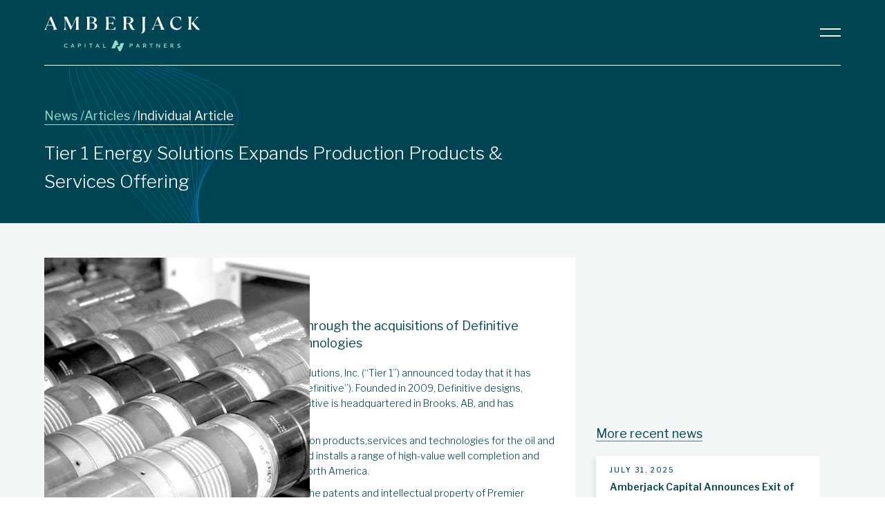

--- FILE ---
content_type: text/html
request_url: https://www.amberjackcapital.com/news/tier-1-energy-solutions-expands-production-products-services-offering
body_size: 9631
content:
<!DOCTYPE html><!-- This site was created in Webflow. https://webflow.com --><!-- Last Published: Fri Dec 19 2025 21:23:24 GMT+0000 (Coordinated Universal Time) --><html data-wf-domain="www.amberjackcapital.com" data-wf-page="6037e7522d5345caed350bbc" data-wf-site="602716320f302f65d25d15ab" lang="en" data-wf-collection="6037e7522d53452f66350bda" data-wf-item-slug="tier-1-energy-solutions-expands-production-products-services-offering"><head><meta charset="utf-8"/><title>Tier 1 Energy Solutions Expands Production Products &amp; Services Offering | Amberjack Capital Partners</title><meta content="Edmonton, AB | Production products &amp; services offered through the acquisitions of Definitive Optimization and Premier Integrated Technologies" name="description"/><meta content="Tier 1 Energy Solutions Expands Production Products &amp; Services Offering | Amberjack Capital Partners" property="og:title"/><meta content="Edmonton, AB | Production products &amp; services offered through the acquisitions of Definitive Optimization and Premier Integrated Technologies" property="og:description"/><meta content="https://cdn.prod.website-files.com/602716320f302f82465d15c4/6064f1831e98ccefe4fbd101_liners-services-tier-1-energy-canada-equipment-accessories.jpg" property="og:image"/><meta content="Tier 1 Energy Solutions Expands Production Products &amp; Services Offering | Amberjack Capital Partners" property="twitter:title"/><meta content="Edmonton, AB | Production products &amp; services offered through the acquisitions of Definitive Optimization and Premier Integrated Technologies" property="twitter:description"/><meta content="https://cdn.prod.website-files.com/602716320f302f82465d15c4/6064f1831e98ccefe4fbd101_liners-services-tier-1-energy-canada-equipment-accessories.jpg" property="twitter:image"/><meta property="og:type" content="website"/><meta content="summary_large_image" name="twitter:card"/><meta content="width=device-width, initial-scale=1" name="viewport"/><meta content="272413101" name="google-site-verification"/><meta content="Webflow" name="generator"/><link href="https://cdn.prod.website-files.com/602716320f302f65d25d15ab/css/amberjack.webflow.shared.632f39f44.min.css" rel="stylesheet" type="text/css"/><link href="https://fonts.googleapis.com" rel="preconnect"/><link href="https://fonts.gstatic.com" rel="preconnect" crossorigin="anonymous"/><script src="https://ajax.googleapis.com/ajax/libs/webfont/1.6.26/webfont.js" type="text/javascript"></script><script type="text/javascript">WebFont.load({  google: {    families: ["Noto Serif JP:300,regular,500,600","Cantarell:regular,700","Libre Franklin:200,300,regular,500,600,700,800,900"]  }});</script><script src="https://use.typekit.net/zrg8cso.js" type="text/javascript"></script><script type="text/javascript">try{Typekit.load();}catch(e){}</script><script type="text/javascript">!function(o,c){var n=c.documentElement,t=" w-mod-";n.className+=t+"js",("ontouchstart"in o||o.DocumentTouch&&c instanceof DocumentTouch)&&(n.className+=t+"touch")}(window,document);</script><link href="https://cdn.prod.website-files.com/602716320f302f65d25d15ab/602af59dffd54352c9b7438b_favicon.png" rel="shortcut icon" type="image/x-icon"/><link href="https://cdn.prod.website-files.com/602716320f302f65d25d15ab/602af5a28b763fe99ad81ff4_webclip.png" rel="apple-touch-icon"/><link href="https://www.amberjackcapital.com/news/tier-1-energy-solutions-expands-production-products-services-offering" rel="canonical"/><script async="" src="https://www.googletagmanager.com/gtag/js?id=G-M0R5S4VLDL"></script><script type="text/javascript">window.dataLayer = window.dataLayer || [];function gtag(){dataLayer.push(arguments);}gtag('set', 'developer_id.dZGVlNj', true);gtag('js', new Date());gtag('config', 'G-M0R5S4VLDL');</script><script src="https://www.google.com/recaptcha/api.js" type="text/javascript"></script><script>
(function () {
  const params = new URLSearchParams(window.location.search);
  for (const key of params.keys()) {
    if (key.endsWith('_page')) {
      const meta = document.createElement('meta');
      meta.name = 'robots';
      meta.content = 'noindex';
      document.head.appendChild(meta);

      const canonical = document.createElement('link');
      canonical.rel = 'canonical';
      canonical.href = window.location.href.split('?')[0]; // strips query params
      document.head.appendChild(canonical);

      break;
    }
  }
})();
</script>
<script defer src="https://cdn.jsdelivr.net/npm/@finsweet/attributes-socialshare@1/socialshare.js"></script>
<script defer src="https://cdn.jsdelivr.net/npm/@finsweet/attributes-copyclip@1/copyclip.js"></script>

<style>
  .text-copied-message {
    position: absolute;
    font-weight: 500;
    font-size: 0.9rem;
    left: auto;
    top: 10%;
    right: 0%;
    bottom: auto;
    display: inline;
    font-size: 0.8rem;
    white-space: nowrap;
    opacity: 1;
  }
</style></head><body><div id="top" class="section navy nav"><div class="team-nav-section nav"><a href="/" class="logo-link w-inline-block"><img src="https://cdn.prod.website-files.com/602716320f302f65d25d15ab/607e0fb245b70f9c786b2e96_Amberjack_capital-partners-houston-texas-logo.svg" alt=""/></a><a data-w-id="90580d42-bce7-2e31-845f-2ceb3ca6141f" href="#" class="menu-link w-inline-block"><div class="menu-line-top"></div><div class="menu-line-bottom"></div></a></div><div class="open-state"><div class="menu-open-wrap"><div data-w-id="90580d42-bce7-2e31-845f-2ceb3ca61423" class="menu-open-bg"></div><div class="menu-open"><div class="menu-content-wrap"><div class="menu-item"><a href="/" class="menu-item-link">Home</a></div><div class="menu-item"><a href="/team" class="menu-item-link">Team</a></div><div class="menu-item"><a href="/portfolio" class="menu-item-link">Portfolio</a></div><div class="menu-item"><a href="/investment-approach" class="menu-item-link">Approach</a></div><div class="menu-item"><a href="/capitalism-with-character" class="menu-item-link">ESG</a></div><div class="menu-item"><a href="/news" class="menu-item-link">News</a></div><div class="menu-item"><a href="/contact" class="menu-item-link">Contact</a></div><a data-w-id="Link Block 2" href="https://icx.efrontcloud.com/@9626/Amberjack/login.aspx" target="_blank" class="investor-login-button w-inline-block"><div class="arrow-text">Investor login</div><img src="https://cdn.prod.website-files.com/602716320f302f65d25d15ab/602af992bf34e80a560fc103_long-arrow-white-25.png" loading="lazy" alt="" class="forward-arrow"/></a></div></div></div></div></div><div class="line-texture-header"><img src="https://cdn.prod.website-files.com/602716320f302f65d25d15ab/60284fd4b4409e46d6cbfd3c_line-texture-header-05.svg" loading="lazy" alt="" class="inner-cover-lines"/><div class="line-texture-inner-page-wrapper"><div class="line-texture-inner-pages-inner-wrap"><img src="https://cdn.prod.website-files.com/602716320f302f65d25d15ab/6038fbf967e6e4875b112d44_amberjack-hero-lines-not-rotated.svg" loading="lazy" data-w-id="0864051b-3810-d852-42b0-6246a802f5fd" alt="" class="image-2"/></div></div></div><div class="section navy nopaddingbottom"><div class="team-nav-section header news"><div class="w-layout-grid grid-2 offset"><div id="w-node-_2a654f90-87d3-dcd4-167b-380366d81b15-ed350bbc" class="sub-page-header news"><div class="flex wrap is-left-align"><div class="heading-4 white esg"><a href="/news" class="crumb">News / </a><a href="/all-news/articles" class="crumb">Articles /</a></div><div class="heading-4 white underline-w">Individual Article</div></div><h1 class="heading-2 news-title">Tier 1 Energy Solutions Expands Production Products &amp; Services Offering</h1></div></div></div></div><div class="section grey margin-bottom"><div class="team-nav-section less-padding news"><div class="w-layout-grid grid-2 offset news"><div id="w-node-div-block-29-ed350bbc" class="white-tile news-body"><div class="date">December 11, 2020</div><div class="date">Edmonton, AB</div><h2 class="heading-4 news-intro">Production products &amp; services offered through the acquisitions of Definitive Optimization and Premier Integrated Technologies</h2><div class="w-richtext"><p>Edmonton, AB (December 11, 2020) – Tier 1 Energy Solutions, Inc. (“Tier 1”) announced today that it has acquired Definitive Optimization, Ltd. (collectively, “Definitive”). Founded in 2009, Definitive designs, manufactures, and installs artificial lift systems. Definitive is headquartered in Brooks, AB, and has operations across Western Canada.</p><p>Tier 1 is a leading provider of completion and production products,services and technologies for the oil and gas industry. The company designs,manufactures, and installs a range of high-value well completion and artificial lift solutions for onshore operators across North America.</p><p>The acquisition of Definitive and Tier 1’s purchase of the patents and intellectual property of Premier Integrated Technologies, Ltd.(“PIT”), builds upon Tier 1’s existing presence in the artificial lift space by expanding its expertise and product offering. The transactions mark a step in a series of initiatives Tier 1 has undertaken to transform from a pure-play wireline services operator into a leading provider of technology enabled products and services spanning the life cycle of an oil &amp; gas well.  </p><p>Kevin O’Dwyer, Tier 1’s Chief Executive Officer, will oversee the combined business. O’Dwyer has more than 35 years of experience in the energy services industry. O’Dwyer commented, “We are excited to complete the acquisition of Definitive and welcome all of the company’s employees to the Tier 1 team. Definitive’s reputation for high-quality products and a strong commitment to customer service aligns very well with Tier 1’s technology portfolio and customer-first approach to business. We look forward to providing our clients a broader suite of products to meet their completions and production technology needs.”  </p><p>Diane Declercq, a member of Definitive’s Board of Directors commented, “Tier 1 has been an excellent partner to Definitive and our organization is excited to join the team. Tier 1’s commitment to technology and its established well completion and artificial lift platform makes the company a natural home for Definitive. We are excited to expand our presence as an industry leader through this acquisition.”</p><p><strong>About Tier 1 Energy Solutions:</strong></p><p>Tier 1 Energy Solutions, Inc. provides a range of technology enabled well completion and artificial lift products for onshore operators across Western Canada. In addition, the company is a leading provider of wireline and completions support services in Western Canada and select markets in the US. The company is headquartered in Edmonton, Alberta and has service centers located in all major Western Canadian oil and gas basins, the Permian Basin in West Texas and New Mexico, the Mid-Continent Basins across Oklahoma, and the Bakken in North Dakota.</p><p><strong>About Definitive Optimization:</strong></p><p>Founded in 2009, Definitive is a leading provider of artificial lift products. Definitive offers a full line of plunger lift and gas lift products as well as associated machining and field services.  Headquartered in Brooks, AB, Definitive hasservice centers across the Western Canadian Sedimentary Basin.</p><p><strong>Contact for Tier 1:</strong></p><p>Kevin O’Dwyer<br/>Chief Executive Officer<a href="mailto:kodwyer@tier1energy.ca"><br/>kodwyer@tier1energy.ca</a></p><p><br/></p></div><div class="share-wrap"><div class="heading-4 no-margin">Share</div><div class="hide w-embed"><!-- Go to www.addthis.com/dashboard to customize your tools -->
                <div class="addthis_inline_share_toolbox_mdtq"></div></div><div class="w-layout-grid insight-post_share"><div class="z-index-2"><a fs-copyclip-element="click" href="#" class="insight-post_share-link w-inline-block"><div class="insight-post_share-icon w-embed"><svg width="24" height="24" viewBox="0 0 24 24" fill="none" xmlns="http://www.w3.org/2000/svg">
<path fill-rule="evenodd" clip-rule="evenodd" d="M20.9999 7.66008V8.00008C21.0007 9.06616 20.576 10.0885 19.8199 10.84L16.9999 13.67C16.4738 14.1911 15.6261 14.1911 15.1 13.67L15 13.56C14.8094 13.3656 14.8094 13.0544 15 12.86L18.4399 9.42006C18.807 9.03938 19.0083 8.52883 18.9999 8.00008V7.66008C19.0003 7.12705 18.788 6.61589 18.4099 6.2401L17.7599 5.59011C17.3841 5.21207 16.873 4.99969 16.3399 5.00011H15.9999C15.4669 4.99969 14.9558 5.21207 14.58 5.59011L11.14 9.00007C10.9456 9.19064 10.6344 9.19064 10.44 9.00007L10.33 8.89007C9.8089 8.36394 9.8089 7.51623 10.33 6.99009L13.16 4.15012C13.9165 3.40505 14.9382 2.99133 15.9999 3.00014H16.3399C17.4011 2.9993 18.4191 3.42018 19.1699 4.17012L19.8299 4.83012C20.5798 5.5809 21.0007 6.59891 20.9999 7.66008ZM8.64993 13.94L13.9399 8.65008C14.0338 8.55543 14.1616 8.50218 14.2949 8.50218C14.4282 8.50218 14.556 8.55543 14.6499 8.65008L15.3499 9.35007C15.4445 9.44395 15.4978 9.57175 15.4978 9.70507C15.4978 9.83839 15.4445 9.96618 15.3499 10.0601L10.0599 15.35C9.96604 15.4447 9.83824 15.4979 9.70492 15.4979C9.57161 15.4979 9.44381 15.4447 9.34993 15.35L8.64993 14.65C8.55528 14.5561 8.50204 14.4283 8.50204 14.295C8.50204 14.1617 8.55528 14.0339 8.64993 13.94ZM13.5599 15C13.3655 14.8094 13.0543 14.8094 12.8599 15L9.42993 18.41C9.0517 18.7905 8.53645 19.003 7.99995 18.9999H7.65995C7.12691 19.0004 6.61576 18.788 6.23997 18.41L5.58997 17.76C5.21194 17.3842 4.99956 16.873 4.99998 16.34V16C4.99956 15.4669 5.21194 14.9558 5.58997 14.58L9.00993 11.14C9.2005 10.9456 9.2005 10.6345 9.00993 10.44L8.89993 10.33C8.3738 9.80894 7.52609 9.80894 6.99996 10.33L4.17999 13.16C3.42392 13.9116 2.99916 14.9339 3 16V16.35C3.00182 17.4077 3.42249 18.4216 4.16999 19.1699L4.82998 19.8299C5.58076 20.5799 6.59878 21.0008 7.65995 20.9999H7.99995C9.05338 21.0061 10.0667 20.5964 10.8199 19.8599L13.6699 17.01C14.191 16.4838 14.191 15.6361 13.6699 15.11L13.5599 15Z" fill="CurrentColor"/>
</svg></div><p id="copy-text" fs-copyclip-element="copy-this" class="hide-2">I am the text that will be copied.</p></a></div><a fs-socialshare-element="twitter" href="#" class="insight-post_share-link w-inline-block"><div class="insight-post_share-icon w-embed"><svg width="100%" height="100%" viewBox="0 0 24 24" fill="none" xmlns="http://www.w3.org/2000/svg">
<path d="M17.1761 4H19.9362L13.9061 10.7774L21 20H15.4456L11.0951 14.4066L6.11723 20H3.35544L9.80517 12.7508L3 4H8.69545L12.6279 9.11262L17.1761 4ZM16.2073 18.3754H17.7368L7.86441 5.53928H6.2232L16.2073 18.3754Z" fill="CurrentColor"/>
</svg></div></a><a fs-socialshare-element="facebook" href="#" class="insight-post_share-link w-inline-block"><div class="insight-post_share-icon w-embed"><svg width="100%" height="100%" viewBox="0 0 24 24" fill="none" xmlns="http://www.w3.org/2000/svg">
<path d="M22 12.0611C22 6.50451 17.5229 2 12 2C6.47715 2 2 6.50451 2 12.0611C2 17.0828 5.65684 21.2452 10.4375 22V14.9694H7.89844V12.0611H10.4375V9.84452C10.4375 7.32296 11.9305 5.93012 14.2146 5.93012C15.3088 5.93012 16.4531 6.12663 16.4531 6.12663V8.60261H15.1922C13.95 8.60261 13.5625 9.37822 13.5625 10.1739V12.0611H16.3359L15.8926 14.9694H13.5625V22C18.3432 21.2452 22 17.083 22 12.0611Z" fill="CurrentColor"/>
</svg></div></a><a fs-socialshare-element="linkedin" href="#" class="insight-post_share-link w-inline-block"><div class="insight-post_share-icon w-embed"><svg width="100%" height="100%" viewBox="0 0 24 24" fill="none" xmlns="http://www.w3.org/2000/svg">
<path fill-rule="evenodd" clip-rule="evenodd" d="M4.5 3C3.67157 3 3 3.67157 3 4.5V19.5C3 20.3284 3.67157 21 4.5 21H19.5C20.3284 21 21 20.3284 21 19.5V4.5C21 3.67157 20.3284 3 19.5 3H4.5ZM8.52076 7.00272C8.52639 7.95897 7.81061 8.54819 6.96123 8.54397C6.16107 8.53975 5.46357 7.90272 5.46779 7.00413C5.47201 6.15897 6.13998 5.47975 7.00764 5.49944C7.88795 5.51913 8.52639 6.1646 8.52076 7.00272ZM12.2797 9.76176H9.75971H9.7583V18.3216H12.4217V18.1219C12.4217 17.742 12.4214 17.362 12.4211 16.9819V16.9818V16.9816V16.9815V16.9812C12.4203 15.9674 12.4194 14.9532 12.4246 13.9397C12.426 13.6936 12.4372 13.4377 12.5005 13.2028C12.7381 12.3253 13.5271 11.7586 14.4074 11.8979C14.9727 11.9864 15.3467 12.3141 15.5042 12.8471C15.6013 13.1803 15.6449 13.5389 15.6491 13.8863C15.6605 14.9339 15.6589 15.9815 15.6573 17.0292V17.0294C15.6567 17.3992 15.6561 17.769 15.6561 18.1388V18.3202H18.328V18.1149C18.328 17.6629 18.3278 17.211 18.3275 16.7591V16.759V16.7588C18.327 15.6293 18.3264 14.5001 18.3294 13.3702C18.3308 12.8597 18.276 12.3563 18.1508 11.8627C17.9638 11.1286 17.5771 10.5211 16.9485 10.0824C16.5027 9.77019 16.0133 9.5691 15.4663 9.5466C15.404 9.54401 15.3412 9.54062 15.2781 9.53721L15.2781 9.53721L15.2781 9.53721C14.9984 9.52209 14.7141 9.50673 14.4467 9.56066C13.6817 9.71394 13.0096 10.0641 12.5019 10.6814C12.4429 10.7522 12.3852 10.8241 12.2991 10.9314L12.2991 10.9315L12.2797 10.9557V9.76176ZM5.68164 18.3244H8.33242V9.76733H5.68164V18.3244Z" fill="CurrentColor"/>
</svg></div></a></div></div><h2 class="heading-4"></h2></div><div id="w-node-div-block-31-ed350bbc" class="news-sub-image-wrap"><img src="https://cdn.prod.website-files.com/602716320f302f82465d15c4/6064f1831e98ccefe4fbd101_liners-services-tier-1-energy-canada-equipment-accessories.jpg" loading="lazy" alt="" sizes="100vw" srcset="https://cdn.prod.website-files.com/602716320f302f82465d15c4/6064f1831e98ccefe4fbd101_liners-services-tier-1-energy-canada-equipment-accessories-p-500.jpeg 500w, https://cdn.prod.website-files.com/602716320f302f82465d15c4/6064f1831e98ccefe4fbd101_liners-services-tier-1-energy-canada-equipment-accessories.jpg 800w" class="image-cover"/></div><div class="recent-news-wrap"><div class="heading-4"><span class="underline">More recent news</span></div><div class="more-news-list-wrapper w-dyn-list"><div role="list" class="more-news-list w-dyn-items"><div role="listitem" class="more-news-item w-dyn-item"><a data-w-id="Link Block" href="/news/amberjack-capital-partners-announces-exits-entegra" class="more-news-link-block w-inline-block"><div class="date more-news">July 31, 2025</div><div class="news-title-small">Amberjack Capital Announces Exit of Entegra</div><div class="arrow-icon news-grid"><img src="https://cdn.prod.website-files.com/602716320f302f65d25d15ab/60284bd940d9f622c26621a9_amberjack-small-arrow.png" loading="lazy" alt="" class="button-icon"/><img src="https://cdn.prod.website-files.com/602716320f302f65d25d15ab/60284c242c0422af6f34decc_amberjack-small-arrow-white.png" loading="lazy" alt="" class="button-icon overlay"/></div></a></div><div role="listitem" class="more-news-item w-dyn-item"><a data-w-id="Link Block" href="/news/flexenergy-solutions-sells-canadian-operations" class="more-news-link-block w-inline-block"><div class="date more-news">May 1, 2025</div><div class="news-title-small">FlexEnergy Solutions Sells Canadian Operations</div><div class="arrow-icon news-grid"><img src="https://cdn.prod.website-files.com/602716320f302f65d25d15ab/60284bd940d9f622c26621a9_amberjack-small-arrow.png" loading="lazy" alt="" class="button-icon"/><img src="https://cdn.prod.website-files.com/602716320f302f65d25d15ab/60284c242c0422af6f34decc_amberjack-small-arrow-white.png" loading="lazy" alt="" class="button-icon overlay"/></div></a></div><div role="listitem" class="more-news-item w-dyn-item"><a data-w-id="Link Block" href="/news/industrial-thermal-services-expands-national-reach" class="more-news-link-block w-inline-block"><div class="date more-news">May 7, 2025</div><div class="news-title-small">Industrial Thermal Services Expands National Reach</div><div class="arrow-icon news-grid"><img src="https://cdn.prod.website-files.com/602716320f302f65d25d15ab/60284bd940d9f622c26621a9_amberjack-small-arrow.png" loading="lazy" alt="" class="button-icon"/><img src="https://cdn.prod.website-files.com/602716320f302f65d25d15ab/60284c242c0422af6f34decc_amberjack-small-arrow-white.png" loading="lazy" alt="" class="button-icon overlay"/></div></a></div></div></div></div></div><a data-w-id="Link Block 3" href="/news" class="large-button offset back-news w-inline-block"><img src="https://cdn.prod.website-files.com/602716320f302f65d25d15ab/60282572632bde51a793a164_amberjack-10.png" loading="lazy" alt="" class="back-arrow"/><div>Back to all news</div></a></div><div class="news-navy-bg"></div></div><div data-w-id="0a3c3322-efb2-69e9-28d3-9642c5457ed8" class="section footer"><div data-delay="3500" data-animation="slide" class="footer-slider w-slider" data-autoplay="true" data-easing="ease-out-quart" data-hide-arrows="false" data-disable-swipe="false" data-autoplay-limit="0" data-nav-spacing="3" data-duration="1500" data-infinite="true"><div class="home-hero-mask w-slider-mask"><div class="home-hero-slide w-slide"><div class="home-hero-slide-wrap"><img src="https://cdn.prod.website-files.com/602716320f302f65d25d15ab/602716320f302f5cdd5d1624_social-intervale-capital-esg.jpg" loading="lazy" sizes="(max-width: 1085px) 100vw, 1085px" srcset="https://cdn.prod.website-files.com/602716320f302f65d25d15ab/602716320f302f5cdd5d1624_social-intervale-capital-esg-p-500.jpeg 500w, https://cdn.prod.website-files.com/602716320f302f65d25d15ab/602716320f302f5cdd5d1624_social-intervale-capital-esg-p-800.jpeg 800w, https://cdn.prod.website-files.com/602716320f302f65d25d15ab/602716320f302f5cdd5d1624_social-intervale-capital-esg.jpg 1085w" alt="" class="image-cover flip"/></div></div><div class="home-hero-slide w-slide"><div class="home-hero-slide-wrap"><img src="https://cdn.prod.website-files.com/602716320f302f65d25d15ab/602716320f302f4afa5d160f_intervale-capital-houston-hero-5.jpg" loading="lazy" sizes="(max-width: 2000px) 100vw, 2000px" srcset="https://cdn.prod.website-files.com/602716320f302f65d25d15ab/602716320f302f4afa5d160f_intervale-capital-houston-hero-5-p-500.jpeg 500w, https://cdn.prod.website-files.com/602716320f302f65d25d15ab/602716320f302f4afa5d160f_intervale-capital-houston-hero-5.jpg 2000w" alt="" class="image-cover"/></div></div><div class="home-hero-slide w-slide"><div class="home-hero-slide-wrap"><img src="https://cdn.prod.website-files.com/602716320f302f65d25d15ab/602716320f302f3baa5d1613_intervale-capital-houston-hero-4.jpg" loading="lazy" sizes="(max-width: 2000px) 100vw, 2000px" srcset="https://cdn.prod.website-files.com/602716320f302f65d25d15ab/602716320f302f3baa5d1613_intervale-capital-houston-hero-4-p-500.jpeg 500w, https://cdn.prod.website-files.com/602716320f302f65d25d15ab/602716320f302f3baa5d1613_intervale-capital-houston-hero-4-p-800.jpeg 800w, https://cdn.prod.website-files.com/602716320f302f65d25d15ab/602716320f302f3baa5d1613_intervale-capital-houston-hero-4.jpg 2000w" alt="" class="image-cover"/></div></div><div class="home-hero-slide w-slide"><div class="home-hero-slide-wrap"><img src="https://cdn.prod.website-files.com/602716320f302f65d25d15ab/602716320f302fc3045d1611_intervale-capital-houston-hero-1.jpg" loading="lazy" sizes="(max-width: 2000px) 100vw, 2000px" srcset="https://cdn.prod.website-files.com/602716320f302f65d25d15ab/602716320f302fc3045d1611_intervale-capital-houston-hero-1-p-500.jpeg 500w, https://cdn.prod.website-files.com/602716320f302f65d25d15ab/602716320f302fc3045d1611_intervale-capital-houston-hero-1.jpg 2000w" alt="" class="image-cover flip"/></div></div><div class="home-hero-slide w-slide"><div class="home-hero-slide-wrap"><img src="https://cdn.prod.website-files.com/602716320f302f65d25d15ab/602716320f302fb1585d160b_intervale-capital-houston-hero-3.jpg" loading="lazy" sizes="(max-width: 2000px) 100vw, 2000px" srcset="https://cdn.prod.website-files.com/602716320f302f65d25d15ab/602716320f302fb1585d160b_intervale-capital-houston-hero-3-p-1080.jpeg 1080w, https://cdn.prod.website-files.com/602716320f302f65d25d15ab/602716320f302fb1585d160b_intervale-capital-houston-hero-3-p-1600.jpeg 1600w, https://cdn.prod.website-files.com/602716320f302f65d25d15ab/602716320f302fb1585d160b_intervale-capital-houston-hero-3.jpg 2000w" alt="" class="image-cover flip"/></div></div></div><div class="hide w-slider-arrow-left"><div class="w-icon-slider-left"></div></div><div class="hide w-slider-arrow-right"><div class="w-icon-slider-right"></div></div><div class="hide w-slider-nav w-round"></div></div><div class="team-nav-section footer"><div class="navy-tile footer"><a href="/" class="logo-link w-inline-block"><img src="https://cdn.prod.website-files.com/602716320f302f65d25d15ab/607e0fb245b70f9c786b2e96_Amberjack_capital-partners-houston-texas-logo.svg" alt=""/></a><p class="footer-overview">Amberjack Capital is a specialized private equity firm that invests in and partners with entrepreneurs and business owners to build market leaders serving the industrial, infrastructure, and environmental end markets. Headquartered in Houston, the firm has raised $2.1 billion of committed capital since its inception in 2006 and has invested in over 50 companies.</p><div class="w-layout-grid grid-footer"><div class="flex-right footer"><a href="https://www.google.com/maps/place/Amberjack+Capital+Partners,+L.P./@29.7477721,-95.4542879,16z/data=!3m2!4b1!5s0x864bc2f5d40e99eb:0x1f54675dd3cb4dfc!4m6!3m5!1s0x8640c16dca4229ff:0x88f933b80985b6de!8m2!3d29.7477721!4d-95.4517076!16s%2Fg%2F11b7w274kn?entry=ttu&amp;g_ep=EgoyMDI1MDUwNy4wIKXMDSoASAFQAw%3D%3D" target="_blank" class="footer-contact-link w-inline-block"><div>4400 Post Oak Parkway, Suite 2760<br/>Houston, TX 77027</div></a><a href="https://www.google.com/maps/place/Amberjack+Capital+Partners,+L.P./@29.7477721,-95.4542879,16z/data=!3m2!4b1!5s0x864bc2f5d40e99eb:0x1f54675dd3cb4dfc!4m6!3m5!1s0x8640c16dca4229ff:0x88f933b80985b6de!8m2!3d29.7477721!4d-95.4517076!16s%2Fg%2F11b7w274kn?entry=ttu&amp;g_ep=EgoyMDI1MDUwNy4wIKXMDSoASAFQAw%3D%3D" target="_blank" class="footer-contact-link green w-inline-block"><div>View location in Google maps</div></a></div><div class="flex-left footer"><a href="tel:281-605-3900" class="footer-social-link-wrap w-inline-block"><div class="footer-social-link"><img src="https://cdn.prod.website-files.com/602716320f302f65d25d15ab/6028358ea1e9882ef6a38c41_amberjack-phone.png" loading="lazy" alt="" class="podcast-icon"/></div><div>281.605.3900</div></a><a href="mailto:info@amberjackcapital.com" class="footer-social-link-wrap w-inline-block"><div class="footer-social-link"><img src="https://cdn.prod.website-files.com/602716320f302f65d25d15ab/602835875bfb039c037fe009_amberjack-mail.png" loading="lazy" alt="" class="podcast-icon"/></div><div>info@amberjackcapital.com</div></a><a href="https://www.linkedin.com/company/intervalecapital/" target="_blank" class="footer-social-link-wrap green w-inline-block"><div class="footer-social-link"><img src="https://cdn.prod.website-files.com/602716320f302f65d25d15ab/6028358705a08709e1b7e01d_amberjack-linkedin.png" loading="lazy" alt="" class="podcast-icon"/></div><div>Amberjack on LinkedIn</div></a></div><div class="footer-link-wrap mobile"><div class="footer-nav-link-wrap"><a href="/team" class="footer-nav-link">Team</a><a href="/portfolio" class="footer-nav-link">Portfolio</a><a href="/investment-approach" class="footer-nav-link">Approach</a><a href="/capitalism-with-character" class="footer-nav-link">ESG</a><a href="/news" class="footer-nav-link">News</a><a href="https://icx.efrontcloud.com/@9626/Amberjack/login.aspx" target="_blank" class="footer-nav-link">Investor Login</a><a href="/contact" class="footer-nav-link last">Contact</a></div><a href="#top" class="back-to-top w-inline-block"><img src="https://cdn.prod.website-files.com/602716320f302f65d25d15ab/602837ff8a82769e610a16c4_amberjack-back-to-top.png" loading="lazy" alt=""/></a></div></div><div class="flex post"><div class="post-footer-text">©2025 AMBERJACK Capital</div><div class="post-footer-text divider">All Rights Reserved</div><div class="post-footer-text divider"><a href="/privacy-policy" class="post-footer-link">Privacy Policy &amp; Disclaimer</a></div><div class="post-footer-text divider"><a href="/transparency-in-coverage" class="post-footer-link">TRANSPARENCY IN COVERAGE</a></div></div></div><div class="footer-link-wrap desktop"><div class="footer-nav-link-wrap"><a href="/team" class="footer-nav-link">Team</a><a href="/portfolio" class="footer-nav-link">Portfolio</a><a href="/investment-approach" class="footer-nav-link">Approach</a><a href="/capitalism-with-character" class="footer-nav-link">ESG</a><a href="/news" class="footer-nav-link">News</a><a href="https://icx.efrontcloud.com/@9626/Amberjack/login.aspx" target="_blank" class="footer-nav-link">Investor login</a><a href="/contact" class="footer-nav-link last">Contact</a></div><a href="#top" class="back-to-top w-inline-block"><img src="https://cdn.prod.website-files.com/602716320f302f65d25d15ab/602837ff8a82769e610a16c4_amberjack-back-to-top.png" loading="lazy" alt="" class="image-3"/></a></div><a href="https://www.studioforum.ca/" target="_blank" class="studio-forum">Site by studioforum.ca</a></div><div class="line-texture-footer"><img src="https://cdn.prod.website-files.com/602716320f302f65d25d15ab/602836de365b7a7054e1c612_line-texture-footer-04.svg" loading="lazy" alt="" class="image-cover bottom"/></div></div><script src="https://d3e54v103j8qbb.cloudfront.net/js/jquery-3.5.1.min.dc5e7f18c8.js?site=602716320f302f65d25d15ab" type="text/javascript" integrity="sha256-9/aliU8dGd2tb6OSsuzixeV4y/faTqgFtohetphbbj0=" crossorigin="anonymous"></script><script src="https://cdn.prod.website-files.com/602716320f302f65d25d15ab/js/webflow.schunk.36b8fb49256177c8.js" type="text/javascript"></script><script src="https://cdn.prod.website-files.com/602716320f302f65d25d15ab/js/webflow.schunk.63a3904dcd9485bc.js" type="text/javascript"></script><script src="https://cdn.prod.website-files.com/602716320f302f65d25d15ab/js/webflow.9514961b.13253e48187a63c0.js" type="text/javascript"></script><!-- Go to www.addthis.com/dashboard to customize your tools -->
<script type="text/javascript" src="//s7.addthis.com/js/300/addthis_widget.js#pubid=ra-5bc75ef17e9ea2ae"></script>

<!-- Start seamless-pagination custom code -->

<script src="https://cdnjs.cloudflare.com/ajax/libs/jquery.pjax/2.0.1/jquery.pjax.min.js"></script>
<script>
  var containerSelector = '#seamless-replace';
  $(document).pjax(
    '.w-pagination-wrapper a',
    containerSelector,
    {
      container: containerSelector, 
      fragment: containerSelector,
      scrollTo: false,
      timeout: 2500,
    }
  );
  // These 3 lines should reinitialize interactions
  $(document).on('pjax:end', function() {
    Webflow.require('ix2').init();
  });
</script>

<!-- End seamless-pagination custom code --><!-- Go to www.addthis.com/dashboard to customize your tools -->
<script type="text/javascript" src="//s7.addthis.com/js/300/addthis_widget.js#pubid=ra-5bc75ef17e9ea2ae"></script>


<script>
  document.getElementById("copy-text").innerHTML = window.location.href;
  window.onload = function() {
    var elements = document.querySelectorAll('[fs-copyclip-element="click"], [fs-copyclip-element="click-2"]');
    elements.forEach(function(el) {
      el.addEventListener('click', function() {
        el.style.opacity = '0';
        var copiedText = document.createElement('span');
        copiedText.textContent = 'Copied!';
        copiedText.className = 'text-copied-message';
        el.parentNode.insertBefore(copiedText, el.nextSibling);
        setTimeout(function() {
          copiedText.parentNode.removeChild(copiedText);
          el.style.opacity = '1';
        }, 1200);
      });
    });
  };
</script></body></html>

--- FILE ---
content_type: text/css
request_url: https://cdn.prod.website-files.com/602716320f302f65d25d15ab/css/amberjack.webflow.shared.632f39f44.min.css
body_size: 24823
content:
html{-webkit-text-size-adjust:100%;-ms-text-size-adjust:100%;font-family:sans-serif}body{margin:0}article,aside,details,figcaption,figure,footer,header,hgroup,main,menu,nav,section,summary{display:block}audio,canvas,progress,video{vertical-align:baseline;display:inline-block}audio:not([controls]){height:0;display:none}[hidden],template{display:none}a{background-color:#0000}a:active,a:hover{outline:0}abbr[title]{border-bottom:1px dotted}b,strong{font-weight:700}dfn{font-style:italic}h1{margin:.67em 0;font-size:2em}mark{color:#000;background:#ff0}small{font-size:80%}sub,sup{vertical-align:baseline;font-size:75%;line-height:0;position:relative}sup{top:-.5em}sub{bottom:-.25em}img{border:0}svg:not(:root){overflow:hidden}hr{box-sizing:content-box;height:0}pre{overflow:auto}code,kbd,pre,samp{font-family:monospace;font-size:1em}button,input,optgroup,select,textarea{color:inherit;font:inherit;margin:0}button{overflow:visible}button,select{text-transform:none}button,html input[type=button],input[type=reset]{-webkit-appearance:button;cursor:pointer}button[disabled],html input[disabled]{cursor:default}button::-moz-focus-inner,input::-moz-focus-inner{border:0;padding:0}input{line-height:normal}input[type=checkbox],input[type=radio]{box-sizing:border-box;padding:0}input[type=number]::-webkit-inner-spin-button,input[type=number]::-webkit-outer-spin-button{height:auto}input[type=search]{-webkit-appearance:none}input[type=search]::-webkit-search-cancel-button,input[type=search]::-webkit-search-decoration{-webkit-appearance:none}legend{border:0;padding:0}textarea{overflow:auto}optgroup{font-weight:700}table{border-collapse:collapse;border-spacing:0}td,th{padding:0}@font-face{font-family:webflow-icons;src:url([data-uri])format("truetype");font-weight:400;font-style:normal}[class^=w-icon-],[class*=\ w-icon-]{speak:none;font-variant:normal;text-transform:none;-webkit-font-smoothing:antialiased;-moz-osx-font-smoothing:grayscale;font-style:normal;font-weight:400;line-height:1;font-family:webflow-icons!important}.w-icon-slider-right:before{content:""}.w-icon-slider-left:before{content:""}.w-icon-nav-menu:before{content:""}.w-icon-arrow-down:before,.w-icon-dropdown-toggle:before{content:""}.w-icon-file-upload-remove:before{content:""}.w-icon-file-upload-icon:before{content:""}*{box-sizing:border-box}html{height:100%}body{color:#333;background-color:#fff;min-height:100%;margin:0;font-family:Arial,sans-serif;font-size:14px;line-height:20px}img{vertical-align:middle;max-width:100%;display:inline-block}html.w-mod-touch *{background-attachment:scroll!important}.w-block{display:block}.w-inline-block{max-width:100%;display:inline-block}.w-clearfix:before,.w-clearfix:after{content:" ";grid-area:1/1/2/2;display:table}.w-clearfix:after{clear:both}.w-hidden{display:none}.w-button{color:#fff;line-height:inherit;cursor:pointer;background-color:#3898ec;border:0;border-radius:0;padding:9px 15px;text-decoration:none;display:inline-block}input.w-button{-webkit-appearance:button}html[data-w-dynpage] [data-w-cloak]{color:#0000!important}.w-code-block{margin:unset}pre.w-code-block code{all:inherit}.w-optimization{display:contents}.w-webflow-badge,.w-webflow-badge>img{box-sizing:unset;width:unset;height:unset;max-height:unset;max-width:unset;min-height:unset;min-width:unset;margin:unset;padding:unset;float:unset;clear:unset;border:unset;border-radius:unset;background:unset;background-image:unset;background-position:unset;background-size:unset;background-repeat:unset;background-origin:unset;background-clip:unset;background-attachment:unset;background-color:unset;box-shadow:unset;transform:unset;direction:unset;font-family:unset;font-weight:unset;color:unset;font-size:unset;line-height:unset;font-style:unset;font-variant:unset;text-align:unset;letter-spacing:unset;-webkit-text-decoration:unset;text-decoration:unset;text-indent:unset;text-transform:unset;list-style-type:unset;text-shadow:unset;vertical-align:unset;cursor:unset;white-space:unset;word-break:unset;word-spacing:unset;word-wrap:unset;transition:unset}.w-webflow-badge{white-space:nowrap;cursor:pointer;box-shadow:0 0 0 1px #0000001a,0 1px 3px #0000001a;visibility:visible!important;opacity:1!important;z-index:2147483647!important;color:#aaadb0!important;overflow:unset!important;background-color:#fff!important;border-radius:3px!important;width:auto!important;height:auto!important;margin:0!important;padding:6px!important;font-size:12px!important;line-height:14px!important;text-decoration:none!important;display:inline-block!important;position:fixed!important;inset:auto 12px 12px auto!important;transform:none!important}.w-webflow-badge>img{position:unset;visibility:unset!important;opacity:1!important;vertical-align:middle!important;display:inline-block!important}h1,h2,h3,h4,h5,h6{margin-bottom:10px;font-weight:700}h1{margin-top:20px;font-size:38px;line-height:44px}h2{margin-top:20px;font-size:32px;line-height:36px}h3{margin-top:20px;font-size:24px;line-height:30px}h4{margin-top:10px;font-size:18px;line-height:24px}h5{margin-top:10px;font-size:14px;line-height:20px}h6{margin-top:10px;font-size:12px;line-height:18px}p{margin-top:0;margin-bottom:10px}blockquote{border-left:5px solid #e2e2e2;margin:0 0 10px;padding:10px 20px;font-size:18px;line-height:22px}figure{margin:0 0 10px}figcaption{text-align:center;margin-top:5px}ul,ol{margin-top:0;margin-bottom:10px;padding-left:40px}.w-list-unstyled{padding-left:0;list-style:none}.w-embed:before,.w-embed:after{content:" ";grid-area:1/1/2/2;display:table}.w-embed:after{clear:both}.w-video{width:100%;padding:0;position:relative}.w-video iframe,.w-video object,.w-video embed{border:none;width:100%;height:100%;position:absolute;top:0;left:0}fieldset{border:0;margin:0;padding:0}button,[type=button],[type=reset]{cursor:pointer;-webkit-appearance:button;border:0}.w-form{margin:0 0 15px}.w-form-done{text-align:center;background-color:#ddd;padding:20px;display:none}.w-form-fail{background-color:#ffdede;margin-top:10px;padding:10px;display:none}label{margin-bottom:5px;font-weight:700;display:block}.w-input,.w-select{color:#333;vertical-align:middle;background-color:#fff;border:1px solid #ccc;width:100%;height:38px;margin-bottom:10px;padding:8px 12px;font-size:14px;line-height:1.42857;display:block}.w-input::placeholder,.w-select::placeholder{color:#999}.w-input:focus,.w-select:focus{border-color:#3898ec;outline:0}.w-input[disabled],.w-select[disabled],.w-input[readonly],.w-select[readonly],fieldset[disabled] .w-input,fieldset[disabled] .w-select{cursor:not-allowed}.w-input[disabled]:not(.w-input-disabled),.w-select[disabled]:not(.w-input-disabled),.w-input[readonly],.w-select[readonly],fieldset[disabled]:not(.w-input-disabled) .w-input,fieldset[disabled]:not(.w-input-disabled) .w-select{background-color:#eee}textarea.w-input,textarea.w-select{height:auto}.w-select{background-color:#f3f3f3}.w-select[multiple]{height:auto}.w-form-label{cursor:pointer;margin-bottom:0;font-weight:400;display:inline-block}.w-radio{margin-bottom:5px;padding-left:20px;display:block}.w-radio:before,.w-radio:after{content:" ";grid-area:1/1/2/2;display:table}.w-radio:after{clear:both}.w-radio-input{float:left;margin:3px 0 0 -20px;line-height:normal}.w-file-upload{margin-bottom:10px;display:block}.w-file-upload-input{opacity:0;z-index:-100;width:.1px;height:.1px;position:absolute;overflow:hidden}.w-file-upload-default,.w-file-upload-uploading,.w-file-upload-success{color:#333;display:inline-block}.w-file-upload-error{margin-top:10px;display:block}.w-file-upload-default.w-hidden,.w-file-upload-uploading.w-hidden,.w-file-upload-error.w-hidden,.w-file-upload-success.w-hidden{display:none}.w-file-upload-uploading-btn{cursor:pointer;background-color:#fafafa;border:1px solid #ccc;margin:0;padding:8px 12px;font-size:14px;font-weight:400;display:flex}.w-file-upload-file{background-color:#fafafa;border:1px solid #ccc;flex-grow:1;justify-content:space-between;margin:0;padding:8px 9px 8px 11px;display:flex}.w-file-upload-file-name{font-size:14px;font-weight:400;display:block}.w-file-remove-link{cursor:pointer;width:auto;height:auto;margin-top:3px;margin-left:10px;padding:3px;display:block}.w-icon-file-upload-remove{margin:auto;font-size:10px}.w-file-upload-error-msg{color:#ea384c;padding:2px 0;display:inline-block}.w-file-upload-info{padding:0 12px;line-height:38px;display:inline-block}.w-file-upload-label{cursor:pointer;background-color:#fafafa;border:1px solid #ccc;margin:0;padding:8px 12px;font-size:14px;font-weight:400;display:inline-block}.w-icon-file-upload-icon,.w-icon-file-upload-uploading{width:20px;margin-right:8px;display:inline-block}.w-icon-file-upload-uploading{height:20px}.w-container{max-width:940px;margin-left:auto;margin-right:auto}.w-container:before,.w-container:after{content:" ";grid-area:1/1/2/2;display:table}.w-container:after{clear:both}.w-container .w-row{margin-left:-10px;margin-right:-10px}.w-row:before,.w-row:after{content:" ";grid-area:1/1/2/2;display:table}.w-row:after{clear:both}.w-row .w-row{margin-left:0;margin-right:0}.w-col{float:left;width:100%;min-height:1px;padding-left:10px;padding-right:10px;position:relative}.w-col .w-col{padding-left:0;padding-right:0}.w-col-1{width:8.33333%}.w-col-2{width:16.6667%}.w-col-3{width:25%}.w-col-4{width:33.3333%}.w-col-5{width:41.6667%}.w-col-6{width:50%}.w-col-7{width:58.3333%}.w-col-8{width:66.6667%}.w-col-9{width:75%}.w-col-10{width:83.3333%}.w-col-11{width:91.6667%}.w-col-12{width:100%}.w-hidden-main{display:none!important}@media screen and (max-width:991px){.w-container{max-width:728px}.w-hidden-main{display:inherit!important}.w-hidden-medium{display:none!important}.w-col-medium-1{width:8.33333%}.w-col-medium-2{width:16.6667%}.w-col-medium-3{width:25%}.w-col-medium-4{width:33.3333%}.w-col-medium-5{width:41.6667%}.w-col-medium-6{width:50%}.w-col-medium-7{width:58.3333%}.w-col-medium-8{width:66.6667%}.w-col-medium-9{width:75%}.w-col-medium-10{width:83.3333%}.w-col-medium-11{width:91.6667%}.w-col-medium-12{width:100%}.w-col-stack{width:100%;left:auto;right:auto}}@media screen and (max-width:767px){.w-hidden-main,.w-hidden-medium{display:inherit!important}.w-hidden-small{display:none!important}.w-row,.w-container .w-row{margin-left:0;margin-right:0}.w-col{width:100%;left:auto;right:auto}.w-col-small-1{width:8.33333%}.w-col-small-2{width:16.6667%}.w-col-small-3{width:25%}.w-col-small-4{width:33.3333%}.w-col-small-5{width:41.6667%}.w-col-small-6{width:50%}.w-col-small-7{width:58.3333%}.w-col-small-8{width:66.6667%}.w-col-small-9{width:75%}.w-col-small-10{width:83.3333%}.w-col-small-11{width:91.6667%}.w-col-small-12{width:100%}}@media screen and (max-width:479px){.w-container{max-width:none}.w-hidden-main,.w-hidden-medium,.w-hidden-small{display:inherit!important}.w-hidden-tiny{display:none!important}.w-col{width:100%}.w-col-tiny-1{width:8.33333%}.w-col-tiny-2{width:16.6667%}.w-col-tiny-3{width:25%}.w-col-tiny-4{width:33.3333%}.w-col-tiny-5{width:41.6667%}.w-col-tiny-6{width:50%}.w-col-tiny-7{width:58.3333%}.w-col-tiny-8{width:66.6667%}.w-col-tiny-9{width:75%}.w-col-tiny-10{width:83.3333%}.w-col-tiny-11{width:91.6667%}.w-col-tiny-12{width:100%}}.w-widget{position:relative}.w-widget-map{width:100%;height:400px}.w-widget-map label{width:auto;display:inline}.w-widget-map img{max-width:inherit}.w-widget-map .gm-style-iw{text-align:center}.w-widget-map .gm-style-iw>button{display:none!important}.w-widget-twitter{overflow:hidden}.w-widget-twitter-count-shim{vertical-align:top;text-align:center;background:#fff;border:1px solid #758696;border-radius:3px;width:28px;height:20px;display:inline-block;position:relative}.w-widget-twitter-count-shim *{pointer-events:none;-webkit-user-select:none;user-select:none}.w-widget-twitter-count-shim .w-widget-twitter-count-inner{text-align:center;color:#999;font-family:serif;font-size:15px;line-height:12px;position:relative}.w-widget-twitter-count-shim .w-widget-twitter-count-clear{display:block;position:relative}.w-widget-twitter-count-shim.w--large{width:36px;height:28px}.w-widget-twitter-count-shim.w--large .w-widget-twitter-count-inner{font-size:18px;line-height:18px}.w-widget-twitter-count-shim:not(.w--vertical){margin-left:5px;margin-right:8px}.w-widget-twitter-count-shim:not(.w--vertical).w--large{margin-left:6px}.w-widget-twitter-count-shim:not(.w--vertical):before,.w-widget-twitter-count-shim:not(.w--vertical):after{content:" ";pointer-events:none;border:solid #0000;width:0;height:0;position:absolute;top:50%;left:0}.w-widget-twitter-count-shim:not(.w--vertical):before{border-width:4px;border-color:#75869600 #5d6c7b #75869600 #75869600;margin-top:-4px;margin-left:-9px}.w-widget-twitter-count-shim:not(.w--vertical).w--large:before{border-width:5px;margin-top:-5px;margin-left:-10px}.w-widget-twitter-count-shim:not(.w--vertical):after{border-width:4px;border-color:#fff0 #fff #fff0 #fff0;margin-top:-4px;margin-left:-8px}.w-widget-twitter-count-shim:not(.w--vertical).w--large:after{border-width:5px;margin-top:-5px;margin-left:-9px}.w-widget-twitter-count-shim.w--vertical{width:61px;height:33px;margin-bottom:8px}.w-widget-twitter-count-shim.w--vertical:before,.w-widget-twitter-count-shim.w--vertical:after{content:" ";pointer-events:none;border:solid #0000;width:0;height:0;position:absolute;top:100%;left:50%}.w-widget-twitter-count-shim.w--vertical:before{border-width:5px;border-color:#5d6c7b #75869600 #75869600;margin-left:-5px}.w-widget-twitter-count-shim.w--vertical:after{border-width:4px;border-color:#fff #fff0 #fff0;margin-left:-4px}.w-widget-twitter-count-shim.w--vertical .w-widget-twitter-count-inner{font-size:18px;line-height:22px}.w-widget-twitter-count-shim.w--vertical.w--large{width:76px}.w-background-video{color:#fff;height:500px;position:relative;overflow:hidden}.w-background-video>video{object-fit:cover;z-index:-100;background-position:50%;background-size:cover;width:100%;height:100%;margin:auto;position:absolute;inset:-100%}.w-background-video>video::-webkit-media-controls-start-playback-button{-webkit-appearance:none;display:none!important}.w-background-video--control{background-color:#0000;padding:0;position:absolute;bottom:1em;right:1em}.w-background-video--control>[hidden]{display:none!important}.w-slider{text-align:center;clear:both;-webkit-tap-highlight-color:#0000;tap-highlight-color:#0000;background:#ddd;height:300px;position:relative}.w-slider-mask{z-index:1;white-space:nowrap;height:100%;display:block;position:relative;left:0;right:0;overflow:hidden}.w-slide{vertical-align:top;white-space:normal;text-align:left;width:100%;height:100%;display:inline-block;position:relative}.w-slider-nav{z-index:2;text-align:center;-webkit-tap-highlight-color:#0000;tap-highlight-color:#0000;height:40px;margin:auto;padding-top:10px;position:absolute;inset:auto 0 0}.w-slider-nav.w-round>div{border-radius:100%}.w-slider-nav.w-num>div{font-size:inherit;line-height:inherit;width:auto;height:auto;padding:.2em .5em}.w-slider-nav.w-shadow>div{box-shadow:0 0 3px #3336}.w-slider-nav-invert{color:#fff}.w-slider-nav-invert>div{background-color:#2226}.w-slider-nav-invert>div.w-active{background-color:#222}.w-slider-dot{cursor:pointer;background-color:#fff6;width:1em;height:1em;margin:0 3px .5em;transition:background-color .1s,color .1s;display:inline-block;position:relative}.w-slider-dot.w-active{background-color:#fff}.w-slider-dot:focus{outline:none;box-shadow:0 0 0 2px #fff}.w-slider-dot:focus.w-active{box-shadow:none}.w-slider-arrow-left,.w-slider-arrow-right{cursor:pointer;color:#fff;-webkit-tap-highlight-color:#0000;tap-highlight-color:#0000;-webkit-user-select:none;user-select:none;width:80px;margin:auto;font-size:40px;position:absolute;inset:0;overflow:hidden}.w-slider-arrow-left [class^=w-icon-],.w-slider-arrow-right [class^=w-icon-],.w-slider-arrow-left [class*=\ w-icon-],.w-slider-arrow-right [class*=\ w-icon-]{position:absolute}.w-slider-arrow-left:focus,.w-slider-arrow-right:focus{outline:0}.w-slider-arrow-left{z-index:3;right:auto}.w-slider-arrow-right{z-index:4;left:auto}.w-icon-slider-left,.w-icon-slider-right{width:1em;height:1em;margin:auto;inset:0}.w-slider-aria-label{clip:rect(0 0 0 0);border:0;width:1px;height:1px;margin:-1px;padding:0;position:absolute;overflow:hidden}.w-slider-force-show{display:block!important}.w-dropdown{text-align:left;z-index:900;margin-left:auto;margin-right:auto;display:inline-block;position:relative}.w-dropdown-btn,.w-dropdown-toggle,.w-dropdown-link{vertical-align:top;color:#222;text-align:left;white-space:nowrap;margin-left:auto;margin-right:auto;padding:20px;text-decoration:none;position:relative}.w-dropdown-toggle{-webkit-user-select:none;user-select:none;cursor:pointer;padding-right:40px;display:inline-block}.w-dropdown-toggle:focus{outline:0}.w-icon-dropdown-toggle{width:1em;height:1em;margin:auto 20px auto auto;position:absolute;top:0;bottom:0;right:0}.w-dropdown-list{background:#ddd;min-width:100%;display:none;position:absolute}.w-dropdown-list.w--open{display:block}.w-dropdown-link{color:#222;padding:10px 20px;display:block}.w-dropdown-link.w--current{color:#0082f3}.w-dropdown-link:focus{outline:0}@media screen and (max-width:767px){.w-nav-brand{padding-left:10px}}.w-lightbox-backdrop{cursor:auto;letter-spacing:normal;text-indent:0;text-shadow:none;text-transform:none;visibility:visible;white-space:normal;word-break:normal;word-spacing:normal;word-wrap:normal;color:#fff;text-align:center;z-index:2000;opacity:0;-webkit-user-select:none;-moz-user-select:none;-webkit-tap-highlight-color:transparent;background:#000000e6;outline:0;font-family:Helvetica Neue,Helvetica,Ubuntu,Segoe UI,Verdana,sans-serif;font-size:17px;font-style:normal;font-weight:300;line-height:1.2;list-style:disc;position:fixed;inset:0;-webkit-transform:translate(0)}.w-lightbox-backdrop,.w-lightbox-container{-webkit-overflow-scrolling:touch;height:100%;overflow:auto}.w-lightbox-content{height:100vh;position:relative;overflow:hidden}.w-lightbox-view{opacity:0;width:100vw;height:100vh;position:absolute}.w-lightbox-view:before{content:"";height:100vh}.w-lightbox-group,.w-lightbox-group .w-lightbox-view,.w-lightbox-group .w-lightbox-view:before{height:86vh}.w-lightbox-frame,.w-lightbox-view:before{vertical-align:middle;display:inline-block}.w-lightbox-figure{margin:0;position:relative}.w-lightbox-group .w-lightbox-figure{cursor:pointer}.w-lightbox-img{width:auto;max-width:none;height:auto}.w-lightbox-image{float:none;max-width:100vw;max-height:100vh;display:block}.w-lightbox-group .w-lightbox-image{max-height:86vh}.w-lightbox-caption{text-align:left;text-overflow:ellipsis;white-space:nowrap;background:#0006;padding:.5em 1em;position:absolute;bottom:0;left:0;right:0;overflow:hidden}.w-lightbox-embed{width:100%;height:100%;position:absolute;inset:0}.w-lightbox-control{cursor:pointer;background-position:50%;background-repeat:no-repeat;background-size:24px;width:4em;transition:all .3s;position:absolute;top:0}.w-lightbox-left{background-image:url([data-uri]);display:none;bottom:0;left:0}.w-lightbox-right{background-image:url([data-uri]);display:none;bottom:0;right:0}.w-lightbox-close{background-image:url([data-uri]);background-size:18px;height:2.6em;right:0}.w-lightbox-strip{white-space:nowrap;padding:0 1vh;line-height:0;position:absolute;bottom:0;left:0;right:0;overflow:auto hidden}.w-lightbox-item{box-sizing:content-box;cursor:pointer;width:10vh;padding:2vh 1vh;display:inline-block;-webkit-transform:translate(0,0)}.w-lightbox-active{opacity:.3}.w-lightbox-thumbnail{background:#222;height:10vh;position:relative;overflow:hidden}.w-lightbox-thumbnail-image{position:absolute;top:0;left:0}.w-lightbox-thumbnail .w-lightbox-tall{width:100%;top:50%;transform:translateY(-50%)}.w-lightbox-thumbnail .w-lightbox-wide{height:100%;left:50%;transform:translate(-50%)}.w-lightbox-spinner{box-sizing:border-box;border:5px solid #0006;border-radius:50%;width:40px;height:40px;margin-top:-20px;margin-left:-20px;animation:.8s linear infinite spin;position:absolute;top:50%;left:50%}.w-lightbox-spinner:after{content:"";border:3px solid #0000;border-bottom-color:#fff;border-radius:50%;position:absolute;inset:-4px}.w-lightbox-hide{display:none}.w-lightbox-noscroll{overflow:hidden}@media (min-width:768px){.w-lightbox-content{height:96vh;margin-top:2vh}.w-lightbox-view,.w-lightbox-view:before{height:96vh}.w-lightbox-group,.w-lightbox-group .w-lightbox-view,.w-lightbox-group .w-lightbox-view:before{height:84vh}.w-lightbox-image{max-width:96vw;max-height:96vh}.w-lightbox-group .w-lightbox-image{max-width:82.3vw;max-height:84vh}.w-lightbox-left,.w-lightbox-right{opacity:.5;display:block}.w-lightbox-close{opacity:.8}.w-lightbox-control:hover{opacity:1}}.w-lightbox-inactive,.w-lightbox-inactive:hover{opacity:0}.w-richtext:before,.w-richtext:after{content:" ";grid-area:1/1/2/2;display:table}.w-richtext:after{clear:both}.w-richtext[contenteditable=true]:before,.w-richtext[contenteditable=true]:after{white-space:initial}.w-richtext ol,.w-richtext ul{overflow:hidden}.w-richtext .w-richtext-figure-selected.w-richtext-figure-type-video div:after,.w-richtext .w-richtext-figure-selected[data-rt-type=video] div:after,.w-richtext .w-richtext-figure-selected.w-richtext-figure-type-image div,.w-richtext .w-richtext-figure-selected[data-rt-type=image] div{outline:2px solid #2895f7}.w-richtext figure.w-richtext-figure-type-video>div:after,.w-richtext figure[data-rt-type=video]>div:after{content:"";display:none;position:absolute;inset:0}.w-richtext figure{max-width:60%;position:relative}.w-richtext figure>div:before{cursor:default!important}.w-richtext figure img{width:100%}.w-richtext figure figcaption.w-richtext-figcaption-placeholder{opacity:.6}.w-richtext figure div{color:#0000;font-size:0}.w-richtext figure.w-richtext-figure-type-image,.w-richtext figure[data-rt-type=image]{display:table}.w-richtext figure.w-richtext-figure-type-image>div,.w-richtext figure[data-rt-type=image]>div{display:inline-block}.w-richtext figure.w-richtext-figure-type-image>figcaption,.w-richtext figure[data-rt-type=image]>figcaption{caption-side:bottom;display:table-caption}.w-richtext figure.w-richtext-figure-type-video,.w-richtext figure[data-rt-type=video]{width:60%;height:0}.w-richtext figure.w-richtext-figure-type-video iframe,.w-richtext figure[data-rt-type=video] iframe{width:100%;height:100%;position:absolute;top:0;left:0}.w-richtext figure.w-richtext-figure-type-video>div,.w-richtext figure[data-rt-type=video]>div{width:100%}.w-richtext figure.w-richtext-align-center{clear:both;margin-left:auto;margin-right:auto}.w-richtext figure.w-richtext-align-center.w-richtext-figure-type-image>div,.w-richtext figure.w-richtext-align-center[data-rt-type=image]>div{max-width:100%}.w-richtext figure.w-richtext-align-normal{clear:both}.w-richtext figure.w-richtext-align-fullwidth{text-align:center;clear:both;width:100%;max-width:100%;margin-left:auto;margin-right:auto;display:block}.w-richtext figure.w-richtext-align-fullwidth>div{padding-bottom:inherit;display:inline-block}.w-richtext figure.w-richtext-align-fullwidth>figcaption{display:block}.w-richtext figure.w-richtext-align-floatleft{float:left;clear:none;margin-right:15px}.w-richtext figure.w-richtext-align-floatright{float:right;clear:none;margin-left:15px}.w-nav{z-index:1000;background:#ddd;position:relative}.w-nav:before,.w-nav:after{content:" ";grid-area:1/1/2/2;display:table}.w-nav:after{clear:both}.w-nav-brand{float:left;color:#333;text-decoration:none;position:relative}.w-nav-link{vertical-align:top;color:#222;text-align:left;margin-left:auto;margin-right:auto;padding:20px;text-decoration:none;display:inline-block;position:relative}.w-nav-link.w--current{color:#0082f3}.w-nav-menu{float:right;position:relative}[data-nav-menu-open]{text-align:center;background:#c8c8c8;min-width:200px;position:absolute;top:100%;left:0;right:0;overflow:visible;display:block!important}.w--nav-link-open{display:block;position:relative}.w-nav-overlay{width:100%;display:none;position:absolute;top:100%;left:0;right:0;overflow:hidden}.w-nav-overlay [data-nav-menu-open]{top:0}.w-nav[data-animation=over-left] .w-nav-overlay{width:auto}.w-nav[data-animation=over-left] .w-nav-overlay,.w-nav[data-animation=over-left] [data-nav-menu-open]{z-index:1;top:0;right:auto}.w-nav[data-animation=over-right] .w-nav-overlay{width:auto}.w-nav[data-animation=over-right] .w-nav-overlay,.w-nav[data-animation=over-right] [data-nav-menu-open]{z-index:1;top:0;left:auto}.w-nav-button{float:right;cursor:pointer;-webkit-tap-highlight-color:#0000;tap-highlight-color:#0000;-webkit-user-select:none;user-select:none;padding:18px;font-size:24px;display:none;position:relative}.w-nav-button:focus{outline:0}.w-nav-button.w--open{color:#fff;background-color:#c8c8c8}.w-nav[data-collapse=all] .w-nav-menu{display:none}.w-nav[data-collapse=all] .w-nav-button,.w--nav-dropdown-open,.w--nav-dropdown-toggle-open{display:block}.w--nav-dropdown-list-open{position:static}@media screen and (max-width:991px){.w-nav[data-collapse=medium] .w-nav-menu{display:none}.w-nav[data-collapse=medium] .w-nav-button{display:block}}@media screen and (max-width:767px){.w-nav[data-collapse=small] .w-nav-menu{display:none}.w-nav[data-collapse=small] .w-nav-button{display:block}.w-nav-brand{padding-left:10px}}@media screen and (max-width:479px){.w-nav[data-collapse=tiny] .w-nav-menu{display:none}.w-nav[data-collapse=tiny] .w-nav-button{display:block}}.w-tabs{position:relative}.w-tabs:before,.w-tabs:after{content:" ";grid-area:1/1/2/2;display:table}.w-tabs:after{clear:both}.w-tab-menu{position:relative}.w-tab-link{vertical-align:top;text-align:left;cursor:pointer;color:#222;background-color:#ddd;padding:9px 30px;text-decoration:none;display:inline-block;position:relative}.w-tab-link.w--current{background-color:#c8c8c8}.w-tab-link:focus{outline:0}.w-tab-content{display:block;position:relative;overflow:hidden}.w-tab-pane{display:none;position:relative}.w--tab-active{display:block}@media screen and (max-width:479px){.w-tab-link{display:block}}.w-ix-emptyfix:after{content:""}@keyframes spin{0%{transform:rotate(0)}to{transform:rotate(360deg)}}.w-dyn-empty{background-color:#ddd;padding:10px}.w-dyn-hide,.w-dyn-bind-empty,.w-condition-invisible{display:none!important}.wf-layout-layout{display:grid}:root{--dark-slate-grey:#004553;--medium-sea-green:#27b990;--white:white;--white-smoke:#f2f3f4;--white-smoke-2:#f3f6f6;--medium-aquamarine:#93dcc8;--pale-turquoise:#c3f1ef;--red:#e54232;--gainsboro:#cfdadc;--black:black;--cadet-blue:#86a1a8;--dark-slate-grey-2:#406973;--slate-grey:#577c85;--alice-blue:#e6ebee;--dodger-blue:#008ee1;--dim-grey:#666;--dark-slate-grey-3:#26616d}.w-layout-grid{grid-row-gap:16px;grid-column-gap:16px;grid-template-rows:auto auto;grid-template-columns:1fr 1fr;grid-auto-columns:1fr;display:grid}.w-form-formrecaptcha{margin-bottom:8px}.w-pagination-wrapper{flex-wrap:wrap;justify-content:center;display:flex}.w-pagination-previous,.w-pagination-next{color:#333;background-color:#fafafa;border:1px solid #ccc;border-radius:2px;margin-left:10px;margin-right:10px;padding:9px 20px;font-size:14px;display:block}.w-page-count{text-align:center;width:100%;margin-top:20px}h1{color:var(--dark-slate-grey);margin-top:0;margin-bottom:10px;font-family:Libre Franklin,sans-serif;font-size:30px;font-weight:300;line-height:1.3}h2{color:var(--dark-slate-grey);text-align:left;margin-top:0;margin-bottom:10px;font-family:Libre Franklin,sans-serif;font-size:26px;font-weight:300;line-height:1.6}h3{color:var(--dark-slate-grey);letter-spacing:0;text-transform:none;margin-top:0;margin-bottom:10px;font-family:Libre Franklin,sans-serif;font-size:20px;font-weight:300;line-height:1.4}h4{color:var(--dark-slate-grey);margin-top:12px;margin-bottom:2px;font-family:Libre Franklin,sans-serif;font-size:18px;font-weight:400;line-height:1.4}h5{color:var(--dark-slate-grey);margin-top:12px;margin-bottom:0;font-family:Libre Franklin,sans-serif;font-size:16px;font-weight:500;line-height:1.4}h6{color:var(--medium-sea-green);margin-top:10px;margin-bottom:10px;font-family:Libre Franklin,sans-serif;font-size:13px;font-weight:600;line-height:1.4}p{color:var(--dark-slate-grey);text-align:left;margin-bottom:10px;font-family:Libre Franklin,sans-serif;font-size:14px;font-weight:300;line-height:1.6}a{color:var(--medium-sea-green);text-decoration:underline;transition:all .3s}ul{color:var(--dark-slate-grey);margin-top:0;margin-bottom:10px;padding-left:20px;font-family:Libre Franklin,sans-serif;font-size:14px;font-weight:300;line-height:1.6}ol{color:var(--dark-slate-grey);margin-top:0;margin-bottom:10px;padding-left:40px;font-family:Libre Franklin,sans-serif;font-weight:300}li{margin-bottom:6px}blockquote{color:var(--dark-slate-grey);border-left:5px solid #e2e2e2;margin-bottom:10px;padding:10px 20px;font-family:Libre Franklin,sans-serif;font-size:16px;font-weight:300;line-height:22px}.team-nav-section{width:90%;max-width:1350px;padding-top:60px;padding-bottom:60px;transition:all .2s;display:block;position:relative}.team-nav-section.less-padding{padding-top:40px;padding-bottom:40px}.team-nav-section.less-padding.news{padding-bottom:60px}.team-nav-section.banner{justify-content:space-between;align-items:center;padding-top:20px;padding-bottom:20px;display:flex}.team-nav-section.footer{padding-top:50px;padding-bottom:40px}.team-nav-section.no-padding{justify-content:space-between;align-items:center;padding-top:0;padding-bottom:0;display:flex}.team-nav-section.hero{justify-content:space-between;align-items:stretch;width:100%;max-width:none;padding-top:60px;padding-bottom:60px;display:flex}.team-nav-section.navigation{justify-content:space-between;align-items:center;padding-top:20px;padding-bottom:20px;display:flex}.team-nav-section.preheader{justify-content:flex-end;align-items:center;padding-top:10px;padding-bottom:10px;padding-right:0;display:flex}.team-nav-section.header{z-index:200;object-fit:fill;justify-content:flex-start;padding-top:30px;display:block}.team-nav-section.header.news{padding-bottom:30px}.team-nav-section.news-hero{padding-top:30px;padding-bottom:30px}.team-nav-section.more-padding{padding-top:120px;padding-bottom:120px}.team-nav-section.nav{z-index:1000;border-bottom:1px solid var(--white);justify-content:space-between;align-items:center;padding-top:20px;padding-bottom:20px;display:flex}.team-nav-section.home{z-index:60;justify-content:flex-start;align-items:center;height:800px;display:flex}.team-nav-section.footer{z-index:60;justify-content:flex-start;align-items:center;height:800px;padding-top:120px;padding-bottom:100px;display:flex}.team-nav-section.no-padding-top{z-index:10;padding-top:0;padding-bottom:60px}.team-nav-section.no-padding-top.less-padding-bottom{padding-bottom:50px}.team-nav-section.less-padding{padding-top:20px;padding-bottom:60px;display:block}.team-nav-section.less-padding.linkedin{object-fit:fill}.team-nav-section.third-level{z-index:200;padding-top:50px;padding-bottom:50px}.team-nav-section.bio-body{padding-top:0;padding-bottom:60px}.team-nav-section.contact-links{padding-top:0;padding-bottom:0}.team-nav-section.center{padding-bottom:80px}.section{background-color:var(--white-smoke);justify-content:center;align-items:center;display:flex;position:relative}.section.navy{background-color:var(--dark-slate-grey);justify-content:center;display:flex;overflow:visible}.section.navy.wrap{flex-wrap:wrap}.section.navy.nav{display:flex}.section.margin-top-bottom{margin-top:60px;margin-bottom:60px}.section.light-grey{background-color:var(--white-smoke);margin-left:0}.section.light-grey.blur{background-image:url(https://cdn.prod.website-files.com/602716320f302f65d25d15ab/602716320f302ff19b5d15d6_Blur-07.png);background-position:100%;background-repeat:no-repeat;background-size:500px;margin-top:20px;margin-bottom:20px}.section.light-grey.podcast{margin-top:30px;margin-bottom:30px}.section.hero{background-color:var(--white-smoke)}.section.preheader{background-color:var(--white-smoke);background-image:url(https://cdn.prod.website-files.com/602716320f302f65d25d15ab/602716320f302ff19b5d15d6_Blur-07.png);background-position:100%;background-repeat:no-repeat;background-size:500px;width:100%}.section.navigation{flex-wrap:wrap}.section.header{background-image:url(https://cdn.prod.website-files.com/602716320f302f65d25d15ab/602716320f302f54b25d15d8_gettyimages-556419257-2048x2048.jpg);background-position:0 0;background-size:cover}.section.news-hero{background-color:var(--white-smoke);margin-top:30px;margin-bottom:30px}.section.grey{z-index:50;background-color:var(--white-smoke-2)}.section.grey.margin-bottom{margin-bottom:50px;padding-top:30px}.section.grey.large-margin-bottom{margin-bottom:80px;display:flex}.section.home-hero{background-color:var(--dark-slate-grey);flex-wrap:wrap}.section.margin-bottom{margin-bottom:50px}.section.margin-bottom.white{background-color:var(--white)}.section.footer{background-color:var(--dark-slate-grey);overflow:hidden}.section.first{z-index:20;background-color:var(--white)}.section.contact{z-index:300}.section.news.white{background-color:var(--white)}.section.padding-bottom{z-index:0;margin-bottom:80px}.section.white-background{background-color:#0000}.section.ticsection{margin-bottom:55px}.section.rev{z-index:1}.header{font-size:42px;line-height:50px}.navy{color:var(--dark-slate-grey)}.white{color:var(--white)}.white.small{font-size:14.5px}.button{border:1px solid var(--medium-sea-green);background-color:var(--white);color:var(--dark-slate-grey);text-align:center;min-width:200px;padding-top:8px;padding-bottom:8px;font-family:Libre Franklin,sans-serif;font-size:12px;font-weight:600;line-height:1.2;transition:all .2s}.button:hover{border-color:var(--medium-aquamarine);background-color:var(--medium-aquamarine);color:var(--dark-slate-grey)}.button.highlight-white:hover{background-color:var(--white);color:var(--dark-slate-grey)}.button._100{justify-content:center;width:100%;margin-bottom:15px}.button.sidebar{width:100%;margin-top:20px}.button.more-news{background-color:var(--white);color:var(--dark-slate-grey)}.button.green{border-color:var(--medium-aquamarine);color:var(--medium-aquamarine);background-color:#0000;font-weight:500}.button.green:hover{background-color:var(--medium-aquamarine);color:var(--dark-slate-grey)}.button.green.hero{margin-top:20px}.button.margin-top{margin-top:50px}.button.margin-top:hover{border-bottom-color:var(--medium-aquamarine);background-color:var(--medium-aquamarine)}.button.no-fill{background-color:#0000}.button.no-fill:hover{border-color:var(--medium-aquamarine);background-color:var(--medium-aquamarine)}.button.news-feature{margin-top:20px}.button.news-feature:hover{border-color:var(--medium-aquamarine);background-color:var(--medium-aquamarine)}.button.submit{background-color:var(--white-smoke-2)}.button.submit:hover{background-color:var(--medium-aquamarine)}.button.fund-button{padding-top:16px;padding-bottom:16px}.row{z-index:10;height:auto;position:relative}.row.stretch{align-items:stretch;display:flex}.column.flex{align-items:flex-start}.column.stretch{flex-wrap:wrap;align-content:space-between;align-items:stretch;display:flex}.column.padding-right{padding-left:0;padding-right:20px}.column.no-padding-left{padding-left:0;padding-right:15px}.column.news-text-hero{flex-wrap:wrap;place-content:center flex-start;padding-top:40px;padding-bottom:50px;padding-left:65px;display:flex}.column.news-sidebar{padding-left:30px;padding-right:0}.column.left{padding-left:0;padding-right:30px}.column.right{text-align:left;padding-left:30px}.flex{align-items:center;display:flex}.flex.wrap{flex-wrap:wrap;align-content:flex-start;align-items:center}.flex.post{flex-wrap:wrap;justify-content:center;margin-top:30px}.flex.esg-header{flex-wrap:wrap;align-content:center;align-items:center}.number{width:25px;margin-top:7px;margin-bottom:7px;margin-right:12px}.grey{color:#4c4c4c}._50-percent{width:50%}._50-percent.flex-center{flex-wrap:wrap;justify-content:flex-end;align-items:center;display:flex}.news-page-grid{flex-wrap:wrap;justify-content:space-between;width:100%;display:flex}.grey-tile{border:2px solid var(--white-smoke);background-color:var(--white-smoke);width:100%;padding:16px;text-decoration:none;transition:opacity .2s}.grey-tile.hero{flex-wrap:wrap;place-content:center flex-end;padding:32px 60px 32px 90px;display:flex}.grey-tile.contact{background-image:url(https://cdn.prod.website-files.com/602716320f302f65d25d15ab/602716320f302ff19b5d15d6_Blur-07.png);background-position:100%;background-repeat:no-repeat;background-size:500px;border-style:none;margin-top:75px;padding-top:60px}.grey-tile.news{margin-top:20px;margin-bottom:30px;padding:20px}.grey-tile.news-hover{margin-bottom:20px}.grey-tile.news-hover:hover{background-color:var(--white)}.grey-tile.blur{background-image:url(https://cdn.prod.website-files.com/602716320f302f65d25d15ab/602716320f302ff19b5d15d6_Blur-07.png);background-position:100%;background-repeat:no-repeat;background-size:40%}.collection-list{flex-wrap:wrap;place-content:flex-start;width:100%;display:flex}.news-tile-image{object-fit:cover;width:100%;height:150px;margin-bottom:6px;overflow:hidden}.news-image{object-fit:cover;width:100%;height:100%}.lato{font-family:upgrade-lights,sans-serif;font-weight:500}.full-bleed-image{background-color:var(--white-smoke);width:48%;padding-top:20px;padding-bottom:20px;padding-right:20px;position:absolute;inset:0% auto 0% 0%}.image-full{object-fit:cover;width:100%;height:100%;position:relative;overflow:hidden}.image-full.news{height:500px}.no-margin{margin-top:0;margin-bottom:0}.post-footer{background-color:#0e2b36;justify-content:center;align-items:center;width:100%;padding-top:10px;padding-bottom:10px;display:flex}.footer-link-text{color:var(--pale-turquoise);letter-spacing:2px;text-transform:uppercase;width:80%;margin-bottom:8px;font-family:bicyclette,sans-serif;font-size:12px;font-weight:700;text-decoration:none;display:block}.footer-link-text:hover{color:var(--white);text-decoration:none}.footer-contact-link{color:var(--white);text-align:right;justify-content:flex-end;align-items:center;width:100%;margin-bottom:8px;font-family:Libre Franklin,sans-serif;font-size:13px;font-weight:400;line-height:1.6;text-decoration:none;display:flex}.footer-contact-link.margin-top{margin-top:20px}.footer-contact-link.green{color:var(--medium-aquamarine);text-decoration:underline}.footer-contact-link.green:hover{color:var(--white)}.contact-label{color:var(--dark-slate-grey);letter-spacing:1.5px;text-transform:uppercase;margin-right:4px;font-family:Cantarell,sans-serif;font-size:11px;font-weight:700;text-decoration:none}.contact-label.footer{color:var(--pale-turquoise)}.logo-link{width:250px;margin-bottom:20px}.post-footer-text{color:var(--medium-aquamarine);letter-spacing:2px;text-transform:uppercase;font-family:Libre Franklin,sans-serif;font-size:9px;font-weight:500;line-height:1.4}.post-footer-text.divider{border-left:1px solid #86a1a8;margin-left:10px;padding-left:10px}.post-footer-link{color:var(--medium-aquamarine);text-decoration:none}.post-footer-link:hover{color:var(--white)}.hero-text-container{background-color:var(--white);width:40%;padding-top:30px;padding-bottom:30px;padding-right:30px;display:flex}.right{text-align:right}.right.smaller-block{margin-bottom:0}.hero-image-container{object-fit:cover;width:60%;height:500px;margin-left:30px;overflow:hidden}.hero-image{object-fit:cover;width:100%;height:100%}.hero-image.center{object-position:100% 50%}.logo-link-nav{width:250px;margin-bottom:0}.logo-link-nav.w--current{width:250px}.menu-link{z-index:4000;flex-wrap:wrap;align-content:space-between;width:30px;height:12px;display:flex;position:relative}.red{color:var(--red)}.preheader-text{color:var(--dark-slate-grey);letter-spacing:2px;text-transform:uppercase;font-family:Cantarell,sans-serif;font-size:11px;font-weight:700}.preheader-text.right{border-left:1px solid var(--dark-slate-grey);margin-left:8px;padding-left:8px;line-height:14px}.preheader-link{color:var(--dark-slate-grey);letter-spacing:2px;font-family:bicyclette,sans-serif;text-decoration:none;display:block}.preheader-link:hover{color:var(--red)}.menu-open{z-index:3000;grid-column-gap:16px;grid-row-gap:16px;background-color:var(--dark-slate-grey);flex-wrap:wrap;grid-template-rows:auto auto;grid-template-columns:1fr 1fr;grid-auto-columns:1fr;place-content:center flex-end;align-items:center;width:50%;padding-top:0;padding-left:0;padding-right:0;display:flex;position:relative;inset:auto}.menu-item-link{border-bottom:1px none var(--white-smoke);color:var(--white);text-align:right;letter-spacing:0;text-transform:none;justify-content:flex-end;align-items:center;width:100%;padding-top:12px;padding-bottom:12px;font-family:Libre Franklin,sans-serif;font-size:32px;line-height:36px;text-decoration:none;display:flex}.menu-item-link:hover{color:var(--medium-aquamarine)}.menu-item-link.w--current{color:var(--red)}.menu-item-link.small{display:none}.menu-line-top{background-color:var(--white);width:100%;height:2px}.menu-line-middle{background-color:var(--dark-slate-grey);width:100%;height:3px}.menu-line-bottom{background-color:var(--white);width:100%;height:2px}.header-title{background-color:var(--white);align-items:center;padding:12px 12px 6px 20px;text-decoration:none;display:flex}.header-title.link:hover{background-color:var(--pale-turquoise)}.grey-divider{border-bottom:1px solid var(--white-smoke);margin-top:20px;margin-bottom:20px}.bio-name{margin-bottom:6px}.bio-image{object-fit:cover;object-position:50% 5%;width:100%;height:100%;position:relative}.back-to-team-image{background-image:url(https://cdn.prod.website-files.com/602716320f302f65d25d15ab/602716320f302f54b25d15d8_gettyimages-556419257-2048x2048.jpg);background-position:100% 0;background-size:cover;padding:25px}.back-to-team-image.margin-top{margin-top:20px}.back-arrow{width:35px;margin-bottom:10px;margin-right:15px}.text-field{border:1px solid var(--gainsboro);background-color:var(--white-smoke-2);color:var(--dark-slate-grey);letter-spacing:0;text-transform:none;padding:10px;font-family:Libre Franklin,sans-serif;font-size:13px;font-weight:300}.text-field._50{width:49%}.form{flex-wrap:wrap;justify-content:space-between;align-items:flex-start;display:flex}.white-tile{background-color:var(--white);text-align:center;flex-wrap:wrap;place-content:flex-start center;align-items:flex-start;width:100%;height:100%;padding:30px 20px 10px;display:flex;position:relative}.white-tile.center{align-content:center;align-items:center}.white-tile.linkedin{margin-top:40px;margin-bottom:20px;padding-top:60px;padding-left:40px;padding-right:40px}.location-icon{width:50px;position:absolute;top:-22px}.link-text{color:var(--black);text-decoration:none;transition:all .2s}.link-text:hover{color:var(--red);text-decoration:none}.contact-number{width:100%}.contact-number.margin-top{text-align:center;margin-top:10px;margin-bottom:0}.map-container{justify-content:center;align-items:center;height:335px;transition:flex-grow .2s;display:flex;overflow:hidden}.html-embed{width:100%}.light-grey{color:#b8b9be;margin-top:0;margin-left:5px}.flex-end{justify-content:space-between;align-items:center;display:flex}.white-divider{border-bottom:1px solid var(--white);width:100%;height:1px;margin-top:5px;margin-bottom:5px}.news-title{font-size:14px;font-weight:500;line-height:24px}.news-sidebar-item{border-bottom:1px solid var(--white);padding-bottom:0}.news-sidebar-link{width:100%;padding-left:5px;padding-right:5px;text-decoration:none}.news-sidebar-link:hover{background-color:var(--pale-turquoise)}.news-title-container{z-index:0;background-color:var(--white);width:49%;margin-top:30px;margin-bottom:30px;padding:20px 0 20px 20px;display:flex;position:absolute;inset:0% 0% 0% auto}.news-hero-image-container{justify-content:center;align-items:stretch;width:100%;height:375px;display:flex;overflow:hidden}.news-hero-image{object-fit:cover}.news-grid-item{display:flex}.news-grid-item:first-child{padding-left:0}.news-grid-item:last-child{padding-right:0}._100{flex-wrap:wrap;align-items:flex-start;width:100%;display:flex}._100.center{text-align:center;justify-content:center}.home-news-grid{justify-content:space-between;width:100%;display:flex}.nav-placeholder{display:none}.bold{font-weight:600}.hero-slider{background-color:#0000;width:auto;height:100%}.hide{display:none}.slide-nav{align-items:center;padding-left:20px;font-size:10px;display:flex}.margin-bottom{margin-bottom:30px}.empty{border-top:1px solid var(--cadet-blue);color:var(--dark-slate-grey);background-color:#0000;padding:10px 0 0;font-family:Libre Franklin,sans-serif;font-weight:400}.center{text-align:center}.mobile-investor-only{margin-top:0;margin-bottom:0}.heading-3{text-align:left}.news-item-home{margin-left:0;margin-right:15px;display:flex}.news-item-home:nth-child(odd){margin-right:10px}.news-item-home:nth-child(2n){margin-left:10px;margin-right:0}.news-tile-home{border:1px solid var(--cadet-blue);cursor:pointer;background-color:#0000;width:100%;padding:16px;text-decoration:none;transition:all .2s}.news-tile-home:hover{border-color:var(--dark-slate-grey-2);background-color:var(--dark-slate-grey-2)}.news-collection-wrap{margin-top:20px;margin-bottom:20px}.flex-last{justify-content:flex-end;align-items:center;display:flex}.podcast-wrap{justify-content:flex-end;align-items:center;text-decoration:none;display:flex;position:relative}.podcast-link-block{border:1px solid var(--cadet-blue);cursor:pointer;flex-wrap:wrap;place-content:center flex-start;align-items:center;width:95%;min-height:100px;padding-top:15px;padding-bottom:15px;padding-left:10%;transition:all .2s;display:flex}.podcast-link-block:hover{border-color:var(--dark-slate-grey-2);background-color:var(--dark-slate-grey-2)}.podcast-link-block.news-page{flex-wrap:wrap;align-content:center;align-items:center;min-height:100px;display:flex}.podcast-link-block.news-page:hover{border-color:var(--white);background-color:var(--white)}.podcast-icon-block{background-color:var(--dark-slate-grey-2);border-radius:50px;justify-content:center;align-items:center;width:55px;height:55px;padding:10px;display:flex;position:absolute;inset:auto auto auto 0%}.podcast-icon-block.white{background-color:var(--white)}.podcast-date{color:var(--cadet-blue);width:100%;margin-top:0;margin-bottom:0}.podcast-date.red{color:var(--red);width:100%}.podcast-title{color:var(--white);margin-bottom:0;font-family:upgrade-lights,sans-serif;font-weight:500}.podcast-title.navy{color:var(--dark-slate-grey)}.podcast-icon{height:35px;display:block}.podcast-icon.absolute{opacity:0;position:absolute;inset:auto}.podcast-collection-home,.podcast-collection-news{margin-top:20px;margin-bottom:20px}.podcast-collection-news.podcast-page{margin-bottom:0}.podcast-item{margin-bottom:20px}.podcast-item:nth-child(odd){padding-left:0;padding-right:20px}.podcast-item:nth-child(2n){padding-left:20px;padding-right:0}.linkedin-screen{height:80%;position:absolute;inset:45px auto auto 0%}.image-cover{object-fit:cover;width:100%;height:100%}.esg-dropdown-wrap{cursor:pointer}.plus-horizontal{border-bottom:3px solid var(--dark-slate-grey);width:100%;height:1px}.plus-vertical{border-right:3px solid var(--dark-slate-grey);border-bottom:2px none var(--dark-slate-grey);width:1px;height:100%;position:absolute}.margin-top{margin-top:15px}.esg-highlight-label-wrap{align-items:center;margin-bottom:20px;display:flex}.esg-article-label{border:2px solid #000;justify-content:center;align-items:center;width:22px;height:22px;padding:4px;display:flex}.title-divider{border-right:2px solid #000;height:22px;margin-left:15px;margin-right:15px}.esg-highlight-image-wrap{border:1px solid #000;margin-bottom:30px;padding:25px}.esg-cover-image-container{height:350px}.date{color:var(--dark-slate-grey);letter-spacing:2px;text-transform:uppercase;margin-bottom:4px;font-family:Libre Franklin,sans-serif;font-size:10px;font-weight:500}.date.no-margin{margin-bottom:0}.collection-item-2{margin-bottom:20px}.breadcrumb{color:var(--dark-slate-grey);text-decoration:none;transition:all .2s}.breadcrumb:hover{color:var(--red)}.paragraph{text-align:center}.logo-link{width:225px;margin-top:4px;margin-bottom:0}.logo-link.w--current{width:225px}.white-block-100{background-color:var(--white);width:100%;height:50px;position:absolute;inset:auto 0% 0%}.white-block-100.rev{z-index:10}.home-hero-slider{z-index:50;background-color:#0000;justify-content:flex-end;width:85%;height:auto;margin-top:50px;display:flex;position:absolute;inset:0% auto 0% 0%;overflow:hidden}.home-hero-mask{width:63%;left:-50px;overflow:visible}.home-hero-slide{width:100%;margin-left:3%;margin-right:3%}.home-hero-slide-wrap{width:100%;height:100%}.image-cover{object-fit:cover;object-position:50% 50%;display:block;position:relative;transform:rotate(0)}.image-cover.bottom{object-position:50% 100%}.image-cover.bio{object-position:50% 0%}.image-cover.bio:hover{opacity:0}.image-cover.bio.portfolio-hide{z-index:-10;opacity:1;position:absolute}.image-cover.bio.portfolio-hide:hover{opacity:1;transform:none}.image-cover.bio.portfolio-show{opacity:1;font-style:italic;position:absolute;transform:none}.image-cover.bio.portfolio-show:hover{opacity:1}.image-cover.bio.portfolio-color{z-index:10;opacity:0;font-style:italic;position:absolute;transform:none}.image-cover.news-home{z-index:0}.image-cover.flip{transform-style:preserve-3d;transform:rotateX(0)rotateY(180deg)rotate(0)}.image-cover.esg-highlights{z-index:0}.navy-tile{background-color:var(--dark-slate-grey);width:45%;padding:40px 60px 60px}.navy-tile.footer{flex-wrap:wrap;justify-content:center;align-items:center;padding-left:30px;padding-right:30px;display:flex}.grid-2{grid-column-gap:50px;grid-row-gap:20px;grid-template-rows:auto;align-items:stretch}.grid-2.offset{z-index:200;grid-template-columns:3fr 1fr;position:relative}.grid-2.offset.news{grid-column-gap:0px;grid-template-columns:2fr 1fr;place-items:start}.grid-2.center{align-items:center}.grid-2.buttons{position:relative;top:60px}.heading-2{color:var(--dark-slate-grey);margin-bottom:10px;font-family:Libre Franklin,sans-serif;font-size:26px;font-weight:300;line-height:1.6}.heading-2.white{color:var(--white)}.heading-2.white.margin-top-bottom{margin-top:30px;margin-bottom:30px;display:block}.heading-2.margin-top{text-align:left;width:100%;margin-top:50px}.heading-2.right.margin-top{text-align:right}.heading-2.white-copy{color:var(--white)}.heading-2.white-copy.margin-top-bottom{margin-top:30px;margin-bottom:30px}.heading-2.news-title{color:var(--white);max-width:85%;margin-top:20px}.heading-2.margin-top-bottom{margin-top:20px;margin-bottom:20px;display:none}.heading-3{color:var(--dark-slate-grey);text-align:right;margin-bottom:10px;font-family:Libre Franklin,sans-serif;font-size:22px;font-weight:300;line-height:1.5}.heading-3.white{color:var(--white);display:block}.heading-3.white.left{text-align:left;font-weight:300}.heading-3.news-title{text-decoration:none}.heading-4{color:var(--dark-slate-grey);width:auto;margin-top:12px;margin-bottom:4px;font-family:Libre Franklin,sans-serif;font-size:18px;font-weight:400;line-height:1.4}.heading-4.underline-white{color:var(--white);width:auto;margin-top:0;margin-bottom:20px;text-decoration:none;display:flex}.heading-4.underline-white._100{width:100%;margin-bottom:0}.heading-4.underline-white.portfolio{border-bottom:1px solid var(--white)}.heading-4.underline-white.team{display:flex}.heading-4.mid-grey{color:var(--slate-grey);width:auto;display:block}.heading-4.mid-grey.padding-bottom{margin-bottom:30px}.heading-4.title{color:var(--medium-aquamarine);width:auto}.heading-4.connect{margin-bottom:15px}.heading-4.connect._100{text-align:right;justify-content:flex-end;width:100%}.heading-4.no-margin{margin-top:0;margin-bottom:0}.heading-4.active-investment{color:var(--medium-aquamarine);width:auto;margin-top:0;margin-bottom:0;margin-right:6px;display:none}.heading-4.related{margin-right:5px}.heading-4.podcast{width:100%;margin-top:0}.heading-4.white{color:var(--white)}.heading-4.white.underline-w{align-self:auto;margin-top:0;margin-bottom:0;line-height:1.4}.heading-4.white.esg{margin-top:0;margin-bottom:0;display:flex}.heading-4.news-intro{margin-bottom:20px}.heading-4.team-nav-text{text-align:center;justify-content:center;align-items:center;height:50px;margin-top:0;text-decoration:none;display:flex}.heading-4.team-nav-text:hover{color:var(--white);font-weight:300}.heading-5{color:var(--dark-slate-grey);margin-top:12px;margin-bottom:2px;font-family:Libre Franklin,sans-serif;font-size:16px;font-weight:500;line-height:1.4}.heading-5.bold{width:100%;font-weight:600}.heading-5.bio{margin-top:5px;margin-bottom:2px}.flex-left{flex-wrap:wrap;align-items:flex-start;display:none}.flex-left.footer,.flex-left.connect{padding-left:20px;display:block}.underline-green{border-bottom:1px solid var(--medium-aquamarine)}.white-tile{z-index:50;border:1px solid var(--alice-blue);justify-content:flex-start;padding:30px}.white-tile.padding-right{padding:40px 130px 40px 40px}.white-tile.padding-left{text-align:right;justify-content:flex-end;padding:40px 40px 40px 100px}.white-tile.sub-page{z-index:100;text-align:right;border-style:none;justify-content:flex-end;align-items:center;padding-right:0}.white-tile.bio{text-align:left;border-style:none;min-height:300px}.white-tile.news-feature{border-style:none}.white-tile.news-body{text-align:left;border-style:none;height:auto;padding-left:30px;display:block}.white-tile.bio-left{text-align:left;background-color:#0000;border-style:none;min-height:300px}.underline{border-bottom:1px solid var(--slate-grey);font-weight:400;text-decoration:none}.underline.heading-4{text-decoration:none}.underline.heading-4.padding-bottom{cursor:pointer;margin-top:10px;margin-bottom:10px}.underline.heading-4.padding-bottom:hover{border-style:none none solid;border-width:1px;border-color:black black var(--medium-sea-green);color:var(--medium-sea-green)}.underline.button-underline:hover{clear:none}.approach-slider{z-index:99;background-color:#ddd0;flex-direction:column;justify-content:flex-start;width:56%;padding-bottom:40px;display:none;position:absolute;right:0%;overflow:hidden}.approach-mask{width:33%;overflow:visible}.approach-slide{width:100%;margin-right:20px}.approach-slide-wrap{border:1px solid var(--alice-blue);background-color:var(--white);text-align:center;flex-wrap:wrap;place-content:space-between center;align-items:center;width:100%;height:100%;padding:20px 30px;display:flex;position:relative}.approach-slide-wrap.extra{position:absolute;inset:0% 0% auto 110%}.number-row-wrap{justify-content:center;align-items:center;width:100%;display:flex}.number-row-wrap.margin-bottom{margin-bottom:20px}.number-circle{border:1px solid var(--dark-slate-grey);border-radius:25px;justify-content:center;align-items:center;width:28px;height:28px;font-family:Libre Franklin,sans-serif;font-size:14px;font-weight:700;display:flex}.right-arrow{width:45px;height:30px;inset:auto auto 0% 130px}.right-arrow.news{inset:auto 70px 0% auto}.left-arrow{width:45px;height:30px;inset:auto auto 0% 70px}.left-arrow.news{inset:auto 130px 0% auto}.grey-tile{background-color:var(--white-smoke-2);padding:30px}.grey-tile.right-align{z-index:30;text-align:right;border-style:none;flex-wrap:wrap;justify-content:flex-end;align-items:center;padding-right:0;display:flex;position:relative}.large-offset-image-wrap{width:50%;height:100%;position:absolute;top:-50px;left:10%}.large-offset-image-wrap.sub-page{z-index:5;width:70%;inset:-50px auto 0% 0%;overflow:hidden}.flex-right{flex-wrap:wrap;justify-content:flex-end;align-items:center;width:100%;display:flex}.flex-right.footer{border-right:1px solid var(--medium-aquamarine);padding-right:20px}.news-slider{z-index:50;background-color:#0000;justify-content:flex-end;width:55%;height:auto;padding-bottom:40px;display:none;position:absolute;inset:auto auto auto 0%;overflow:hidden}.first-slide-placeholder{background-image:url(https://cdn.prod.website-files.com/602716320f302f65d25d15ab/602716320f302f3baa5d1613_intervale-capital-houston-hero-4.jpg);background-position:100%;background-size:cover;width:31%;position:absolute;inset:0% auto 0% 0%}.line-texture-wrap{z-index:10;width:400px;height:200%;display:none;position:absolute;inset:0% 0% 0% auto}.line-texture-wrap.esg{width:30%;height:100%}.body{color:var(--dark-slate-grey);font-family:Libre Franklin,sans-serif}.slider-arrow{cursor:pointer;object-fit:contain;width:45px}.slider-arrow.left{object-fit:contain;width:45px;transform:rotate(180deg)}.line-texture-side{background-image:url(https://cdn.prod.website-files.com/602716320f302f65d25d15ab/6028284ff2efac056bec886d_line-texture-short-03.svg);background-position:100% 100%;background-size:cover;width:30%;position:absolute;inset:0% auto 0% 0%}.menu-open-wrap{z-index:500;grid-column-gap:16px;grid-row-gap:16px;background-color:#0000;grid-template-rows:auto auto;grid-template-columns:1fr 1fr;grid-auto-columns:1fr;justify-content:flex-end;align-items:stretch;width:100%;height:100vh;display:flex;position:relative;inset:0% 0% 0% auto}.menu-item{justify-content:flex-end;align-items:center;width:100%;padding-top:12px;padding-bottom:12px;display:flex}.menu-item-link{letter-spacing:1px;border-bottom-style:solid;border-bottom-color:#0000;width:auto;padding-top:0;padding-bottom:0;font-size:36px;font-weight:200}.menu-item-link:hover{border-bottom-style:solid;border-bottom-color:var(--medium-aquamarine)}.menu-item-link.w--current{border-bottom-color:var(--medium-aquamarine);color:var(--medium-aquamarine)}.menu-open-bg{z-index:10;background-color:#042a31cc;width:100%;position:absolute;inset:0% 0% 0% auto}.menu-content-wrap{flex-wrap:wrap;justify-content:flex-end;width:100%;margin-left:10%;margin-right:10%;display:flex}.podcast-list-wrapper{width:100%;margin-top:20px}.podcast-list.grid{grid-column-gap:40px;grid-row-gap:20px;grid-template-rows:auto auto;grid-template-columns:1fr 1fr;grid-auto-columns:1fr;display:grid}.podcast-item{justify-content:flex-end;align-items:center;margin-bottom:20px;padding-right:0}.podcast-item:nth-child(odd){padding-right:0}.podcast-item:nth-child(2n){padding-left:0}.podcast-item.grid{align-items:stretch;margin-bottom:0;display:flex}.podcast-link{flex-wrap:wrap;justify-content:flex-end;align-items:center;width:100%;padding-top:5px;padding-bottom:5px;padding-right:5px;text-decoration:none;display:flex}.podcast-link:hover{background-color:var(--white-smoke-2)}.podcast-icon-wrap{background-color:var(--medium-aquamarine);border-radius:28px;flex:none;justify-content:center;align-items:center;width:28px;height:28px;margin-left:15px;padding:2px;display:flex;position:relative}.podcast-icon{object-fit:contain;width:100%;height:70%}.button-wrap{grid-column-gap:16px;grid-row-gap:16px;grid-template-rows:auto;grid-template-columns:1fr 1fr;grid-auto-columns:1fr;justify-content:flex-end;align-items:center;margin-top:50px;display:grid}.news-slide{width:100%;margin-right:20px}.footer-slider{z-index:50;background-color:#0000;justify-content:flex-end;width:85%;height:auto;margin-top:120px;margin-bottom:100px;display:flex;position:absolute;inset:0% auto 0% 0%;overflow:hidden}.footer-overview{color:var(--white);text-align:center;margin-top:20px;margin-bottom:20px;font-size:13px}.grid-footer{grid-column-gap:0px;grid-template-rows:auto;width:100%}.footer-social-link-wrap{color:var(--white);align-items:center;width:100%;margin-bottom:10px;font-family:Libre Franklin,sans-serif;font-size:13px;text-decoration:none;display:flex}.footer-social-link-wrap:hover{color:var(--pale-turquoise)}.footer-social-link-wrap.green{color:var(--medium-aquamarine);text-decoration:underline}.footer-social-link-wrap.green:hover{color:var(--white)}.footer-social-link{background-color:var(--medium-aquamarine);border-radius:28px;flex:none;justify-content:center;align-items:center;width:22px;height:22px;margin-left:0;margin-right:15px;padding:2px;display:flex;position:relative}.footer-social-link:hover{background-color:var(--white)}.footer-social-link.bio{width:24px;height:24px;margin-left:15px;margin-right:0}.line-texture-footer{width:30%;height:100%;position:absolute;top:-100px;left:auto;right:0%}.footer-link-wrap{border-bottom:2px solid var(--medium-aquamarine);justify-content:space-between;align-items:center;width:75%;padding-bottom:10px;display:flex;position:absolute;inset:60px 0% auto auto}.footer-link-wrap.desktop{border-bottom-width:1px}.footer-link-wrap.mobile{display:none}.footer-nav-link{border-right:1px solid var(--white);color:var(--white);margin-right:15px;padding-right:15px;font-family:Libre Franklin,sans-serif;font-weight:400;line-height:1;text-decoration:none;display:block}.footer-nav-link:hover{color:var(--medium-aquamarine)}.footer-nav-link.last{border-right-style:none;margin-right:0;padding-right:0}.footer-nav-link-wrap{align-items:center;display:flex}.back-to-top{width:36px}.back-to-top:hover{opacity:.6}.open-state{justify-content:flex-end;width:100%;height:100vh;display:none;position:absolute;inset:0% 0% 0% auto}.underline-w{border-bottom:1px solid var(--white);display:block}.navy-bg-50{z-index:0;background-color:var(--dark-slate-grey);width:50%;margin-bottom:100px;position:absolute;inset:0% auto 0% 0%}.sub-page-header{z-index:200;background-color:var(--dark-slate-grey);text-align:left;padding-top:30px;padding-right:30px;position:relative}.sub-page-header.news{background-color:#0000}.sub-page-image-wrap{z-index:1;width:50%;height:200px;position:absolute;top:0;left:auto;right:15%}.team-list-wrapper{margin-top:20px}.team-list{grid-column-gap:20px;grid-row-gap:20px;grid-template-rows:auto;grid-template-columns:1fr 1fr 1fr 1fr;grid-auto-columns:1fr;display:grid}.team-list._4-grid{grid-column-gap:40px;grid-row-gap:40px;grid-template-columns:1fr 1fr 1fr 1fr}.team-link-wrap{flex-wrap:wrap;align-items:flex-start;width:100%;height:390px;text-decoration:none;display:flex;position:relative}.team-image-wrap{background-image:url(https://cdn.prod.website-files.com/602716320f302f65d25d15ab/602849fd07aeda40288d2f8c_gradient-corner-overlay.png);background-position:100% 100%;background-repeat:no-repeat;background-size:contain;justify-content:center;align-items:center;width:100%;height:300px;display:flex;position:relative}.team-image-inner{width:100%;height:100%;position:relative}.team-info-background{z-index:-2;border:1px solid var(--white-smoke-2);background-color:var(--white);height:100%;position:absolute;inset:auto 0% 0%;box-shadow:-3px 3px 6px #6666661c}.team-info-wrap{width:100%;padding-left:20px;padding-right:20px}.title{margin-top:0;margin-bottom:0}.arrow-icon{border:1px solid var(--medium-sea-green);background-color:var(--white);border-radius:28px;flex:none;justify-content:center;align-items:center;width:25px;height:25px;margin-left:15px;margin-right:0;display:flex;position:relative}.arrow-icon.news-grid{position:absolute;inset:auto 15px 15px auto}.arrow-icon.esg-grid{background-color:#0000;position:absolute;inset:auto 15px 15px auto}.button-icon{object-fit:contain;width:14px}.button-icon.overlay{opacity:0;position:absolute}.line-texture-header{z-index:1;width:30%;height:60%;position:absolute;inset:0% 0% auto auto}.crumb{border-bottom:1px solid var(--medium-aquamarine);color:var(--medium-aquamarine);text-decoration:none;display:block}.crumb.team{display:inline-block}.bio-image{position:absolute;top:0%}.bio-navy-bg{z-index:0;background-color:var(--dark-slate-grey);width:100%;height:100px;margin-bottom:100px;position:absolute;inset:0% auto 0% 0%}.bio-image-wrap{width:100%;height:500px;position:absolute}.bio-right-wrap{align-items:flex-end;display:flex;position:relative}.connect-wrap{text-align:right;flex-wrap:wrap;place-content:center flex-end;align-items:center;display:flex;position:relative}.bio-bg-grey{background-color:var(--white-smoke-2);width:100%;height:50%;position:absolute;inset:auto 0% 30px}.bio-social-link-wrap{color:var(--dark-slate-grey);justify-content:flex-end;align-items:center;width:100%;margin-bottom:10px;font-family:Libre Franklin,sans-serif;font-size:13px;text-decoration:none;display:flex}.large-button{border:1px solid var(--white-smoke-2);background-color:var(--white);color:var(--dark-slate-grey);justify-content:flex-end;align-items:center;width:48.5%;margin-right:0;padding:12px 20px;font-family:Libre Franklin,sans-serif;font-size:16px;font-weight:300;text-decoration:none;display:flex;position:absolute;inset:auto 0% 0% auto;box-shadow:-4px 4px 5px #6666661a}.large-button:hover{background-color:var(--dark-slate-grey);color:var(--pale-turquoise)}.large-button.forward{cursor:pointer;justify-content:flex-end;width:49.5%;margin-left:0%;margin-right:0%;transition-duration:.5s;position:absolute;inset:auto 0% -20px auto}.large-button.forward:hover{border-color:var(--dark-slate-grey);background-color:var(--dark-slate-grey);color:var(--medium-aquamarine)}.large-button.absolute{width:48%;position:absolute;inset:auto auto -20px 0%}.large-button.absolute:hover{background-color:var(--dark-slate-grey);color:var(--white)}.large-button.absolute.left{bottom:-20px}.large-button.absolute.left.bio{bottom:1%}.large-button.linkedin{justify-content:flex-end;bottom:auto}.large-button.linkedin:hover{border-color:var(--dodger-blue);background-color:var(--dodger-blue)}.large-button.next{justify-content:flex-end;width:48.5%;margin-right:0;position:absolute;inset:0% 0% auto auto}.large-button.previous{flex-direction:row;flex:0 auto;justify-content:flex-start;width:48.5%;margin-left:0;position:absolute;inset:0% auto auto 0%}.large-button.more-news{justify-content:flex-end;bottom:0;box-shadow:-4px 4px 5px #6666661a}.large-button.more-news:hover{background-color:var(--medium-aquamarine)}.large-button.offset{width:67%}.large-button.offset.back-news{justify-content:flex-start;inset:auto auto -1.5% 0%;box-shadow:-4px 4px 5px #6666661a}.large-button.offset.back-news.esg{justify-content:flex-start;width:65%;inset:auto auto 0% 0%}.large-button.offset.back-news.esg:hover{background-color:var(--dark-slate-grey)}.large-button.right{justify-content:flex-end;bottom:-19px}.large-button.right:hover{background-color:var(--dark-slate-grey);color:var(--medium-aquamarine)}.large-button.contact{justify-content:flex-end;width:100%;margin-bottom:-20px;position:relative;inset:auto 0% 0 auto}.large-button.contact:hover{border-color:var(--dark-slate-grey);background-color:var(--dark-slate-grey);color:var(--medium-aquamarine)}.large-button.back{justify-content:flex-start;width:49.5%;position:absolute;inset:auto auto -20px 0%}.large-button.left{justify-content:flex-start;margin-left:0;inset:auto auto -19px 0%}.large-button.all-highlightsbutton{justify-content:flex-end;width:29%;margin-right:30px;bottom:0;box-shadow:-4px 4px 5px #6666661a}.large-button.all-highlightsbutton:hover{background-color:var(--dark-slate-grey)}.back-arrow{width:50px;margin-bottom:0;margin-right:20px;transform:rotate(180deg)}.investment-link-wrap{background-color:var(--white);flex-wrap:wrap;align-items:flex-start;width:100%;height:auto;min-height:390px;text-decoration:none;display:flex;position:relative}.investment-list{grid-column-gap:20px;grid-row-gap:20px;grid-template-rows:auto;grid-template-columns:1fr 1fr 1fr;grid-auto-columns:1fr;display:grid}.investment-list._4-grid{grid-column-gap:20px;grid-row-gap:20px;grid-template-columns:1fr 1fr 1fr 1fr}.badge{width:80px;margin-right:20px}.badge.realized{cursor:pointer;margin-right:16px;transition:opacity .6s}.badge.realized:hover{opacity:.7}.dropdown-wrap{flex-wrap:wrap;align-items:center;display:flex}.dropdown-link-wrap{cursor:pointer;justify-content:space-between;align-items:center;width:100%;display:flex}.dropdown-info-wrap{width:100%}.dropdown-content{margin-left:95px}.dropdown-open-wrap{color:var(--dark-slate-grey);letter-spacing:2px;text-transform:uppercase;align-items:center;font-family:Libre Franklin,sans-serif;font-size:12px;font-weight:600;display:flex}.plus-wrap{border:1px solid var(--medium-sea-green);background-color:#0000;border-radius:28px;flex:none;justify-content:center;align-items:center;width:25px;height:25px;margin-left:15px;margin-right:0;padding:4px;display:flex;position:relative}.plus-horizontal{border-bottom-width:2px;border-bottom-color:var(--medium-sea-green);width:15px;padding-top:0;padding-bottom:0;padding-right:0}.plus-vertical{border-right-width:2px;border-right-color:var(--medium-sea-green);height:15px;padding-top:0;padding-bottom:0;padding-left:0;position:absolute}.forward-arrow{width:60px;margin-bottom:0;margin-left:0;margin-right:0}.investment-logo{width:200px}.investment-image-wrap{z-index:10;width:100%;height:450px;position:relative;inset:0 0% 0% auto}.investment-status-banner{z-index:10;background-color:var(--dark-slate-grey);align-items:center;width:100%;padding:20px 30px;display:flex;position:relative}.grey-bg-50{z-index:-1;background-color:var(--white-smoke-2);width:100%;height:50%;position:absolute;inset:auto 0% 0%}.grey-bg-50.contact{height:70%}.light-green{color:var(--medium-aquamarine);display:block}.investment-news-list-wrapper{margin-top:30px;margin-bottom:30px}.investment-news-list{grid-column-gap:30px;grid-row-gap:16px;grid-template-rows:auto;grid-template-columns:1fr 1fr 1fr;grid-auto-columns:1fr;display:grid}.investment-news-link{background-color:var(--white);align-items:stretch;min-height:130px;padding:6px;text-decoration:none;display:flex}.investment-news-image-wrap{border:1px solid var(--white-smoke-2);flex:none;width:30%;margin-right:15px;display:flex}.news-title-small{color:var(--dark-slate-grey);margin-bottom:6px;font-family:Libre Franklin,sans-serif;font-size:14px;font-weight:600;line-height:1.6}.news-title-small.home{padding-right:20px}.investment-news-wrap.esg{display:none}.margin-right{margin-right:5px}.text-link{color:var(--dark-slate-grey)}.news-feature-link-block{cursor:pointer;text-decoration:none}.news-list-wrapper{margin-bottom:30px}.news-list-wrapper.sub{margin-bottom:0}.news-list-wrapper.esg{margin-top:30px}.news-list{grid-column-gap:40px;grid-row-gap:40px;grid-template-rows:auto auto;grid-template-columns:1fr 1fr;grid-auto-columns:1fr;margin-top:40px;display:grid}.news-link-wrap{background-color:var(--white);border:1px #000;justify-content:space-between;width:100%;text-decoration:none;display:flex;box-shadow:-4px 4px 5px 2px #66666617}.news-image-wrap{justify-content:center;align-items:center;width:40%;height:150px;display:flex;position:relative}.news-image-wrap.home{object-fit:cover;width:100%;min-width:150px;height:120px}.news-info-wrap{flex-wrap:wrap;align-content:flex-start;align-items:flex-start;width:60%;display:flex;position:relative}.news-date-wrap{background-color:var(--white-smoke-2);align-items:center;width:100%;margin-bottom:10px;padding-top:3px;padding-bottom:3px;padding-left:20px;display:flex}.news-headline-wrap{padding-left:20px;padding-right:20px}.podcast-link-wrap{border:1px solid var(--white-smoke-2);flex-wrap:wrap;align-items:center;width:100%;padding:10px 20px 10px 50px;text-decoration:none;display:flex;position:relative}.podcast-icon-wrap-grid{background-color:var(--white-smoke-2);border-radius:50px;justify-content:center;align-items:center;width:50px;height:50px;display:flex;position:absolute;inset:auto auto auto -25px}.podcast-icon-grid{height:34px}.podcast-icon-grid.overlay{opacity:0;position:absolute}.white-bar{background-color:var(--white);width:100%;height:20%;position:absolute;inset:0% 0% auto}.grid-3{grid-auto-flow:row}.linkedin-link{width:100%}.linkedin-icon-wrap{background-color:#008ee1;border-radius:50px;justify-content:center;align-items:center;width:48px;height:48px;padding:12px;display:flex;position:absolute;inset:auto auto auto -20px}.pagination{object-fit:fill;flex-flow:wrap;place-content:space-between;align-items:stretch;margin-top:10px;display:flex;position:relative;top:34px}.news-navy-bg{border-bottom:20px solid var(--white);background-color:var(--dark-slate-grey);width:100%;height:150px;position:absolute;inset:0% 0% auto}.share-wrap{border-style:solid none;border-width:1px;border-color:var(--gainsboro);justify-content:space-between;align-items:center;margin-top:20px;margin-bottom:20px;padding-top:10px;padding-bottom:10px;text-decoration:underline;display:flex}.share-wrap.hide{display:none}.news-sub-image-wrap{z-index:300;background-color:var(--dim-grey);width:33.333%;height:350px;position:absolute;inset:-150px 0% auto auto}.recent-news-wrap{width:100%;margin-top:200px;padding:30px 30px 50px}.more-news-link-block{background-color:var(--white);width:100%;padding:10px 30px 30px 20px;text-decoration:none;position:relative;box-shadow:-4px 4px 5px #6666661a}.more-news-list-wrapper{margin-top:20px;margin-bottom:20px}.more-news-item{margin-bottom:20px}.esg-label-wrap{justify-content:flex-start;align-items:center;width:100%;height:90px;padding-top:15px;padding-bottom:15px;padding-left:20px;display:flex;position:relative}.grid-6{grid-column-gap:20px;grid-row-gap:20px;grid-template-rows:auto;grid-template-columns:1fr 1fr 1fr 1fr 1fr 1fr;margin-top:20px}.sustainable-wrap{border:1px solid var(--alice-blue);background-color:var(--white);text-align:center;flex-wrap:wrap;place-content:flex-start center;align-items:flex-start;width:100%;height:100%;padding:20px;display:flex}.grid-3{grid-column-gap:30px;grid-row-gap:30px;grid-template-rows:auto;grid-template-columns:1fr 1fr 1fr;margin-bottom:30px}.esg-cover-wrap{justify-content:center;align-items:center;width:100%;height:250px;margin-top:10px;margin-bottom:10px;display:flex;position:relative}.esg-badge{width:40%;position:absolute}.esg-dropdown-wrap{background-color:var(--white);flex-wrap:wrap;align-items:flex-start;margin-bottom:20px;padding:12px 20px;display:flex;box-shadow:2px 2px 6px 1px #66666626}.esg-dropdown-top{justify-content:space-between;align-items:center;width:100%;display:flex}.esg-info{align-items:center;display:flex}.esg-info.ceo{flex-direction:column;align-items:flex-start}.esg-icon{width:20px;margin-right:20px}.esg-icon.sub{border-right:1px solid #000;width:35px;padding-right:15px}.esg-icon.small{border-right:1px #000;width:25px}.esg-icon.small.overlay{opacity:0;width:15px;position:absolute}.mid-grey{color:var(--slate-grey)}.mid-grey.no-margin{flex-direction:column;margin-left:10px;display:flex}.mid-grey.no-margin.padding{margin-left:10px;margin-right:10px}.mid-grey.no-margin.esg-headline{flex-direction:row}.semibold{font-weight:600;display:inline}.semibold.green{color:var(--medium-sea-green);font-weight:400}.semibold.esg{padding-right:5px}.esg-dropdown-bottom{width:100%;height:auto}.esg-dropdown-content{border-top:1px solid var(--gainsboro);margin-top:10px;padding-top:10px}.esg-company{color:var(--white);letter-spacing:2px;text-transform:uppercase;margin-top:2px;margin-bottom:2px;font-family:Libre Franklin,sans-serif;font-size:10px;font-weight:500}.esg-icon-white{width:15px;margin-right:10px}.esg-link-wrap{border:1px solid var(--gainsboro);background-color:var(--white-smoke-2);justify-content:space-between;width:100%;text-decoration:none;display:flex;box-shadow:-4px 4px 5px 2px #66666617}.podcast-wrap-home{flex-wrap:nowrap;justify-content:flex-end;align-items:center;width:100%;display:flex}.podcast-wrap-home.footer{border-right:3px solid var(--medium-aquamarine);padding-right:20px}.approach-icon{width:100px}.heading-1{margin-bottom:10px;font-family:Libre Franklin,sans-serif;font-size:30px;font-weight:300;line-height:1.3}.heading-6{color:var(--medium-sea-green);font-family:Libre Franklin,sans-serif;font-size:13px;font-weight:600;line-height:1.4}.news-corner-overlay{object-fit:cover;width:100%;height:100%;position:absolute;inset:auto 0% 0% auto}.esg-list-wrapper{position:absolute;inset:auto 0% -50px}.esg-list{grid-column-gap:20px;grid-row-gap:16px;grid-template-rows:auto;grid-template-columns:1fr 1fr 1fr;grid-auto-columns:1fr;display:grid}.esg-category-link-wrap{z-index:100;align-items:center;width:100%;padding:20px;text-decoration:none;display:flex;position:relative;overflow:hidden}.esg-category-link-wrap:hover{background-color:var(--dark-slate-grey)}.esg-background-image{z-index:-5;object-fit:cover;object-position:50% 50%;width:100%;height:100%;position:absolute;inset:0%}.esg-badge-category{width:40%;margin-right:15px;position:relative}.esg-badge-category.sub{width:auto;height:80%}.category-wrap{align-items:center;margin-bottom:20px;display:flex}.form-block{margin-top:30px}.map-wrapper{background-color:var(--white);padding:14px}.submit-wrap{justify-content:space-between;align-items:center;width:100%;display:block}.contact-link-wrap{background-color:var(--white);color:var(--dark-slate-grey);text-align:center;flex-wrap:wrap;place-content:center;align-items:center;padding:40px 20px 20px;font-family:Libre Franklin,sans-serif;font-weight:300;line-height:1.8;text-decoration:none;display:flex}.contact-link-icon-wrap{background-color:var(--dodger-blue);border-radius:40px;justify-content:center;align-items:center;width:40px;height:40px;padding:7px;display:flex;position:absolute;inset:-20px auto auto}.contact-block-text{width:100%;transition:all .2s}.contact-block-text:hover{color:var(--medium-sea-green)}.bold-caps{letter-spacing:2px;text-transform:uppercase;font-size:12px;font-weight:700}.news-slide-wrap{border:1px solid var(--alice-blue);background-color:var(--white);text-align:left;flex-wrap:wrap;place-content:flex-start;align-items:flex-start;width:100%;height:300px;padding:20px 0 20px 20px;text-decoration:none;display:flex;position:relative}.news-home-list-wrapper{display:flex}.news-home-list-wrapper.dynamic-feed{display:none}.news-home-item{display:flex}.utility-page-wrap{justify-content:center;align-items:center;width:100vw;max-width:100%;height:100vh;max-height:100%;display:flex}.utility-page-content{text-align:center;flex-direction:column;width:260px;display:flex}.investor-login-button{background-color:var(--medium-sea-green);color:var(--white);justify-content:flex-end;align-items:center;width:80%;margin-top:30px;padding:15px 12px;font-size:16px;font-weight:300;text-decoration:none;display:flex}.investor-login-button:hover{background-color:var(--dodger-blue)}.investment-logo-overlay{z-index:10;width:75%;position:absolute}.investment-logo-overlay:hover{display:block}.title-link{color:var(--slate-grey);text-decoration:none}.studio-forum{color:var(--medium-aquamarine);letter-spacing:2px;text-transform:uppercase;font-size:11px;font-weight:600;text-decoration:none;position:absolute;inset:auto -6% 200px auto;transform:rotate(-90deg)}.studio-forum:hover{color:var(--white)}.esg-body-wrap{flex-wrap:wrap;align-content:space-between;display:flex}.esg-icon-more-tile{border-right:1px solid var(--dark-slate-grey);align-items:center;width:25px;margin-right:10px;padding-right:10px;display:flex}.investments-line-texture{height:100%;position:absolute;inset:auto 25% 0% auto}.bio-two-column{grid-column-gap:16px;grid-row-gap:16px;grid-template-rows:auto;grid-template-columns:1fr 1fr;grid-auto-columns:1fr;padding-left:30px;display:grid}.bio-secondary-copy{margin-top:10px}.white-bg{z-index:-1;background-color:var(--white);width:100%;height:150px;position:absolute;inset:0% 0% auto}.bio-corner{height:50%;position:absolute}.approach-slick-slider-wrapper{z-index:99;flex-direction:column;justify-content:flex-start;width:56%;padding-bottom:0;display:block;position:absolute;right:0%;overflow:hidden}.slide-outer-wrapper{width:33%;min-width:33%;height:100%;margin-right:20px}.slider-upper-wrapper{display:flex}.slider-arrow-new{object-fit:contain;width:100%;max-width:50px}.slider-arrow-new.left{object-fit:contain;max-width:50px;margin-left:70px;margin-right:10px;transform:rotate(180deg)}.slider-arrow-new.right{margin-left:10px}.slider-arrow-wrapper{align-items:center;height:100%;margin-top:20px;padding-left:80px;display:flex;position:static}.smooth-wrapper{width:100%;height:100%}.slider-second{z-index:50;background-color:#0000;justify-content:flex-start;align-items:flex-start;width:56%;height:300px;padding-bottom:40px;display:none;position:absolute;inset:auto 0% auto auto;overflow:hidden}.approach-slick-slider{width:56%;position:absolute}.approach-slick-slider-collection-list{justify-content:flex-start;align-items:stretch;width:100%;height:300px;max-height:300px;display:flex;overflow:visible}.approach-slick-slider-collection-item{width:100%;height:300px}.approach-card{border:1px solid var(--alice-blue);text-align:center;background-color:#fff;flex-flow:column;justify-content:space-between;align-items:center;min-width:33%;height:300px;max-height:300px;margin-left:10px;margin-right:10px;padding:30px;display:flex;position:relative}.arrow{position:absolute}.left-arrow-new{cursor:pointer;width:45px;margin-left:0;inset:auto auto 0% 70px}.left-arrow-new.news{inset:auto 130px 0% auto}.right-arrow-new{cursor:pointer;width:45px;margin-left:10px;inset:auto auto 0% 130px}.right-arrow-new.news{inset:auto 70px 0% auto}.slider-arrow-not-rotated,.slider-arrow-not-rotated.left{cursor:pointer;object-fit:contain;width:45px}.news-slick-slider-wrapper{justify-content:flex-start;align-items:flex-start;width:55%;padding-right:4%;display:block;position:absolute;left:0%;overflow:hidden}.news-slick-slider-collection-wrapper{flex-flow:row;align-items:flex-start}.news-slick-slider-collection-list{width:100%;max-height:340px;display:flex}.news-slick-slider-collection-item{margin-left:10px;margin-right:10px}.news-slick-slider-card{border:1px solid var(--alice-blue);background-color:var(--white);flex-flow:wrap;align-content:flex-start;align-items:flex-start;width:300px;height:300px;padding-top:20px;padding-bottom:20px;padding-left:20px;text-decoration:none;display:flex;position:relative}.news-arrow-icon-wrapper{justify-content:center;align-items:center;margin-left:15px;display:flex;position:static;bottom:15px;right:15px}.slider-arrow-wrapper-news{justify-content:flex-end;align-items:center;height:100%;margin-top:20px;padding-left:80px;padding-right:70px;display:flex;position:static}.line-texture-wrap-hero{z-index:10;grid-column-gap:16px;grid-row-gap:16px;grid-template-rows:auto auto;grid-template-columns:1fr 1fr;grid-auto-columns:1fr;justify-content:flex-end;align-items:flex-start;width:600px;height:280vh;margin-right:0;display:none;position:absolute;inset:0% 0% 0% auto;overflow:hidden}.line-texture-wrap-hero.esg{width:30%;height:100%}.line-texture-wrap-hero.visible{height:100vh;display:block}.image-cover-svg{z-index:999;object-fit:fill;width:100%;position:static;inset:0%}.image-cover-svg.bottom{object-position:50% 100%}.image-cover-svg.bio{object-position:50% 10%}.image-cover-svg.news-home{z-index:0}.line-texture-inner-wrapper{background-image:url(https://cdn.prod.website-files.com/602716320f302f65d25d15ab/6038fbf967e6e4875b112d44_amberjack-hero-lines-not-rotated.svg);background-position:0%;background-repeat:no-repeat;background-size:cover;justify-content:flex-end;align-items:flex-end;width:150%;height:100%;margin-left:0;display:flex;position:static}.line-texture-outer-wrapper{width:100%;height:100%;margin-top:0;margin-left:0;margin-right:0;overflow:visible}.line-texture-bottom-fade{display:none}.line-texture-inner-page-wrapper{height:100%;overflow:hidden}.inner-cover-lines{object-fit:cover;display:none;position:relative}.inner-cover-lines.bottom{object-position:50% 100%}.inner-cover-lines.bio{object-position:50% 10%}.inner-cover-lines.news-home{z-index:0}.line-texture-inner-pages-inner-wrap{height:100%}.image-2{margin-left:100px}.utility-page-form{flex-direction:column;align-items:stretch;display:flex}.superscript-home{font-size:8px;display:inline;position:relative;bottom:8px}.target-wrap,.esg-dropdown-wrap-copy{background-color:var(--white);flex-wrap:wrap;align-items:flex-start;margin-bottom:20px;padding:12px 20px;display:flex;box-shadow:2px 2px 6px 1px #66666626}.ceo-title-wrap{justify-content:flex-start;align-items:center;width:100%;min-height:130px;padding-top:0;padding-bottom:0;display:flex}.ceo-title-wrap.esg-title{min-height:60px;margin-top:10px;margin-bottom:10px}.ceo-title-wrap.esg-title.target-markets{min-height:50px}.ceo-title-wrap.ind-director-wrap{min-height:80px}.ceo-title-wrap.hide{display:none}.target-industries-badge{opacity:.5;width:40%;position:absolute}.target-industries-badge._30--opacity{opacity:.3}.ceo-logo-image{width:100px;margin-left:20px;margin-right:20px}.ceo-logo-image.sub{border-right:1px solid #000;width:35px;padding-right:15px}.ceo-logo-image.small{border-right:1px #000;width:25px}.ceo-logo-image.small.overlay{opacity:0;width:15px;position:absolute}.ceo-logo-image.icon-small{width:20px;margin-left:0}.green-swash-overlay{width:100%;height:100%;position:absolute;inset:auto 0% 0% auto}.realized-invest-link{flex-wrap:wrap;align-items:center;display:flex}.link-wrap{cursor:pointer;justify-content:space-between;align-items:center;width:100%;display:flex}.realized-invest-link-copy{flex-wrap:wrap;align-items:center;display:flex}.badge-link{padding-right:0}.image-3{opacity:1;margin-bottom:6px}.image-3:hover{opacity:1}.text-block{padding-right:20px}.text-block-2{color:var(--dark-slate-grey-3);font-weight:400}.columns{flex:1;margin-left:0;margin-right:0;display:block}.ceo-column{background-color:#0000;flex-flow:wrap;place-content:space-between flex-start;align-items:flex-start;margin-left:auto;margin-right:auto;padding-left:0;padding-right:0;display:block}.div-block{margin-left:10px;margin-right:10px}.div-block.ind-director-div{background-color:var(--white);box-shadow:2px 2px 6px 1px var(--gainsboro);flex-direction:row;align-items:flex-start;height:50px;margin-top:10px;margin-left:0;padding-bottom:10px;padding-left:20px;padding-right:20px;display:flex;position:relative}.div-block.ind-director-div:hover{background-color:var(--white);color:var(--white)}.div-block.ind-director-tile{background-color:var(--white);flex-direction:row;align-items:center;margin-top:10px;margin-left:0;display:block}.div-block.ind-director-tile.hide{display:none}.text-span{margin-top:10px;font-size:14px}.text-span.no-padding{margin-top:0}.text-span-2{font-size:14px}.grid-7{grid-template-rows:auto;grid-template-columns:1fr 1fr 1fr;grid-auto-flow:row}.team-link-block{height:50px;text-decoration:none;position:absolute;inset:0% 0% auto}.team-link-block:hover{background-color:var(--dark-slate-grey);color:var(--white)}.team-link-block.w--current{height:50px}.team-link-block.w--current:hover{background-color:var(--dark-slate-grey);color:var(--white)}.div-block-2{display:block}.text-block-4{padding-right:20px}.left{font-weight:400}.left.ceo-text{margin-bottom:10px;margin-left:0;margin-right:20px}.text-block-5{margin-left:20px}.text-block-6{padding-right:20px}.text-block-7{padding-left:20px}.text-block-8{padding-right:20px}.text-block-9{margin-right:20px}.text-block-10,.text-block-11{padding-right:20px}.esg-highlight-overlay{object-fit:cover;width:100%;height:100%;position:absolute}.text-block-12,.text-block-13,.text-block-14,.text-block-15,.text-block-16,.text-block-17,.text-block-18{padding-right:20px}.text-block-19{font-weight:300}.disclaimer-flex{margin-top:40px}.text-block-20{color:var(--dark-slate-grey);font-family:Libre Franklin,sans-serif;font-size:12px;font-weight:300}.arrow-text{padding-right:10px}.collection-list-wrapper{flex:0 auto;display:block}.link-block{object-fit:fill;background-image:url(https://d3e54v103j8qbb.cloudfront.net/img/background-image.svg);background-position:0 0;background-size:auto;width:200px;max-width:100%;height:auto;margin-bottom:30px;display:block}.link-block-2{filter:grayscale();margin-bottom:30px;transition:filter .3s;position:relative}.link-block-2:hover{filter:grayscale(0%)}.insight-post_share{grid-column-gap:.75rem;grid-row-gap:.75rem;grid-template-rows:auto;grid-template-columns:max-content 1fr 1fr 1fr;grid-auto-columns:1fr;grid-auto-flow:column;justify-content:center;place-items:center start;display:grid}.z-index-2{z-index:2;position:relative}.insight-post_share-link{background-color:var(--dark-slate-grey);color:var(--white);border-radius:20px;justify-content:center;align-items:center;padding:.25rem;display:flex}.insight-post_share-link:hover{background-color:var(--medium-sea-green)}.insight-post_share-icon{flex-direction:column;flex:none;justify-content:center;align-items:center;width:1.1em;height:1.1em;display:flex}.hide-2{display:none}.home-hero--wrapper{position:relative;overflow:hidden}@media screen and (max-width:991px){h2{line-height:1.4}h3{font-weight:300}.team-nav-section{padding-top:40px;padding-bottom:40px}.team-nav-section.no-padding,.team-nav-section.hero{flex-wrap:wrap}.team-nav-section.header.news{padding-bottom:0}.team-nav-section.home{height:700px}.team-nav-section.footer{height:auto}.team-nav-section.less-padding.linkedin{justify-content:flex-start;margin-left:0;padding-bottom:60px;display:block}.team-nav-section.third-level{padding-bottom:20px}.team-nav-section.ind-director-div{padding-bottom:80px}.section{flex-wrap:wrap}.section.navy{position:relative}.section.news-hero{margin-bottom:0}.section.grey.large-margin-bottom{margin-bottom:60px}.section.margin-bottom{flex-wrap:wrap}.row.stretch{flex-wrap:wrap;align-items:stretch}.row.stretch.center{flex-wrap:wrap}.row.stretch.contact{align-items:flex-start}.row.center{align-items:center;display:flex}.column{padding-left:0;padding-right:0}.column.flex{justify-content:space-between;padding-left:0;padding-right:0}.column.stretch{justify-content:space-between;align-items:center;padding-left:0;padding-right:0}.column.stretch.contact{margin-bottom:30px}.column.padding-right{margin-bottom:20px;padding-right:0}.column.news-text-hero{padding-left:40px}.column.news-sidebar{padding-left:0;display:none}.column.left{padding-right:0}.column.right{padding-left:0}.flex,.flex.esg-header{flex-wrap:wrap}._50-percent{width:48%}._50-percent.flex-center{justify-content:flex-start}.grey-tile.contact{background-position:10%;background-size:auto 100%}.collection-list{flex-wrap:wrap;margin-top:20px}.post-footer-text{width:auto;margin-left:10px;margin-right:10px}.post-footer-text.divider{border-left-style:none;margin-left:0;padding-left:0}.hero-text-container{width:95%}.hero-image-container{width:91%;height:300px;margin-top:30px;margin-right:30px}.menu-open{width:60%}.grey-divider{margin-top:15px;margin-bottom:15px}.white-tile{margin-left:10px;margin-right:10px}.white-tile.contact,.white-tile.linkedin{height:160px}.news-title-container{width:95%;height:42%;inset:50% 0% 0% auto}.news-grid-item{width:50%;margin-bottom:20px}.home-news-grid{flex-wrap:nowrap;margin-top:20px}.podcast-link-block.news-page{padding-left:14%}.linkedin-screen.desktop{display:none}.linkedin-screen.mobile{height:auto;margin-bottom:30px;display:block;position:relative}.date{margin-top:2px;margin-bottom:2px}.home-hero-slider{width:90%}.home-hero-mask{width:70%}.home-hero-slide{margin-left:5%;margin-right:5%}.image-cover.news{object-position:50% 50%}.navy-tile{width:75%}.navy-tile.footer{padding-top:40px;padding-bottom:40px}.grid-2{grid-template-columns:1fr}.grid-2.offset{grid-template-columns:3fr}.grid-2.offset.news{grid-template-columns:2fr}.grid-2.center{justify-items:stretch}.grid-2.inner{grid-row-gap:0px}.grid-2.buttons{top:40px}.heading-2{line-height:1.4}.heading-2.right.margin-top{text-align:left;margin-top:30px}.heading-2.news-title{max-width:100%}.heading-3.right{text-align:right}.heading-4.white.category-label{display:none}.white-tile.padding-right{padding-right:40px}.white-tile.padding-left{text-align:left;justify-content:flex-start;margin-left:0;margin-right:0;padding-left:40px}.white-tile.sub-page{text-align:right;margin-left:0;margin-right:0}.white-tile.bio{margin-left:0}.white-tile.news-body{margin-left:0;margin-right:0}.white-tile.bio-left{margin-left:0}.approach-slider{justify-content:flex-start;width:90%;padding-bottom:50px;display:none;position:relative}.approach-mask{width:48%}.approach-slide{margin-right:6%}.right-arrow{left:80px}.left-arrow{left:0}.large-offset-image-wrap{width:60%;top:-30px;left:0%}.large-offset-image-wrap.sub-page.news{justify-content:center;align-items:center;display:flex}.news-slider{width:90%;display:none;position:relative}.line-texture-wrap{width:300px;height:150%}.podcast-link{text-align:left;justify-content:flex-start}.podcast-icon-wrap{margin-left:0;margin-right:15px}.button-wrap{margin-top:30px}.footer-slider{margin-bottom:60px}.footer-social-link{width:20px;height:20px}.footer-link-wrap{width:100%}.back-to-top{width:25px}.team-list._4-grid{grid-template-columns:1fr 1fr}.team-link-wrap{height:400px}.bio-image{position:relative;top:0}.bio-image-wrap{position:relative}.large-button:hover{background-color:var(--medium-aquamarine)}.large-button.linkedin{margin-top:20px;bottom:0}.large-button.next:hover,.large-button.previous:hover{background-color:var(--dark-slate-grey)}.large-button.offset.back-news{width:100%;display:flex;bottom:-.75%}.large-button.offset.back-news:hover{background-color:var(--dark-slate-grey)}.large-button.offset.back-news.esg.padding-top.is-button{bottom:-80px}.large-button.contact{margin-bottom:0}.large-button.back:hover{background-color:var(--dark-slate-grey)}.large-button.all-highlightsbutton{width:100%;margin-right:0;bottom:-79px}.back-arrow{width:45px}.investment-link-wrap{min-height:430px}.investment-list._4-grid{grid-template-columns:1fr 1fr 1fr}.dropdown-wrap{flex-wrap:wrap}.investment-image-wrap{width:100%;position:relative}.investment-news-list-wrapper{display:block}.investment-news-list{grid-column-gap:20px;grid-row-gap:20px;grid-template-columns:1fr 1fr}.investment-news-wrap.esg{display:none}.margin-right{flex-direction:column;align-items:flex-start;display:flex}.news-list{grid-column-gap:20px;grid-row-gap:20px}.news-item{display:flex}.news-link-wrap{flex-wrap:wrap}.news-image-wrap{width:100%;height:150px}.news-info-wrap{width:100%}.news-headline-wrap{margin-bottom:40px}.news-sub-image-wrap{width:100%;position:relative;top:0}.recent-news-wrap{margin-top:0;padding:0}.grid-6{grid-template-columns:1fr 1fr 1fr}.esg-info{text-align:left;flex-direction:row;align-items:center;width:100%;margin-top:10px;margin-bottom:10px;margin-right:20px;display:flex;position:relative}.esg-info.ceo{margin-right:0}.esg-info.ceo.is-centered{text-align:center;align-items:center;margin-bottom:20px}.esg-info.is-vertical{text-align:center;flex-direction:column;margin-bottom:20px;margin-right:0}.esg-icon{margin-bottom:10px}.mid-grey.no-margin{text-align:center;margin-left:0}.mid-grey.no-margin.esg-headline{text-align:left;align-items:stretch;display:block}.semibold.green.leftpad{text-align:left;align-self:center;margin-left:10px;margin-right:10px}.esg-link-wrap{flex-wrap:wrap;align-content:flex-start}.podcast-wrap-home{flex-direction:row-reverse;justify-content:flex-end}.esg-list-wrapper{position:relative}.esg-list{grid-template-columns:1fr 1fr 1fr}.esg-category-link-wrap{justify-content:center}.esg-badge-category{width:100px}.studio-forum{bottom:140px;right:-10%}.bio-corner{inset:0% auto auto 0%}.approach-slick-slider-wrapper{width:90%;display:block;position:static}.slider-arrow-wrapper{justify-content:flex-start;padding-left:0}.slider-second{justify-content:flex-start;width:90%;padding-bottom:50px;position:relative}.approach-slick-slider-collection-list{justify-content:space-between;margin-left:0;margin-right:0}.approach-card{margin-left:0;margin-right:20px}.left-arrow-new{margin-left:0;left:0}.right-arrow-new{left:80px}.news-slick-slider-wrapper{width:92%;margin-left:0;margin-right:0;padding-right:0%;display:block;position:static}.news-slick-slider-collection-list{justify-content:center;margin-left:0;margin-right:0}.slider-arrow-wrapper-news{justify-content:flex-end;margin-bottom:20px;padding-left:0;padding-right:0}.line-texture-wrap-hero{width:400px;height:300vh}.image-cover-svg.news{object-position:50% 50%}.line-texture-inner-wrapper{background-position:0%;justify-content:center;align-items:flex-end;margin-left:0;display:flex}.line-texture-bottom-fade{z-index:5;background-image:linear-gradient(#0000,#fff 93%);width:100%;height:50px;display:none;position:relative}.inner-cover-lines.news{object-position:50% 50%}.ceo-title-wrap{object-fit:fill;flex-direction:column;flex:1;justify-content:center;align-self:center;padding-left:15px;padding-right:15px;display:flex}.ceo-title-wrap.esg-title{margin-top:0;margin-bottom:0}.ceo-logo-image{margin-top:10px}.ceo-logo-image.icon-small{margin-top:0}.realized-invest-link,.realized-invest-link-copy{flex-wrap:wrap}.text-block{display:none}.div-block.ind-director-div{text-align:center;justify-content:space-between;height:50px;padding-bottom:0;padding-left:10px}.div-block.ind-director-div:hover{height:auto;padding-bottom:0}.div-block.ind-director-tile{display:flex}.text-span{align-self:center;margin-top:0}.grid-7{grid-template-rows:1fr auto;grid-template-columns:1fr 1fr}.left.ceo-text{text-align:left;margin-left:10px;margin-right:10px}.left.ceo-text.is-centered{text-align:center}}@media screen and (max-width:767px){h2{font-size:22px}h3{font-size:19px}h4{font-size:16px}h5{font-size:14px}.team-nav-section.banner{flex-wrap:wrap}.team-nav-section.home{height:600px}.team-nav-section.footer{justify-content:center}.team-nav-section.no-padding-top{padding-bottom:0}.team-nav-section.less-padding{padding-top:0}.team-nav-section.third-level{padding-top:30px;padding-bottom:30px}.section.margin-top-bottom{flex-wrap:wrap-reverse;margin-top:0;margin-bottom:0}.section.news{overflow:hidden}.section.white-background{margin-bottom:40px}.button.highlight-white{width:100%;margin-top:20px}.button.margin-top{margin-top:20px}.row{height:auto}.row.center{flex-wrap:wrap}.column{padding-bottom:0}.column.no-padding-left{margin-bottom:20px;padding-right:0}.column.left{margin-bottom:0}.flex{flex-wrap:wrap}.grey-tile.contact{border-style:none}.news-tile-image{height:150px}.full-bleed-image{width:90%;padding-left:20px;position:relative}.image-full.news{height:300px}.post-footer-text{padding-left:0;padding-right:0}.post-footer-text.divider{margin-left:10px;padding-left:0}.right{text-align:left}.menu-open{width:100%}.header-title{flex-wrap:wrap}.bio-image{height:100%}.white-tile.center{margin-bottom:20px}.white-tile.contact,.white-tile.linkedin{flex-wrap:wrap;height:auto;display:flex}.news-title-container{height:45%;top:48%}._100{width:100%}.home-news-grid{flex-wrap:wrap;place-content:flex-start;align-items:flex-start;display:flex}.news-item-home{align-items:flex-start;margin-bottom:20px;margin-left:0;margin-right:0}.news-item-home:nth-child(odd){margin-right:0}.news-item-home:nth-child(2n){margin-left:0}.podcast-item{padding-left:0}.podcast-item:nth-child(odd){padding-right:0}.podcast-item:nth-child(2n){padding-left:0}.linkedin-screen.mobile{margin-bottom:20px;top:0}.home-hero-slider{width:100%}.image-cover.bio{object-position:50% 0%}.image-cover.bio.feature{text-align:left;width:60%;display:block}.navy-tile{padding:40px}.navy-tile.footer{width:100%}.grid-2{grid-template-columns:1fr}.heading-2{font-size:22px}.heading-2.margin-top,.heading-2.right.margin-top{margin-top:20px}.heading-3{font-size:19px}.heading-4{font-size:16px}.heading-4.connect._100{justify-content:flex-start}.heading-4.padding-top{margin-top:30px}.heading-5{font-size:14px}.flex-left.connect{padding-left:0}.white-tile.padding-right{margin-left:0;margin-right:0;padding:22px}.white-tile.sub-page{justify-content:flex-start;width:100%}.white-tile.bio{padding-bottom:0}.white-tile.news-feature{margin-left:0;margin-right:0}.white-tile.news-body{padding:22px}.white-tile.bio-left{min-height:auto;padding-bottom:0}.right-arrow{left:52%}.left-arrow{left:36%;right:auto}.grey-tile.right-align{text-align:left;justify-content:flex-start}.large-offset-image-wrap{height:96%;top:-20px}.large-offset-image-wrap.sub-page{width:100%;height:250px;position:relative;top:0}.podcast-item{margin-bottom:20px}.button-wrap{width:100%;margin-top:20px}.footer-social-link.bio{margin-left:0;margin-right:15px}.sub-page-image-wrap{display:none}.team-list{grid-template-columns:1fr}.team-list._4-grid{grid-column-gap:20px;grid-row-gap:20px}.team-item{flex-flow:wrap;display:flex}.team-link-wrap{justify-content:space-between;height:270px}.team-image-wrap{flex-direction:column;justify-content:center;width:100%;height:200px}.team-image-inner.grey{background-color:var(--white-smoke-2)}.connect-wrap{justify-content:flex-start;margin-left:0}.bio-bg-grey{height:50%}.bio-social-link-wrap{flex-direction:row-reverse}.large-button.forward,.large-button.absolute{width:100%;position:relative}.large-button.linkedin,.large-button.next,.large-button.offset.back-news{width:100%}.large-button.offset.back-news:hover{background-color:var(--dark-slate-grey)}.large-button.offset.back-news.esg.padding-top.is-button{bottom:-80px}.large-button.contact{width:100%;position:relative}.large-button.back{width:100%}.investment-link-wrap{min-height:320px}.investment-list._4-grid{grid-template-columns:1fr 1fr}.dropdown-wrap{flex-wrap:wrap}.open{display:none}.news-link-wrap{align-content:flex-start}.news-sub-image-wrap{height:300px}.grid-3{grid-column-gap:20px;grid-row-gap:20px;grid-template-columns:1fr}.esg-cover-wrap{height:175px;margin-top:10px;margin-bottom:10px}.esg-info{align-items:center}.esg-info.ceo{text-align:center;align-items:center}.esg-icon{margin-right:10px}.semibold.green.leftpad.is-centered{text-align:center;text-align:center;text-align:center}.contact-link-wrap{margin-top:20px;position:relative}.contact-link-wrap.first{margin-top:0}.studio-forum{font-size:10px;inset:auto auto 5%;transform:rotate(0)}.bio-two-column{padding-left:0}.slider-arrow-wrapper{justify-content:center}.left-arrow-new{left:36%;right:auto}.right-arrow-new{left:52%}.slider-arrow-wrapper-news{justify-content:center}.line-texture-wrap-hero{width:250px;height:300vh}.line-texture-inner-wrapper{background-position:0%;background-size:cover}.line-texture-outer-wrapper{flex-direction:column;align-items:flex-start;display:flex}.line-texture-bottom-fade{display:none}.ceo-logo-image{margin-right:10px}.realized-invest-link,.realized-invest-link-copy{flex-wrap:wrap}.esg-bullets{margin-top:10px}.div-block.ind-director-div{flex-direction:row}.div-block.ind-director-tile{margin-right:0}.grid-7{grid-template-rows:1fr;grid-template-columns:1fr 1fr 1fr;grid-auto-flow:row}.left.ceo-text{text-align:center}}@media screen and (max-width:479px){h1{font-size:28px;line-height:38px}h2{font-size:22px;line-height:1.5}h3{font-weight:400}ul{margin-bottom:0}.team-nav-section{width:90%;padding-top:40px;padding-bottom:40px}.team-nav-section.less-padding{padding-bottom:20px}.team-nav-section.less-padding.news{width:90vw;padding-bottom:0}.team-nav-section.banner,.team-nav-section.no-padding{flex-wrap:wrap}.team-nav-section.hero{padding-top:30px;padding-bottom:30px}.team-nav-section.header{padding-bottom:30px;left:15px}.team-nav-section.header.egs,.team-nav-section.header.no-left-padding{left:0}.team-nav-section.more-padding{padding-top:60px;padding-bottom:60px}.team-nav-section.home{height:600px}.team-nav-section.footer{flex-flow:column-reverse wrap;padding-top:50px;padding-bottom:20px}.team-nav-section.no-padding-top,.team-nav-section.no-padding-top.less-padding-bottom{padding-bottom:0}.team-nav-section.less-padding{padding-top:0;padding-bottom:0;bottom:auto}.team-nav-section.less-padding.linkedin{flex-wrap:wrap;place-content:flex-start;width:90%;margin-left:0;display:flex;position:relative}.team-nav-section.less-padding.large-margin-bottom{max-width:none}.team-nav-section.center{padding-bottom:40px}.section{margin-bottom:40px}.section.navy.nav,.section.navy.nopaddingbottom{margin-bottom:0}.section.margin-top-bottom{margin-top:0}.section.preheader{background-size:300px;display:none}.section.navigation{z-index:300;border-bottom:1px solid var(--white-smoke);background-color:var(--white);width:100%;position:fixed}.section.grey.margin-bottom{margin-bottom:60px}.section.grey.large-margin-bottom{margin-bottom:60px;margin-right:0;padding-top:20px;padding-bottom:50px;padding-right:0}.section.padding-bottom{margin-bottom:50px;padding-top:20px}.button,.button.margin-top{width:100%}.button.highlight-white{width:100%;margin-top:10px}.button.sidebar{margin-top:0}.button.more-news{width:100%}.button.no-fill{margin-top:30px}.button.submit{width:100%;min-width:0}.column{padding-left:0;padding-right:0}.column.flex{flex-wrap:wrap}.column.news-text-hero{padding-top:20px;padding-bottom:0;padding-left:0}.column.news-sidebar{margin-top:20px;display:none}.column.right.margin-top-mobile{margin-top:30px}.flex{flex-flow:column;align-items:flex-start;display:flex}.flex.wrap{flex-wrap:wrap}.flex.wrap.is-left-align{align-items:flex-start}.flex.wrap.is-horizontal{flex-direction:row}.flex.numbers{flex-wrap:nowrap;margin-bottom:5px}.flex.post{flex-flow:column wrap;place-content:flex-start;align-items:flex-start;margin-bottom:5px}.flex.investments{flex-wrap:wrap;align-content:flex-start;margin-bottom:20px}.flex.esg-header{flex-flow:wrap;align-content:flex-start;align-items:flex-start}.grey{color:#4c4c4c}._50-percent{width:100%;margin-bottom:10px}._50-percent.flex-center{justify-content:flex-start;width:100%}.grey-tile.hero{text-align:left;justify-content:flex-start;padding:20px 18px 20px 30px}.grey-tile.contact{margin-top:40px}.grey-tile.news{padding:16px}.grey-tile.blur{background-position:20%;background-size:auto 100%}.image-full.news{height:200px}.footer-contact-link,.footer-contact-link.green{text-align:left;justify-content:flex-start}.post-footer-text{margin-left:0;padding-left:0}.post-footer-text.divider{border-left-style:none;margin:10px 5px 3px 0;padding-left:0}.hero-text-container{padding-top:20px;padding-bottom:20px;padding-right:20px}.right,.right.red{text-align:left}.hero-image-container{height:200px;margin-top:20px;margin-left:20px;margin-right:20px}.logo-link-nav,.logo-link-nav.w--current{width:200px}.menu-link{width:30px}.preheader-text{display:none}.menu-open{width:100%}.menu-item-link,.menu-item-link.w--current{font-size:28px;line-height:30px}.menu-item-link.small{letter-spacing:1px;text-transform:uppercase;font-family:bicyclette,sans-serif;font-size:15px;font-weight:700;display:block}.header-title{flex-wrap:wrap;padding-top:10px;padding-bottom:4px;padding-left:16px}.header-title.link{flex-wrap:nowrap;padding:10px}.grey-divider{margin-top:12px;margin-bottom:12px}.back-to-team-image{padding:16px}.back-arrow{width:30px}.text-field{width:100%}.text-field._50{width:100%;position:relative}.white-tile.contact{justify-content:center;margin-left:0;margin-right:0}.white-tile.linkedin{justify-content:center;margin-left:0;margin-right:0;padding:40px 15px 0}.white-tile.bio{padding-bottom:30px}.light-grey{margin-left:0}.flex-end.share{flex-wrap:wrap;align-content:flex-start}.news-title-container{display:none}.news-hero-image-container{height:200px}.news-grid-item{width:100%;padding-left:0;padding-right:0}._100.center{text-align:center;justify-content:center}.nav-placeholder{height:80px;display:block}.bold{margin-top:10px}.html-embed-2{margin-top:8px}.mobile-investor-only:hover{color:var(--red)}.podcast-link-block{min-height:auto;padding-left:16%;padding-right:10px}.podcast-icon-block{width:45px;height:45px}.esg-highlight-image-wrap{padding:10px}.esg-cover-image-container{height:200px}.logo-link,.logo-link.w--current{width:200px}.home-hero-mask{width:100%}.home-hero-slide{width:90%;margin-left:3%;margin-right:3%}.image-cover{object-fit:cover;margin-bottom:0}.image-cover.bottom{display:none}.image-cover.bio.feature{width:100%}.navy-tile{width:100%;padding:22px}.navy-tile.footer{justify-content:flex-start;padding:22px 0}.grid-2.offset.news{width:90vw}.grid-2.buttons{width:auto;margin-top:20px;top:auto;bottom:-20px}.heading-2{font-size:22px;line-height:1.3}.heading-2.white.margin-top-bottom{margin-top:15px;margin-bottom:25px;font-size:22px;line-height:1.4}.heading-3.white.margin-right{margin-bottom:0}.heading-3.right,.heading-3.left{text-align:left}.heading-4{margin-top:0}.heading-4.underline-white{flex:0 auto;display:inline-block}.heading-4.underline-white.investment-crumb,.heading-4.underline-white.portfolio{margin-bottom:0}.heading-4.mid-grey.padding{margin-top:20px;margin-bottom:20px}.heading-4.white.underline-w{border-bottom-style:solid;display:block}.heading-4.white.category-label{display:block}.heading-4.white.esg{flex-wrap:wrap}.heading-4.white.esg.fix-padding{margin-left:-7px}.heading-4.news-intro{margin-top:20px}.heading-4.padding-top{margin-top:0;padding-top:20px}.heading-5.bio{margin-top:0}.flex-left.footer,.flex-left.connect{padding-left:0}.white-tile.padding-left{margin-left:0;margin-right:0;padding:22px}.white-tile.bio{padding-top:20px;padding-left:20px;padding-right:20px}.white-tile.bio-left{padding-top:10px;padding-left:10px;padding-right:10px}.approach-mask{width:100%}.right-arrow{left:52%}.left-arrow{left:25%}.grey-tile.right-align{padding:22px 22px 20px}.large-offset-image-wrap{width:80%;height:90%}.large-offset-image-wrap.sub-page{height:200px}.large-offset-image-wrap.sub-page.news{flex-direction:row;height:200px}.flex-right.footer{text-align:left;border-right-style:none;justify-content:flex-start}.flex-right.has-space{margin-top:12px;margin-bottom:-20px;padding-bottom:0}.first-slide-placeholder,.line-texture-side{display:none}.menu-item{padding-top:10px;padding-bottom:10px}.menu-item-link.w--current{border-bottom-color:var(--medium-aquamarine)}.podcast-list{width:100%}.podcast-list.grid{grid-column-gap:20px;grid-template-columns:1fr}.podcast-item.grid{margin-left:12px}.podcast-link{flex-wrap:wrap}.podcast-icon-wrap{flex:none;margin-right:10px}.podcast-icon{height:14px}.button-wrap{grid-template-columns:1fr}.footer-slider{width:100%;height:50%;margin-top:60px;display:none;inset:auto 0% 0% auto}.footer-overview{text-align:left}.grid-footer{grid-template-columns:1fr}.footer-social-link.bio{width:24px;height:24px}.line-texture-footer{width:100%;display:block}.footer-link-wrap{border-bottom-style:none;position:relative;top:0}.footer-link-wrap.desktop{display:none}.footer-link-wrap.mobile{display:block}.footer-nav-link{border-bottom:1px solid var(--medium-aquamarine);color:var(--medium-aquamarine);border-right-style:none;width:48%;margin-bottom:12px;margin-right:0;padding-bottom:4px;padding-right:0}.footer-nav-link-wrap{border-top:1px none var(--slate-grey);flex-wrap:wrap;justify-content:space-between;padding-top:10px}.back-to-top{margin-left:0;display:block}.underline-w{display:inline-block}.sub-page-header{padding-top:0}.sub-page-header.news{padding-top:0;padding-right:10px}.sub-page-image-wrap{height:150px;display:none}.team-list._4-grid{grid-template-columns:1fr}.team-link-wrap{height:300px}.team-image-wrap{justify-content:center;height:230px}.title.portfolio-title-green{width:90%}.crumb.is-inline{display:inline-block}.bio-image-wrap{height:325px}.connect-wrap{margin-top:20px}.large-button.forward{position:relative;bottom:-20px}.large-button.absolute{bottom:-20px}.large-button.absolute.left.bio{bottom:auto}.large-button.linkedin{width:95%;margin-left:5%;bottom:-20px}.large-button.next{margin-right:0;bottom:auto}.large-button.more-news{bottom:-20px}.large-button.offset.back-news:hover{background-color:var(--dark-slate-grey);width:100%}.large-button.offset.back-news.esg.padding-top.is-button{width:100%;bottom:-43px}.large-button.right{bottom:-19px}.large-button.contact{margin-bottom:0;position:relative;bottom:0}.large-button.back{flex-direction:row-reverse;justify-content:space-between}.large-button.left{justify-content:center;bottom:-19px}.large-button.all-highlightsbutton{bottom:-22px}.investment-link-wrap{height:auto;min-height:320px}.investment-list._4-grid{grid-template-columns:1fr}.badge{width:50px;margin-right:15px}.dropdown-wrap{flex-wrap:wrap;margin-bottom:40px}.dropdown-content{margin-bottom:0;margin-left:0}.forward-arrow{width:50px}.open{display:none}.investment-image-wrap{height:250px}.investment-news-list{grid-template-columns:1fr}.news-title-small{width:90%}.news-title-small.home{width:90%;margin-bottom:15px}.news-list{grid-template-columns:1fr}.news-image-wrap{height:180px}.news-headline-wrap{margin-top:10px;margin-bottom:10px}.podcast-link-wrap{padding-left:30px}.podcast-icon-wrap-grid{width:35px;height:35px;left:-18px}.podcast-icon-grid{height:20px}.pagination{display:block}.news-sub-image-wrap{width:auto;height:200px;overflow:hidden}.grid-6{grid-template-columns:1fr;margin-bottom:40px}.grid-3{grid-template-columns:1fr;display:block}.grid-3.show{grid-column-gap:20px;grid-row-gap:20px;grid-template-rows:auto;grid-template-columns:1fr;grid-auto-columns:1fr;display:grid}.esg-dropdown-top{flex-direction:row;align-items:flex-start}.esg-info{align-items:flex-start}.esg-info.is-vertical{align-items:center}.esg-icon{position:relative;top:3px}.semibold.green.leftpad.is-centered{text-align:center;text-align:center;text-align:center}.semibold.is-left-alligned{text-align:left}.esg-dropdown-content{margin-top:15px}.podcast-wrap-home{flex-flow:row-reverse}.news-corner-overlay{padding-top:0;padding-bottom:0}.esg-list{grid-template-columns:1fr}.esg-category-link-wrap{justify-content:flex-start;padding-top:12px;padding-bottom:12px}.esg-badge-category{width:80px}.map-wrapper{width:100%;position:relative}.submit-wrap{flex-wrap:wrap;justify-content:space-between;display:block}.investor-login-button{width:100%}.investment-logo-overlay{align-self:auto}.studio-forum{object-position:0% 50%;margin-top:10px;margin-bottom:20px;font-size:9px;position:absolute;inset:auto auto 0% 0%}.esg-body-wrap{width:90vw}.bio-two-column{grid-template-columns:1fr}.bio-secondary-copy{margin-bottom:0}.left-arrow-new{left:25%}.right-arrow-new{left:52%}.news-slick-slider-card{width:90vw;height:260px}.line-texture-wrap-hero{height:300vh}.line-texture-inner-wrapper{margin-left:100px;display:none}.line-texture-bottom-fade{display:none}.ceo-logo-image{position:relative;top:3px}.ceo-logo-image.icon-small{margin-bottom:10px}.realized-invest-link,.realized-invest-link-copy{flex-wrap:wrap;margin-bottom:40px}.text-block{flex-flow:column wrap;align-content:space-between;display:none}.esg-bullets{margin-bottom:10px}.div-block.ind-director-div{margin-right:0;padding-bottom:0;position:relative}.div-block.ind-director-div.on-page-nav-div:hover{height:50px}.div-block.ind-director-tile{background-color:var(--white);box-shadow:2px 2px 6px 1px var(--gainsboro);height:auto;margin-top:10px;margin-left:0;margin-right:0;padding-bottom:2px}.grid-7{grid-template:"."1fr".""."/1fr;place-items:stretch stretch}.grid-7:hover{grid-template-rows:1fr auto auto auto auto}.team-link-block{align-self:center;margin-top:0;position:absolute}.text-block-3,.text-block-4{font-size:14px}.text-block-5{flex:0 auto;margin-left:0}.text-block-7{padding-left:13px}.text-block-11.linkedin{font-size:14px}.div-block-3{width:90vw}}#w-node-div-block-12-14350bb8{grid-area:1/2/2/2}#w-node-div-block-14-14350bb8{grid-area:2/2/2/2}#w-node-bdbd105d-3439-4067-e570-522360e23a05-14350bb8{grid-area:1/2/2/2}#w-node-_85f60e4f-fc93-e9f6-2fba-f4a4410ed064-50350bba{grid-area:span 1/span 1/span 1/span 1}#w-node-div-block-30-50350bba{align-self:end}#w-node-div-block-31-50350bba{grid-area:2/2/3/2}#w-node-link-block-50350bba{align-self:end}#w-node-_92412180-01fa-6d8f-d7a5-844b713ed6b2-69350bbb{grid-area:span 1/span 1/span 1/span 1}#w-node-_70ac66d1-f6df-3a29-8859-6c4914e2f8cc-69350bbb,#w-node-_0bd388de-ce66-abb1-6b34-1445311ab9ba-69350bbb{align-self:end}#w-node-_2a654f90-87d3-dcd4-167b-380366d81b15-ed350bbc{grid-area:span 1/span 1/span 1/span 1}#w-node-div-block-29-ed350bbc{align-self:start}#w-node-div-block-27-bd350bbd{grid-area:span 1/span 1/span 1/span 1}#w-node-div-block-29-bd350bbd{grid-area:1/2/2/2}#w-node-_00cf28df-d62e-b874-9b80-0270385cf4e4-85350bbe{grid-area:span 1/span 1/span 1/span 1}#w-node-d68ec893-9673-955f-c2ce-b1294fd2dd8c-85350bbe{grid-area:1/2/2/2}#w-node-_204fcf50-bcd1-2ea8-79bc-4cd960966602-fd350bbf,#w-node-f510ab9d-2628-775b-a5ad-3a81b9e086bb-38350bc0{grid-area:span 1/span 1/span 1/span 1}#w-node-_5c5b22ce-f054-a301-e6f6-6e28bfcc4f4a-38350bc0,#w-node-fc544ba0-7937-21c2-88ee-43bf1d1d38bb-38350bc0{align-self:end}#w-node-_023fde53-e5ed-5618-9ba1-ddff0c669c6c-b5350bc1,#w-node-d188b261-4725-af1e-4057-fa336b9cb3bf-46350bc2{grid-area:span 1/span 1/span 1/span 1}#w-node-_9c26d73e-695d-85d9-a0de-eaa90a444300-46350bc2{align-self:stretch}#w-node-_478d5c31-4fed-95d9-9e56-131c15c08081-e2350bc4{grid-area:span 1/span 1/span 1/span 1}#w-node-_9117a32b-0cbc-6fed-17d5-3b96ff08bff4-e2350bc4{grid-area:1/2/2/2}#w-node-_8007ce85-b5be-695e-e1f2-f3945aa5a0c4-95350bc5,#w-node-_86982691-7baf-9507-cce5-095a39deaef3-f9350bc6{grid-area:span 1/span 1/span 1/span 1}#w-node-div-block-27-f9350bc6{align-self:stretch}#w-node-e2931bfa-7fad-7754-adf2-18a762d01def-86350bc8,#w-node-b065094f-2d37-155d-3a77-0103883054b5-d6350bc9,#w-node-_478d5c31-4fed-95d9-9e56-131c15c08081-667de95f{grid-area:span 1/span 1/span 1/span 1}#w-node-_9117a32b-0cbc-6fed-17d5-3b96ff08bff4-667de95f{grid-area:1/2/2/2;align-self:auto}#w-node-cbc7ff8f-ffba-4aa2-7459-5efc1dec0c87-667de95f,#w-node-d9c22794-0f1b-115c-ac8c-5c619101e452-667de95f,#w-node-rich-text-667de95f{align-self:center}#w-node-_00cf28df-d62e-b874-9b80-0270385cf4e4-b150949d{grid-area:span 1/span 1/span 1/span 1}#w-node-d68ec893-9673-955f-c2ce-b1294fd2dd8c-b150949d{grid-area:1/2/2/2}#w-node-_023fde53-e5ed-5618-9ba1-ddff0c669c6c-1990d77e{grid-area:span 1/span 1/span 1/span 1}#w-node-div-block-12-63c8775b{grid-area:1/2/2/2}#w-node-div-block-14-63c8775b{grid-area:2/2/2/2}#w-node-bdbd105d-3439-4067-e570-522360e23a05-63c8775b{grid-area:1/2/2/2}@media screen and (max-width:991px){#w-node-div-block-12-14350bb8,#w-node-div-block-14-14350bb8,#w-node-bdbd105d-3439-4067-e570-522360e23a05-14350bb8{grid-area:span 1/span 1/span 1/span 1}#w-node-div-block-30-50350bba{align-self:start}#w-node-div-block-31-ed350bbc,#w-node-_4d406b27-6398-c579-19ee-1c06a425abf6-f9350bc6{order:-9999}#w-node-div-block-12-63c8775b,#w-node-div-block-14-63c8775b,#w-node-bdbd105d-3439-4067-e570-522360e23a05-63c8775b{grid-area:span 1/span 1/span 1/span 1}}@media screen and (max-width:767px){#w-node-div-block-31-50350bba{grid-area:span 1/span 1/span 1/span 1}#w-node-link-block-50350bba{order:9999}#w-node-div-block-29-bd350bbd,#w-node-d68ec893-9673-955f-c2ce-b1294fd2dd8c-85350bbe{grid-column-start:1}#w-node-_5c5b22ce-f054-a301-e6f6-6e28bfcc4f4a-38350bc0,#w-node-fc544ba0-7937-21c2-88ee-43bf1d1d38bb-38350bc0{order:9999}#w-node-_9117a32b-0cbc-6fed-17d5-3b96ff08bff4-e2350bc4,#w-node-_9117a32b-0cbc-6fed-17d5-3b96ff08bff4-667de95f,#w-node-d68ec893-9673-955f-c2ce-b1294fd2dd8c-b150949d{grid-column-start:1}}

--- FILE ---
content_type: image/svg+xml
request_url: https://cdn.prod.website-files.com/602716320f302f65d25d15ab/607e0fb245b70f9c786b2e96_Amberjack_capital-partners-houston-texas-logo.svg
body_size: 3146
content:
<svg id="Layer_1" data-name="Layer 1" xmlns="http://www.w3.org/2000/svg" viewBox="0 0 244.31 54.32"><defs><style>.cls-1{fill:#93dcc8;}.cls-2{fill:#fff;}</style></defs><path class="cls-1" d="M34.6,42.65a5,5,0,0,1,1.82.34l.16.07-.34.92-.16,0a4.67,4.67,0,0,0-1.5-.28,2.86,2.86,0,0,0-1,.17,2.18,2.18,0,0,0-.75.47,2,2,0,0,0-.46.66,2,2,0,0,0-.16.79,1.87,1.87,0,0,0,.17.81,2.07,2.07,0,0,0,.5.67,2.16,2.16,0,0,0,.8.46,3.32,3.32,0,0,0,1.06.17,4.11,4.11,0,0,0,1.41-.25l.16-.05.35.85-.16.07a4.88,4.88,0,0,1-2,.4,4.22,4.22,0,0,1-1.46-.24A3.11,3.11,0,0,1,32,48a2.89,2.89,0,0,1-.65-1,3.22,3.22,0,0,1-.23-1.21,3.14,3.14,0,0,1,.24-1.23,2.76,2.76,0,0,1,.67-1,3.06,3.06,0,0,1,1.1-.65,4.22,4.22,0,0,1,1.46-.24"/><path class="cls-1" d="M45.29,46.2l-.87-2.26-.87,2.26Zm-1.42-3.5h1.18l2.41,6.08H46.35l-.68-1.59H43.18l-.68,1.59h-1Z"/><path class="cls-1" d="M54.05,43.69v1.74l.6,0h.51a3.87,3.87,0,0,0,.45,0A1.47,1.47,0,0,0,56,45.3a1.43,1.43,0,0,0,.3-.16.65.65,0,0,0,.22-.25,1,1,0,0,0,.07-.36.81.81,0,0,0-.06-.33.51.51,0,0,0-.19-.22,1.35,1.35,0,0,0-.26-.15,1.48,1.48,0,0,0-.35-.09l-.39,0H54.05ZM53,42.7h2.5l.36,0,.38.05.37.09a2,2,0,0,1,.35.14,2.58,2.58,0,0,1,.31.22,1.42,1.42,0,0,1,.25.3,1.76,1.76,0,0,1,.15.39,1.59,1.59,0,0,1,.07.5,2.39,2.39,0,0,1-.1.69,1.7,1.7,0,0,1-.27.52,1.31,1.31,0,0,1-.41.36,2.08,2.08,0,0,1-.5.24,3.81,3.81,0,0,1-.6.14l-.61.06-.65,0-.52,0v2.36H53Z"/><rect class="cls-1" x="63.56" y="42.7" width="1.08" height="6.09"/><polygon class="cls-1" points="70.41 42.7 75.91 42.7 75.91 43.69 73.7 43.69 73.7 48.78 72.62 48.78 72.62 43.69 70.41 43.69 70.41 42.7"/><path class="cls-1" d="M84.53,46.2l-.87-2.26-.87,2.26ZM83.1,42.7h1.18l2.41,6.08H85.58l-.68-1.59H82.42l-.68,1.59h-1Z"/><polygon class="cls-1" points="92.56 42.7 93.64 42.7 93.64 47.79 96.72 47.79 96.72 48.78 92.56 48.78 92.56 42.7"/><path class="cls-1" d="M135.29,43.69v1.74l.6,0h.5l.46,0a1.66,1.66,0,0,0,.4-.1,1.51,1.51,0,0,0,.31-.16.56.56,0,0,0,.21-.25.86.86,0,0,0,.07-.36.84.84,0,0,0-.06-.33.49.49,0,0,0-.18-.22,1.35,1.35,0,0,0-.26-.15,1.62,1.62,0,0,0-.35-.09l-.39,0h-1.31Zm-1.08-1h2.5l.36,0,.38.05.37.09a2,2,0,0,1,.35.14,2.58,2.58,0,0,1,.31.22,1.42,1.42,0,0,1,.25.3,1.76,1.76,0,0,1,.15.39,2,2,0,0,1,.07.5,2.08,2.08,0,0,1-.11.69,1.49,1.49,0,0,1-.26.52,1.31,1.31,0,0,1-.41.36,1.9,1.9,0,0,1-.5.24,3.81,3.81,0,0,1-.6.14l-.62.06-.64,0-.52,0v2.36h-1.08Z"/><path class="cls-1" d="M147.82,46.2,147,43.94l-.87,2.26Zm-1.42-3.5h1.18L150,48.78h-1.11l-.68-1.59h-2.49L145,48.78h-1Z"/><path class="cls-1" d="M156.4,43.69v1.74h1l.45,0a2.07,2.07,0,0,0,.41-.07.82.82,0,0,0,.34-.15.66.66,0,0,0,.23-.26.8.8,0,0,0,.09-.39c0-.57-.44-.85-1.32-.85Zm3.64.75A2,2,0,0,1,160,45a2,2,0,0,1-.22.5,1.46,1.46,0,0,1-.42.44,1.88,1.88,0,0,1-.62.3l1.84,2.54h-1.41l-1.7-2.36h-1v2.36h-1.08V42.7h3a3.47,3.47,0,0,1,.39,0,2.22,2.22,0,0,1,.41.11,1.71,1.71,0,0,1,.37.2,1.3,1.3,0,0,1,.31.31,1.34,1.34,0,0,1,.21.45,2.31,2.31,0,0,1,.08.61"/><polygon class="cls-1" points="165.33 42.7 170.83 42.7 170.83 43.69 168.62 43.69 168.62 48.78 167.54 48.78 167.54 43.69 165.33 43.69 165.33 42.7"/><polygon class="cls-1" points="176.12 42.7 177.31 42.7 180.71 47.38 180.71 42.7 181.79 42.7 181.79 48.78 180.59 48.78 177.2 44.1 177.2 48.78 176.12 48.78 176.12 42.7"/><polygon class="cls-1" points="187.96 48.78 187.96 42.7 192.23 42.7 192.23 43.69 189.04 43.69 189.04 45.15 191.99 45.15 191.99 46.15 189.04 46.15 189.04 47.79 192.23 47.79 192.23 48.78 187.96 48.78"/><path class="cls-1" d="M199.26,43.69v1.74h1l.46,0a2.07,2.07,0,0,0,.41-.07.82.82,0,0,0,.34-.15.64.64,0,0,0,.22-.26.8.8,0,0,0,.09-.39c0-.57-.44-.85-1.31-.85Zm3.64.75a2.52,2.52,0,0,1-.07.56,1.73,1.73,0,0,1-.23.5,1.55,1.55,0,0,1-.41.44,2,2,0,0,1-.62.3l1.83,2.54H202l-1.71-2.36h-1v2.36h-1.08V42.7h2.95l.39,0a2.11,2.11,0,0,1,.4.11,1.51,1.51,0,0,1,.37.2,1.35,1.35,0,0,1,.32.31,1.89,1.89,0,0,1,.21.45,2.31,2.31,0,0,1,.08.61"/><path class="cls-1" d="M211.79,42.64a5.78,5.78,0,0,1,1.69.26l.17.05-.35,1-.16,0a5.48,5.48,0,0,0-1.41-.21,2.7,2.7,0,0,0-1.08.2c-.3.14-.45.32-.45.53a.48.48,0,0,0,.2.37,2.09,2.09,0,0,0,.52.27l.7.21c.25.07.51.16.77.25a4.52,4.52,0,0,1,.7.33,1.41,1.41,0,0,1,.51.49,1.2,1.2,0,0,1,.2.7,1.81,1.81,0,0,1-.08.51,1.51,1.51,0,0,1-.3.49,1.94,1.94,0,0,1-.51.43,3.18,3.18,0,0,1-.78.3,4.93,4.93,0,0,1-1.06.11,4.86,4.86,0,0,1-1.06-.11,7.55,7.55,0,0,1-1-.31l-.16-.06.37-1,.16.06a5.58,5.58,0,0,0,1.79.39,2.49,2.49,0,0,0,1.07-.2c.27-.14.41-.31.41-.53a.44.44,0,0,0-.13-.33,1,1,0,0,0-.33-.25,3.69,3.69,0,0,0-.48-.19l-.57-.16-.6-.18a3.34,3.34,0,0,1-.58-.23,2,2,0,0,1-.48-.3,1.2,1.2,0,0,1-.33-.41,1.18,1.18,0,0,1-.13-.56,1.53,1.53,0,0,1,.76-1.3,3.54,3.54,0,0,1,2-.52"/><path class="cls-1" d="M120.06,41.81l-2.22,5.13h-3.7q1.5,3.54,3,7.08a.41.41,0,0,0,.46.3H120a.35.35,0,0,0,.39-.24q2.55-6,5.11-12l.07-.24h-5.48"/><path class="cls-1" d="M111.16,50.05l2.23-5.12H117c-1-2.35-2-4.7-3-7a.4.4,0,0,0-.46-.3h-2.38a.35.35,0,0,0-.38.24l-5.11,12-.07.24h5.59Z"/><path class="cls-2" d="M50.31.43h4.42c-1.3,2.21-.92,4.49-.94,6.72,0,2.83,0,5.66,0,8.5,0,1.68-.08,3.36,1,5.07-2,.14-3.73.08-5.72.06,1.3-2.07,1-4.17,1-6.24,0-3.62,0-7.24-.21-11-.18.31-.39.62-.54.94L42.44,19.59c-.2.43-.44.83-.82,1.56-.41-.73-.69-1.16-.9-1.62Q37.33,12.26,34,5a3.21,3.21,0,0,0-.78-1.12c0,.32-.08.65-.08,1,0,3.49,0,7,0,10.48,0,2.92,0,2.92,1.35,5.44l-1.79,0H30.88a2.12,2.12,0,0,1,.17-.55,5.55,5.55,0,0,0,1.19-3.86c0-3.62,0-7.25,0-10.88,0-2.68,0-2.68-1.38-5.08C32.52.28,34.1.37,35.78.37L43,15.89l.19,0a.27.27,0,0,0,.12-.06,1.46,1.46,0,0,0,.16-.21C45.7,10.57,48,5.54,50.31.43"/><path class="cls-2" d="M71.09,9.38a36.05,36.05,0,0,0,3.62,0,3.9,3.9,0,0,0,3.58-3.49A4,4,0,0,0,75.8,1.44a6.65,6.65,0,0,0-4.71,0Zm0,10.23a6.84,6.84,0,0,0,3.7.42,4.73,4.73,0,0,0,4.32-4.48,4.69,4.69,0,0,0-3.59-5.18,15.22,15.22,0,0,0-4.43-.16Zm-4.79,1.13a8.4,8.4,0,0,0,1-4.94c0-3.27,0-6.55,0-9.82a21.41,21.41,0,0,0-.08-2.78A22,22,0,0,0,66.54.52s.11-.13.17-.13c3,0,6,0,9.06,0a9.3,9.3,0,0,1,4.13,1,4.08,4.08,0,0,1,.57,7A22.23,22.23,0,0,1,78,9.8c.74.3,1.49.54,2.18.89A5,5,0,0,1,83,15.87a4.55,4.55,0,0,1-2.49,3.62,9.39,9.39,0,0,1-4.23,1.22c-3.25.1-6.49,0-10,0"/><path class="cls-2" d="M128.57,10.45c1.34,0,2.54.06,3.74,0A3.77,3.77,0,0,0,135,9,5.46,5.46,0,0,0,135,2.46c-1.37-1.53-4.26-1.91-6.38-.82Zm5.82.65a4.7,4.7,0,0,1,3.41,2.81c.46.86.83,1.77,1.24,2.66.32.69.61,1.39,1,2.05.7,1.27,1.18,1.47,2.67,1.27-.43.67-.46.7-1.11.9a5,5,0,0,1-6-2.39c-.55-1-.93-2.11-1.38-3.18-.29-.7-.54-1.41-.86-2.1a3,3,0,0,0-3.15-1.92c-.5,0-1,0-1.72,0,.29,3.22-.58,6.36.89,9.36a18.1,18.1,0,0,1-5.44.09c1.27-2.14.9-4.47.92-6.74,0-2.57,0-5.13,0-7.69,0-1.94.23-3.9-1-5.77.47-.05.73-.1,1-.1q3.69,0,7.38,0a11.54,11.54,0,0,1,4.85,1,4.52,4.52,0,0,1,2.87,4.2,4.52,4.52,0,0,1-2.61,4.36,27.13,27.13,0,0,1-2.9,1.16"/><path class="cls-2" d="M110.77.41c.23,1.69.44,3.27.66,4.85l-.25.08c-.26-.39-.52-.78-.76-1.19A6,6,0,0,0,105,1.05h-3.92c-.13,3,0,6-.06,9a16.37,16.37,0,0,0,4.76-.14c1.09-.26,1.48-.69,2.62-2.58a17.69,17.69,0,0,1,.11,3,13.8,13.8,0,0,1-.19,3,7,7,0,0,1-.46-.65A3.29,3.29,0,0,0,105,10.86c-1.24-.07-2.49,0-3.72,0a43.84,43.84,0,0,0-.06,9.27c2.08-.05,4.2.22,6.3-.27a5.46,5.46,0,0,0,3.44-2.51l.9-1.43.27.08c-.19,1.54-.39,3.08-.6,4.71h-15c.08-.28.19-.54.25-.82a12.46,12.46,0,0,0,.53-2.58c.06-4.46.07-8.92,0-13.39a21.48,21.48,0,0,0-.66-3.5Z"/><path class="cls-2" d="M214.81,6.18c-.26-.51-.49-1-.79-1.52A7.18,7.18,0,0,0,207.88.89a5.8,5.8,0,0,0-5.49,3,11.34,11.34,0,0,0,1,11.83,7.5,7.5,0,0,0,7.38,2.73A6.49,6.49,0,0,0,215,15.72a5.21,5.21,0,0,1,1-1.13,5.58,5.58,0,0,1-.11.82C213.77,21.79,207,22.1,203,20a9.43,9.43,0,0,1-5-6.85,11.2,11.2,0,0,1,.72-7,10.17,10.17,0,0,1,8.37-6,15.24,15.24,0,0,1,7,.75,1.29,1.29,0,0,1,1.07,1.45c-.07,1.26,0,2.53,0,3.8l-.32,0"/><path class="cls-2" d="M177.57,4.18l-.27,0c-1.2,2.93-2.41,5.85-3.66,8.89h7.57c-1.25-3.05-2.45-6-3.64-8.91m11.48,16.58h-6.42a4,4,0,0,0,.29-3.49c-.48-1.1-.92-2.21-1.39-3.34h-8.15a21.43,21.43,0,0,0-1.65,4.1,3,3,0,0,0,.9,2.7h-4a8.12,8.12,0,0,0,.66-.78,23.75,23.75,0,0,0,1.87-3.07c2.15-5,4.21-10.1,6.31-15.16l.59-1.36h1.74c.18.39.36.74.51,1.1Q183.15,8.25,186,15c.8,1.92,1.41,3.92,3.1,5.73"/><path class="cls-2" d="M9,4.26l-.33,0C7.52,7.2,6.27,10.06,5.09,13.15c2.62,0,5,0,7.57,0C11.39,10,10.21,7.14,9,4.26M0,20.72c2.42-2.1,3-4.89,4.12-7.43C5.79,9.41,7.36,5.49,9,1.59c.17-.4.37-.79.57-1.23h1.72c.2.43.39.82.56,1.22l5.66,13.68c.39,1,.73,1.91,1.19,2.82s1,1.67,1.62,2.67l-3.06.05H14.07c.15-.39.24-.67.36-.94a2.85,2.85,0,0,0,.06-2.2c-.49-1.24-1-2.46-1.52-3.73H4.75c-.5,1.25-1.06,2.51-1.51,3.8-.34,1-.2,1.43.7,3a26.06,26.06,0,0,1-3.94,0"/><path class="cls-2" d="M151.51,26.41c2-.73,2.56-2.27,2.82-4a10.6,10.6,0,0,0,.09-1.59c0-5.57.05-11.15,0-16.72a23.39,23.39,0,0,0-.63-3.66h5.28c-1.37,2.45-.9,5.05-.93,7.58-.05,4,0,8,0,11.94,0,.53,0,1.07,0,1.59-.26,3.29-3,5.35-6.55,4.87"/><path class="cls-2" d="M225.79.39h5.46c.05.12.13.22.11.26a8.94,8.94,0,0,0-.83,4.52c0,3.23,0,6.46,0,9.68,0,2-.24,4,1,5.9H225.9c1.37-2.35.92-4.81,1-7.22s0-4.95,0-7.43c0-1.89.21-3.81-1.08-5.71"/><path class="cls-2" d="M238.43.41H243c-3.69,2.24-6,5.44-8.85,8.21,3.47,4,6.48,8.18,10.19,11.94a4.92,4.92,0,0,1-4.69-.27,4.64,4.64,0,0,1-1.16-.95c-2.41-2.79-4.79-5.61-7.22-8.47.32-.38.56-.7.83-1,1.87-2,3.75-4,5.63-6.05.9-1,1.61-2,.73-3.42"/></svg>

--- FILE ---
content_type: text/javascript
request_url: https://cdn.prod.website-files.com/602716320f302f65d25d15ab/js/webflow.schunk.63a3904dcd9485bc.js
body_size: 46785
content:
(self.webpackChunk=self.webpackChunk||[]).push([["614"],{5487:function(){"use strict";window.tram=function(e){function t(e,t){return(new P.Bare).init(e,t)}function n(e){var t=parseInt(e.slice(1),16);return[t>>16&255,t>>8&255,255&t]}function a(e,t,n){return"#"+(0x1000000|e<<16|t<<8|n).toString(16).slice(1)}function i(){}function r(e,t,n){if(void 0!==t&&(n=t),void 0===e)return n;var a=n;return K.test(e)||!$.test(e)?a=parseInt(e,10):$.test(e)&&(a=1e3*parseFloat(e)),0>a&&(a=0),a==a?a:n}function o(e){Y.debug&&window&&window.console.warn(e)}var l,d,c,u=function(e,t,n){function a(e){return"object"==typeof e}function i(e){return"function"==typeof e}function r(){}return function o(l,d){function c(){var e=new u;return i(e.init)&&e.init.apply(e,arguments),e}function u(){}d===n&&(d=l,l=Object),c.Bare=u;var s,f=r[e]=l[e],g=u[e]=c[e]=new r;return g.constructor=c,c.mixin=function(t){return u[e]=c[e]=o(c,t)[e],c},c.open=function(e){if(s={},i(e)?s=e.call(c,g,f,c,l):a(e)&&(s=e),a(s))for(var n in s)t.call(s,n)&&(g[n]=s[n]);return i(g.init)||(g.init=l),c},c.open(d)}}("prototype",{}.hasOwnProperty),s={ease:["ease",function(e,t,n,a){var i=(e/=a)*e,r=i*e;return t+n*(-2.75*r*i+11*i*i+-15.5*r+8*i+.25*e)}],"ease-in":["ease-in",function(e,t,n,a){var i=(e/=a)*e,r=i*e;return t+n*(-1*r*i+3*i*i+-3*r+2*i)}],"ease-out":["ease-out",function(e,t,n,a){var i=(e/=a)*e,r=i*e;return t+n*(.3*r*i+-1.6*i*i+2.2*r+-1.8*i+1.9*e)}],"ease-in-out":["ease-in-out",function(e,t,n,a){var i=(e/=a)*e,r=i*e;return t+n*(2*r*i+-5*i*i+2*r+2*i)}],linear:["linear",function(e,t,n,a){return n*e/a+t}],"ease-in-quad":["cubic-bezier(0.550, 0.085, 0.680, 0.530)",function(e,t,n,a){return n*(e/=a)*e+t}],"ease-out-quad":["cubic-bezier(0.250, 0.460, 0.450, 0.940)",function(e,t,n,a){return-n*(e/=a)*(e-2)+t}],"ease-in-out-quad":["cubic-bezier(0.455, 0.030, 0.515, 0.955)",function(e,t,n,a){return(e/=a/2)<1?n/2*e*e+t:-n/2*(--e*(e-2)-1)+t}],"ease-in-cubic":["cubic-bezier(0.550, 0.055, 0.675, 0.190)",function(e,t,n,a){return n*(e/=a)*e*e+t}],"ease-out-cubic":["cubic-bezier(0.215, 0.610, 0.355, 1)",function(e,t,n,a){return n*((e=e/a-1)*e*e+1)+t}],"ease-in-out-cubic":["cubic-bezier(0.645, 0.045, 0.355, 1)",function(e,t,n,a){return(e/=a/2)<1?n/2*e*e*e+t:n/2*((e-=2)*e*e+2)+t}],"ease-in-quart":["cubic-bezier(0.895, 0.030, 0.685, 0.220)",function(e,t,n,a){return n*(e/=a)*e*e*e+t}],"ease-out-quart":["cubic-bezier(0.165, 0.840, 0.440, 1)",function(e,t,n,a){return-n*((e=e/a-1)*e*e*e-1)+t}],"ease-in-out-quart":["cubic-bezier(0.770, 0, 0.175, 1)",function(e,t,n,a){return(e/=a/2)<1?n/2*e*e*e*e+t:-n/2*((e-=2)*e*e*e-2)+t}],"ease-in-quint":["cubic-bezier(0.755, 0.050, 0.855, 0.060)",function(e,t,n,a){return n*(e/=a)*e*e*e*e+t}],"ease-out-quint":["cubic-bezier(0.230, 1, 0.320, 1)",function(e,t,n,a){return n*((e=e/a-1)*e*e*e*e+1)+t}],"ease-in-out-quint":["cubic-bezier(0.860, 0, 0.070, 1)",function(e,t,n,a){return(e/=a/2)<1?n/2*e*e*e*e*e+t:n/2*((e-=2)*e*e*e*e+2)+t}],"ease-in-sine":["cubic-bezier(0.470, 0, 0.745, 0.715)",function(e,t,n,a){return-n*Math.cos(e/a*(Math.PI/2))+n+t}],"ease-out-sine":["cubic-bezier(0.390, 0.575, 0.565, 1)",function(e,t,n,a){return n*Math.sin(e/a*(Math.PI/2))+t}],"ease-in-out-sine":["cubic-bezier(0.445, 0.050, 0.550, 0.950)",function(e,t,n,a){return-n/2*(Math.cos(Math.PI*e/a)-1)+t}],"ease-in-expo":["cubic-bezier(0.950, 0.050, 0.795, 0.035)",function(e,t,n,a){return 0===e?t:n*Math.pow(2,10*(e/a-1))+t}],"ease-out-expo":["cubic-bezier(0.190, 1, 0.220, 1)",function(e,t,n,a){return e===a?t+n:n*(-Math.pow(2,-10*e/a)+1)+t}],"ease-in-out-expo":["cubic-bezier(1, 0, 0, 1)",function(e,t,n,a){return 0===e?t:e===a?t+n:(e/=a/2)<1?n/2*Math.pow(2,10*(e-1))+t:n/2*(-Math.pow(2,-10*--e)+2)+t}],"ease-in-circ":["cubic-bezier(0.600, 0.040, 0.980, 0.335)",function(e,t,n,a){return-n*(Math.sqrt(1-(e/=a)*e)-1)+t}],"ease-out-circ":["cubic-bezier(0.075, 0.820, 0.165, 1)",function(e,t,n,a){return n*Math.sqrt(1-(e=e/a-1)*e)+t}],"ease-in-out-circ":["cubic-bezier(0.785, 0.135, 0.150, 0.860)",function(e,t,n,a){return(e/=a/2)<1?-n/2*(Math.sqrt(1-e*e)-1)+t:n/2*(Math.sqrt(1-(e-=2)*e)+1)+t}],"ease-in-back":["cubic-bezier(0.600, -0.280, 0.735, 0.045)",function(e,t,n,a,i){return void 0===i&&(i=1.70158),n*(e/=a)*e*((i+1)*e-i)+t}],"ease-out-back":["cubic-bezier(0.175, 0.885, 0.320, 1.275)",function(e,t,n,a,i){return void 0===i&&(i=1.70158),n*((e=e/a-1)*e*((i+1)*e+i)+1)+t}],"ease-in-out-back":["cubic-bezier(0.680, -0.550, 0.265, 1.550)",function(e,t,n,a,i){return void 0===i&&(i=1.70158),(e/=a/2)<1?n/2*e*e*(((i*=1.525)+1)*e-i)+t:n/2*((e-=2)*e*(((i*=1.525)+1)*e+i)+2)+t}]},f={"ease-in-back":"cubic-bezier(0.600, 0, 0.735, 0.045)","ease-out-back":"cubic-bezier(0.175, 0.885, 0.320, 1)","ease-in-out-back":"cubic-bezier(0.680, 0, 0.265, 1)"},g=window,p="bkwld-tram",E=/[\-\.0-9]/g,b=/[A-Z]/,I="number",y=/^(rgb|#)/,T=/(em|cm|mm|in|pt|pc|px)$/,m=/(em|cm|mm|in|pt|pc|px|%)$/,O=/(deg|rad|turn)$/,h="unitless",v=/(all|none) 0s ease 0s/,_=/^(width|height)$/,R=document.createElement("a"),S=["Webkit","Moz","O","ms"],L=["-webkit-","-moz-","-o-","-ms-"],A=function(e){if(e in R.style)return{dom:e,css:e};var t,n,a="",i=e.split("-");for(t=0;t<i.length;t++)a+=i[t].charAt(0).toUpperCase()+i[t].slice(1);for(t=0;t<S.length;t++)if((n=S[t]+a)in R.style)return{dom:n,css:L[t]+e}},N=t.support={bind:Function.prototype.bind,transform:A("transform"),transition:A("transition"),backface:A("backface-visibility"),timing:A("transition-timing-function")};if(N.transition){var C=N.timing.dom;if(R.style[C]=s["ease-in-back"][0],!R.style[C])for(var w in f)s[w][0]=f[w]}var V=t.frame=(l=g.requestAnimationFrame||g.webkitRequestAnimationFrame||g.mozRequestAnimationFrame||g.oRequestAnimationFrame||g.msRequestAnimationFrame)&&N.bind?l.bind(g):function(e){g.setTimeout(e,16)},G=t.now=(c=(d=g.performance)&&(d.now||d.webkitNow||d.msNow||d.mozNow))&&N.bind?c.bind(d):Date.now||function(){return+new Date},M=u(function(t){function n(e,t){var n=function(e){for(var t=-1,n=e?e.length:0,a=[];++t<n;){var i=e[t];i&&a.push(i)}return a}((""+e).split(" ")),a=n[0];t=t||{};var i=W[a];if(!i)return o("Unsupported property: "+a);if(!t.weak||!this.props[a]){var r=i[0],l=this.props[a];return l||(l=this.props[a]=new r.Bare),l.init(this.$el,n,i,t),l}}function a(e,t,a){if(e){var o=typeof e;if(t||(this.timer&&this.timer.destroy(),this.queue=[],this.active=!1),"number"==o&&t)return this.timer=new B({duration:e,context:this,complete:i}),void(this.active=!0);if("string"==o&&t){switch(e){case"hide":d.call(this);break;case"stop":l.call(this);break;case"redraw":c.call(this);break;default:n.call(this,e,a&&a[1])}return i.call(this)}if("function"==o)return void e.call(this,this);if("object"==o){var f=0;s.call(this,e,function(e,t){e.span>f&&(f=e.span),e.stop(),e.animate(t)},function(e){"wait"in e&&(f=r(e.wait,0))}),u.call(this),f>0&&(this.timer=new B({duration:f,context:this}),this.active=!0,t&&(this.timer.complete=i));var g=this,p=!1,E={};V(function(){s.call(g,e,function(e){e.active&&(p=!0,E[e.name]=e.nextStyle)}),p&&g.$el.css(E)})}}}function i(){if(this.timer&&this.timer.destroy(),this.active=!1,this.queue.length){var e=this.queue.shift();a.call(this,e.options,!0,e.args)}}function l(e){var t;this.timer&&this.timer.destroy(),this.queue=[],this.active=!1,"string"==typeof e?(t={})[e]=1:t="object"==typeof e&&null!=e?e:this.props,s.call(this,t,f),u.call(this)}function d(){l.call(this),this.el.style.display="none"}function c(){this.el.offsetHeight}function u(){var e,t,n=[];for(e in this.upstream&&n.push(this.upstream),this.props)(t=this.props[e]).active&&n.push(t.string);n=n.join(","),this.style!==n&&(this.style=n,this.el.style[N.transition.dom]=n)}function s(e,t,a){var i,r,o,l,d=t!==f,c={};for(i in e)o=e[i],i in z?(c.transform||(c.transform={}),c.transform[i]=o):(b.test(i)&&(i=i.replace(/[A-Z]/g,function(e){return"-"+e.toLowerCase()})),i in W?c[i]=o:(l||(l={}),l[i]=o));for(i in c){if(o=c[i],!(r=this.props[i])){if(!d)continue;r=n.call(this,i)}t.call(this,r,o)}a&&l&&a.call(this,l)}function f(e){e.stop()}function g(e,t){e.set(t)}function E(e){this.$el.css(e)}function I(e,n){t[e]=function(){return this.children?y.call(this,n,arguments):(this.el&&n.apply(this,arguments),this)}}function y(e,t){var n,a=this.children.length;for(n=0;a>n;n++)e.apply(this.children[n],t);return this}t.init=function(t){if(this.$el=e(t),this.el=this.$el[0],this.props={},this.queue=[],this.style="",this.active=!1,Y.keepInherited&&!Y.fallback){var n=H(this.el,"transition");n&&!v.test(n)&&(this.upstream=n)}N.backface&&Y.hideBackface&&X(this.el,N.backface.css,"hidden")},I("add",n),I("start",a),I("wait",function(e){e=r(e,0),this.active?this.queue.push({options:e}):(this.timer=new B({duration:e,context:this,complete:i}),this.active=!0)}),I("then",function(e){return this.active?(this.queue.push({options:e,args:arguments}),void(this.timer.complete=i)):o("No active transition timer. Use start() or wait() before then().")}),I("next",i),I("stop",l),I("set",function(e){l.call(this,e),s.call(this,e,g,E)}),I("show",function(e){"string"!=typeof e&&(e="block"),this.el.style.display=e}),I("hide",d),I("redraw",c),I("destroy",function(){l.call(this),e.removeData(this.el,p),this.$el=this.el=null})}),P=u(M,function(t){function n(t,n){var a=e.data(t,p)||e.data(t,p,new M.Bare);return a.el||a.init(t),n?a.start(n):a}t.init=function(t,a){var i=e(t);if(!i.length)return this;if(1===i.length)return n(i[0],a);var r=[];return i.each(function(e,t){r.push(n(t,a))}),this.children=r,this}}),D=u(function(e){function t(){var e=this.get();this.update("auto");var t=this.get();return this.update(e),t}e.init=function(e,t,n,a){this.$el=e,this.el=e[0];var i,o,l,d=t[0];n[2]&&(d=n[2]),j[d]&&(d=j[d]),this.name=d,this.type=n[1],this.duration=r(t[1],this.duration,500),this.ease=(i=t[2],o=this.ease,l="ease",void 0!==o&&(l=o),i in s?i:l),this.delay=r(t[3],this.delay,0),this.span=this.duration+this.delay,this.active=!1,this.nextStyle=null,this.auto=_.test(this.name),this.unit=a.unit||this.unit||Y.defaultUnit,this.angle=a.angle||this.angle||Y.defaultAngle,Y.fallback||a.fallback?this.animate=this.fallback:(this.animate=this.transition,this.string=this.name+" "+this.duration+"ms"+("ease"!=this.ease?" "+s[this.ease][0]:"")+(this.delay?" "+this.delay+"ms":""))},e.set=function(e){e=this.convert(e,this.type),this.update(e),this.redraw()},e.transition=function(e){this.active=!0,e=this.convert(e,this.type),this.auto&&("auto"==this.el.style[this.name]&&(this.update(this.get()),this.redraw()),"auto"==e&&(e=t.call(this))),this.nextStyle=e},e.fallback=function(e){var n=this.el.style[this.name]||this.convert(this.get(),this.type);e=this.convert(e,this.type),this.auto&&("auto"==n&&(n=this.convert(this.get(),this.type)),"auto"==e&&(e=t.call(this))),this.tween=new x({from:n,to:e,duration:this.duration,delay:this.delay,ease:this.ease,update:this.update,context:this})},e.get=function(){return H(this.el,this.name)},e.update=function(e){X(this.el,this.name,e)},e.stop=function(){(this.active||this.nextStyle)&&(this.active=!1,this.nextStyle=null,X(this.el,this.name,this.get()));var e=this.tween;e&&e.context&&e.destroy()},e.convert=function(e,t){if("auto"==e&&this.auto)return e;var n,i,r="number"==typeof e,l="string"==typeof e;switch(t){case I:if(r)return e;if(l&&""===e.replace(E,""))return+e;i="number(unitless)";break;case y:if(l){if(""===e&&this.original)return this.original;if(t.test(e))return"#"==e.charAt(0)&&7==e.length?e:((n=/rgba?\((\d+),\s*(\d+),\s*(\d+)/.exec(e))?a(n[1],n[2],n[3]):e).replace(/#(\w)(\w)(\w)$/,"#$1$1$2$2$3$3")}i="hex or rgb string";break;case T:if(r)return e+this.unit;if(l&&t.test(e))return e;i="number(px) or string(unit)";break;case m:if(r)return e+this.unit;if(l&&t.test(e))return e;i="number(px) or string(unit or %)";break;case O:if(r)return e+this.angle;if(l&&t.test(e))return e;i="number(deg) or string(angle)";break;case h:if(r||l&&m.test(e))return e;i="number(unitless) or string(unit or %)"}return o("Type warning: Expected: ["+i+"] Got: ["+typeof e+"] "+e),e},e.redraw=function(){this.el.offsetHeight}}),F=u(D,function(e,t){e.init=function(){t.init.apply(this,arguments),this.original||(this.original=this.convert(this.get(),y))}}),U=u(D,function(e,t){e.init=function(){t.init.apply(this,arguments),this.animate=this.fallback},e.get=function(){return this.$el[this.name]()},e.update=function(e){this.$el[this.name](e)}}),k=u(D,function(e,t){function n(e,t){var n,a,i,r,o;for(n in e)i=(r=z[n])[0],a=r[1]||n,o=this.convert(e[n],i),t.call(this,a,o,i)}e.init=function(){t.init.apply(this,arguments),this.current||(this.current={},z.perspective&&Y.perspective&&(this.current.perspective=Y.perspective,X(this.el,this.name,this.style(this.current)),this.redraw()))},e.set=function(e){n.call(this,e,function(e,t){this.current[e]=t}),X(this.el,this.name,this.style(this.current)),this.redraw()},e.transition=function(e){var t=this.values(e);this.tween=new Q({current:this.current,values:t,duration:this.duration,delay:this.delay,ease:this.ease});var n,a={};for(n in this.current)a[n]=n in t?t[n]:this.current[n];this.active=!0,this.nextStyle=this.style(a)},e.fallback=function(e){var t=this.values(e);this.tween=new Q({current:this.current,values:t,duration:this.duration,delay:this.delay,ease:this.ease,update:this.update,context:this})},e.update=function(){X(this.el,this.name,this.style(this.current))},e.style=function(e){var t,n="";for(t in e)n+=t+"("+e[t]+") ";return n},e.values=function(e){var t,a={};return n.call(this,e,function(e,n,i){a[e]=n,void 0===this.current[e]&&(t=0,~e.indexOf("scale")&&(t=1),this.current[e]=this.convert(t,i))}),a}}),x=u(function(t){function r(){var e,t,n,a=d.length;if(a)for(V(r),t=G(),e=a;e--;)(n=d[e])&&n.render(t)}var l={ease:s.ease[1],from:0,to:1};t.init=function(e){this.duration=e.duration||0,this.delay=e.delay||0;var t=e.ease||l.ease;s[t]&&(t=s[t][1]),"function"!=typeof t&&(t=l.ease),this.ease=t,this.update=e.update||i,this.complete=e.complete||i,this.context=e.context||this,this.name=e.name;var n=e.from,a=e.to;void 0===n&&(n=l.from),void 0===a&&(a=l.to),this.unit=e.unit||"","number"==typeof n&&"number"==typeof a?(this.begin=n,this.change=a-n):this.format(a,n),this.value=this.begin+this.unit,this.start=G(),!1!==e.autoplay&&this.play()},t.play=function(){this.active||(this.start||(this.start=G()),this.active=!0,1===d.push(this)&&V(r))},t.stop=function(){var t,n;this.active&&(this.active=!1,(n=e.inArray(this,d))>=0&&(t=d.slice(n+1),d.length=n,t.length&&(d=d.concat(t))))},t.render=function(e){var t,n=e-this.start;if(this.delay){if(n<=this.delay)return;n-=this.delay}if(n<this.duration){var i,r,o=this.ease(n,0,1,this.duration);return t=this.startRGB?(i=this.startRGB,r=this.endRGB,a(i[0]+o*(r[0]-i[0]),i[1]+o*(r[1]-i[1]),i[2]+o*(r[2]-i[2]))):Math.round((this.begin+o*this.change)*c)/c,this.value=t+this.unit,void this.update.call(this.context,this.value)}t=this.endHex||this.begin+this.change,this.value=t+this.unit,this.update.call(this.context,this.value),this.complete.call(this.context),this.destroy()},t.format=function(e,t){if(t+="","#"==(e+="").charAt(0))return this.startRGB=n(t),this.endRGB=n(e),this.endHex=e,this.begin=0,void(this.change=1);if(!this.unit){var a=t.replace(E,"");a!==e.replace(E,"")&&o("Units do not match [tween]: "+t+", "+e),this.unit=a}t=parseFloat(t),e=parseFloat(e),this.begin=this.value=t,this.change=e-t},t.destroy=function(){this.stop(),this.context=null,this.ease=this.update=this.complete=i};var d=[],c=1e3}),B=u(x,function(e){e.init=function(e){this.duration=e.duration||0,this.complete=e.complete||i,this.context=e.context,this.play()},e.render=function(e){e-this.start<this.duration||(this.complete.call(this.context),this.destroy())}}),Q=u(x,function(e,t){e.init=function(e){var t,n;for(t in this.context=e.context,this.update=e.update,this.tweens=[],this.current=e.current,e.values)n=e.values[t],this.current[t]!==n&&this.tweens.push(new x({name:t,from:this.current[t],to:n,duration:e.duration,delay:e.delay,ease:e.ease,autoplay:!1}));this.play()},e.render=function(e){var t,n,a=this.tweens.length,i=!1;for(t=a;t--;)(n=this.tweens[t]).context&&(n.render(e),this.current[n.name]=n.value,i=!0);return i?void(this.update&&this.update.call(this.context)):this.destroy()},e.destroy=function(){if(t.destroy.call(this),this.tweens){var e;for(e=this.tweens.length;e--;)this.tweens[e].destroy();this.tweens=null,this.current=null}}}),Y=t.config={debug:!1,defaultUnit:"px",defaultAngle:"deg",keepInherited:!1,hideBackface:!1,perspective:"",fallback:!N.transition,agentTests:[]};t.fallback=function(e){if(!N.transition)return Y.fallback=!0;Y.agentTests.push("("+e+")");var t=RegExp(Y.agentTests.join("|"),"i");Y.fallback=t.test(navigator.userAgent)},t.fallback("6.0.[2-5] Safari"),t.tween=function(e){return new x(e)},t.delay=function(e,t,n){return new B({complete:t,duration:e,context:n})},e.fn.tram=function(e){return t.call(null,this,e)};var X=e.style,H=e.css,j={transform:N.transform&&N.transform.css},W={color:[F,y],background:[F,y,"background-color"],"outline-color":[F,y],"border-color":[F,y],"border-top-color":[F,y],"border-right-color":[F,y],"border-bottom-color":[F,y],"border-left-color":[F,y],"border-width":[D,T],"border-top-width":[D,T],"border-right-width":[D,T],"border-bottom-width":[D,T],"border-left-width":[D,T],"border-spacing":[D,T],"letter-spacing":[D,T],margin:[D,T],"margin-top":[D,T],"margin-right":[D,T],"margin-bottom":[D,T],"margin-left":[D,T],padding:[D,T],"padding-top":[D,T],"padding-right":[D,T],"padding-bottom":[D,T],"padding-left":[D,T],"outline-width":[D,T],opacity:[D,I],top:[D,m],right:[D,m],bottom:[D,m],left:[D,m],"font-size":[D,m],"text-indent":[D,m],"word-spacing":[D,m],width:[D,m],"min-width":[D,m],"max-width":[D,m],height:[D,m],"min-height":[D,m],"max-height":[D,m],"line-height":[D,h],"scroll-top":[U,I,"scrollTop"],"scroll-left":[U,I,"scrollLeft"]},z={};N.transform&&(W.transform=[k],z={x:[m,"translateX"],y:[m,"translateY"],rotate:[O],rotateX:[O],rotateY:[O],scale:[I],scaleX:[I],scaleY:[I],skew:[O],skewX:[O],skewY:[O]}),N.transform&&N.backface&&(z.z=[m,"translateZ"],z.rotateZ=[O],z.scaleZ=[I],z.perspective=[T]);var K=/ms/,$=/s|\./;return e.tram=t}(window.jQuery)},5756:function(e,t,n){"use strict";var a,i,r,o,l,d,c,u,s,f,g,p,E,b,I,y,T,m,O,h,v=window.$,_=n(5487)&&v.tram;(a={}).VERSION="1.6.0-Webflow",i={},r=Array.prototype,o=Object.prototype,l=Function.prototype,r.push,d=r.slice,r.concat,o.toString,c=o.hasOwnProperty,u=r.forEach,s=r.map,r.reduce,r.reduceRight,f=r.filter,r.every,g=r.some,p=r.indexOf,r.lastIndexOf,E=Object.keys,l.bind,b=a.each=a.forEach=function(e,t,n){if(null==e)return e;if(u&&e.forEach===u)e.forEach(t,n);else if(e.length===+e.length){for(var r=0,o=e.length;r<o;r++)if(t.call(n,e[r],r,e)===i)return}else for(var l=a.keys(e),r=0,o=l.length;r<o;r++)if(t.call(n,e[l[r]],l[r],e)===i)return;return e},a.map=a.collect=function(e,t,n){var a=[];return null==e?a:s&&e.map===s?e.map(t,n):(b(e,function(e,i,r){a.push(t.call(n,e,i,r))}),a)},a.find=a.detect=function(e,t,n){var a;return I(e,function(e,i,r){if(t.call(n,e,i,r))return a=e,!0}),a},a.filter=a.select=function(e,t,n){var a=[];return null==e?a:f&&e.filter===f?e.filter(t,n):(b(e,function(e,i,r){t.call(n,e,i,r)&&a.push(e)}),a)},I=a.some=a.any=function(e,t,n){t||(t=a.identity);var r=!1;return null==e?r:g&&e.some===g?e.some(t,n):(b(e,function(e,a,o){if(r||(r=t.call(n,e,a,o)))return i}),!!r)},a.contains=a.include=function(e,t){return null!=e&&(p&&e.indexOf===p?-1!=e.indexOf(t):I(e,function(e){return e===t}))},a.delay=function(e,t){var n=d.call(arguments,2);return setTimeout(function(){return e.apply(null,n)},t)},a.defer=function(e){return a.delay.apply(a,[e,1].concat(d.call(arguments,1)))},a.throttle=function(e){var t,n,a;return function(){t||(t=!0,n=arguments,a=this,_.frame(function(){t=!1,e.apply(a,n)}))}},a.debounce=function(e,t,n){var i,r,o,l,d,c=function(){var u=a.now()-l;u<t?i=setTimeout(c,t-u):(i=null,n||(d=e.apply(o,r),o=r=null))};return function(){o=this,r=arguments,l=a.now();var u=n&&!i;return i||(i=setTimeout(c,t)),u&&(d=e.apply(o,r),o=r=null),d}},a.defaults=function(e){if(!a.isObject(e))return e;for(var t=1,n=arguments.length;t<n;t++){var i=arguments[t];for(var r in i)void 0===e[r]&&(e[r]=i[r])}return e},a.keys=function(e){if(!a.isObject(e))return[];if(E)return E(e);var t=[];for(var n in e)a.has(e,n)&&t.push(n);return t},a.has=function(e,t){return c.call(e,t)},a.isObject=function(e){return e===Object(e)},a.now=Date.now||function(){return new Date().getTime()},a.templateSettings={evaluate:/<%([\s\S]+?)%>/g,interpolate:/<%=([\s\S]+?)%>/g,escape:/<%-([\s\S]+?)%>/g},y=/(.)^/,T={"'":"'","\\":"\\","\r":"r","\n":"n","\u2028":"u2028","\u2029":"u2029"},m=/\\|'|\r|\n|\u2028|\u2029/g,O=function(e){return"\\"+T[e]},h=/^\s*(\w|\$)+\s*$/,a.template=function(e,t,n){!t&&n&&(t=n);var i,r=RegExp([((t=a.defaults({},t,a.templateSettings)).escape||y).source,(t.interpolate||y).source,(t.evaluate||y).source].join("|")+"|$","g"),o=0,l="__p+='";e.replace(r,function(t,n,a,i,r){return l+=e.slice(o,r).replace(m,O),o=r+t.length,n?l+="'+\n((__t=("+n+"))==null?'':_.escape(__t))+\n'":a?l+="'+\n((__t=("+a+"))==null?'':__t)+\n'":i&&(l+="';\n"+i+"\n__p+='"),t}),l+="';\n";var d=t.variable;if(d){if(!h.test(d))throw Error("variable is not a bare identifier: "+d)}else l="with(obj||{}){\n"+l+"}\n",d="obj";l="var __t,__p='',__j=Array.prototype.join,print=function(){__p+=__j.call(arguments,'');};\n"+l+"return __p;\n";try{i=Function(t.variable||"obj","_",l)}catch(e){throw e.source=l,e}var c=function(e){return i.call(this,e,a)};return c.source="function("+d+"){\n"+l+"}",c},e.exports=a},9461:function(e,t,n){"use strict";var a=n(3949);a.define("brand",e.exports=function(e){var t,n={},i=document,r=e("html"),o=e("body"),l=window.location,d=/PhantomJS/i.test(navigator.userAgent),c="fullscreenchange webkitfullscreenchange mozfullscreenchange msfullscreenchange";function u(){var n=i.fullScreen||i.mozFullScreen||i.webkitIsFullScreen||i.msFullscreenElement||!!i.webkitFullscreenElement;e(t).attr("style",n?"display: none !important;":"")}function s(){var e=o.children(".w-webflow-badge"),n=e.length&&e.get(0)===t,i=a.env("editor");if(n){i&&e.remove();return}e.length&&e.remove(),i||o.append(t)}return n.ready=function(){var n,a,o,f=r.attr("data-wf-status"),g=r.attr("data-wf-domain")||"";/\.webflow\.io$/i.test(g)&&l.hostname!==g&&(f=!0),f&&!d&&(t=t||(n=e('<a class="w-webflow-badge"></a>').attr("href","https://webflow.com?utm_campaign=brandjs"),a=e("<img>").attr("src","https://d3e54v103j8qbb.cloudfront.net/img/webflow-badge-icon-d2.89e12c322e.svg").attr("alt","").css({marginRight:"4px",width:"26px"}),o=e("<img>").attr("src","https://d3e54v103j8qbb.cloudfront.net/img/webflow-badge-text-d2.c82cec3b78.svg").attr("alt","Made in Webflow"),n.append(a,o),n[0]),s(),setTimeout(s,500),e(i).off(c,u).on(c,u))},n})},322:function(e,t,n){"use strict";var a=n(3949);a.define("edit",e.exports=function(e,t,n){if(n=n||{},(a.env("test")||a.env("frame"))&&!n.fixture&&!function(){try{return!!(window.top.__Cypress__||window.PLAYWRIGHT_TEST)}catch(e){return!1}}())return{exit:1};var i,r=e(window),o=e(document.documentElement),l=document.location,d="hashchange",c=n.load||function(){var t,n,a;i=!0,window.WebflowEditor=!0,r.off(d,s),t=function(t){var n;e.ajax({url:g("https://editor-api.webflow.com/api/editor/view"),data:{siteId:o.attr("data-wf-site")},xhrFields:{withCredentials:!0},dataType:"json",crossDomain:!0,success:(n=t,function(t){var a,i,r;if(!t)return void console.error("Could not load editor data");t.thirdPartyCookiesSupported=n,i=(a=t.scriptPath).indexOf("//")>=0?a:g("https://editor-api.webflow.com"+a),r=function(){window.WebflowEditor(t)},e.ajax({type:"GET",url:i,dataType:"script",cache:!0}).then(r,f)})})},(n=window.document.createElement("iframe")).src="https://webflow.com/site/third-party-cookie-check.html",n.style.display="none",n.sandbox="allow-scripts allow-same-origin",a=function(e){"WF_third_party_cookies_unsupported"===e.data?(p(n,a),t(!1)):"WF_third_party_cookies_supported"===e.data&&(p(n,a),t(!0))},n.onerror=function(){p(n,a),t(!1)},window.addEventListener("message",a,!1),window.document.body.appendChild(n)},u=!1;try{u=localStorage&&localStorage.getItem&&localStorage.getItem("WebflowEditor")}catch(e){}function s(){!i&&/\?edit/.test(l.hash)&&c()}function f(e,t,n){throw console.error("Could not load editor script: "+t),n}function g(e){return e.replace(/([^:])\/\//g,"$1/")}function p(e,t){window.removeEventListener("message",t,!1),e.remove()}return/[?&](update)(?:[=&?]|$)/.test(l.search)||/\?update$/.test(l.href)?function(){var e=document.documentElement,t=e.getAttribute("data-wf-site"),n=e.getAttribute("data-wf-page"),a=e.getAttribute("data-wf-item-slug"),i=e.getAttribute("data-wf-collection"),r=e.getAttribute("data-wf-domain");if(t&&n){var o="pageId="+n+"&mode=edit";o+="&simulateRole=editor",a&&i&&r&&(o+="&domain="+encodeURIComponent(r)+"&itemSlug="+encodeURIComponent(a)+"&collectionId="+i),window.location.href="https://webflow.com/external/designer/"+t+"?"+o}}():u?c():l.search?(/[?&](edit)(?:[=&?]|$)/.test(l.search)||/\?edit$/.test(l.href))&&c():r.on(d,s).triggerHandler(d),{}})},2338:function(e,t,n){"use strict";n(3949).define("focus-visible",e.exports=function(){return{ready:function(){if("undefined"!=typeof document)try{document.querySelector(":focus-visible")}catch(e){!function(e){var t=!0,n=!1,a=null,i={text:!0,search:!0,url:!0,tel:!0,email:!0,password:!0,number:!0,date:!0,month:!0,week:!0,time:!0,datetime:!0,"datetime-local":!0};function r(e){return!!e&&e!==document&&"HTML"!==e.nodeName&&"BODY"!==e.nodeName&&"classList"in e&&"contains"in e.classList}function o(e){e.getAttribute("data-wf-focus-visible")||e.setAttribute("data-wf-focus-visible","true")}function l(){t=!1}function d(){document.addEventListener("mousemove",c),document.addEventListener("mousedown",c),document.addEventListener("mouseup",c),document.addEventListener("pointermove",c),document.addEventListener("pointerdown",c),document.addEventListener("pointerup",c),document.addEventListener("touchmove",c),document.addEventListener("touchstart",c),document.addEventListener("touchend",c)}function c(e){e.target.nodeName&&"html"===e.target.nodeName.toLowerCase()||(t=!1,document.removeEventListener("mousemove",c),document.removeEventListener("mousedown",c),document.removeEventListener("mouseup",c),document.removeEventListener("pointermove",c),document.removeEventListener("pointerdown",c),document.removeEventListener("pointerup",c),document.removeEventListener("touchmove",c),document.removeEventListener("touchstart",c),document.removeEventListener("touchend",c))}document.addEventListener("keydown",function(n){n.metaKey||n.altKey||n.ctrlKey||(r(e.activeElement)&&o(e.activeElement),t=!0)},!0),document.addEventListener("mousedown",l,!0),document.addEventListener("pointerdown",l,!0),document.addEventListener("touchstart",l,!0),document.addEventListener("visibilitychange",function(){"hidden"===document.visibilityState&&(n&&(t=!0),d())},!0),d(),e.addEventListener("focus",function(e){if(r(e.target)){var n,a,l;(t||(a=(n=e.target).type,"INPUT"===(l=n.tagName)&&i[a]&&!n.readOnly||"TEXTAREA"===l&&!n.readOnly||n.isContentEditable||0))&&o(e.target)}},!0),e.addEventListener("blur",function(e){if(r(e.target)&&e.target.hasAttribute("data-wf-focus-visible")){var t;n=!0,window.clearTimeout(a),a=window.setTimeout(function(){n=!1},100),(t=e.target).getAttribute("data-wf-focus-visible")&&t.removeAttribute("data-wf-focus-visible")}},!0)}(document)}}}})},8334:function(e,t,n){"use strict";var a=n(3949);a.define("focus",e.exports=function(){var e=[],t=!1;function n(n){t&&(n.preventDefault(),n.stopPropagation(),n.stopImmediatePropagation(),e.unshift(n))}function i(n){var a,i;i=(a=n.target).tagName,(/^a$/i.test(i)&&null!=a.href||/^(button|textarea)$/i.test(i)&&!0!==a.disabled||/^input$/i.test(i)&&/^(button|reset|submit|radio|checkbox)$/i.test(a.type)&&!a.disabled||!/^(button|input|textarea|select|a)$/i.test(i)&&!Number.isNaN(Number.parseFloat(a.tabIndex))||/^audio$/i.test(i)||/^video$/i.test(i)&&!0===a.controls)&&(t=!0,setTimeout(()=>{for(t=!1,n.target.focus();e.length>0;){var a=e.pop();a.target.dispatchEvent(new MouseEvent(a.type,a))}},0))}return{ready:function(){"undefined"!=typeof document&&document.body.hasAttribute("data-wf-focus-within")&&a.env.safari&&(document.addEventListener("mousedown",i,!0),document.addEventListener("mouseup",n,!0),document.addEventListener("click",n,!0))}}})},7199:function(e){"use strict";var t=window.jQuery,n={},a=[],i=".w-ix",r={reset:function(e,t){t.__wf_intro=null},intro:function(e,a){a.__wf_intro||(a.__wf_intro=!0,t(a).triggerHandler(n.types.INTRO))},outro:function(e,a){a.__wf_intro&&(a.__wf_intro=null,t(a).triggerHandler(n.types.OUTRO))}};n.triggers={},n.types={INTRO:"w-ix-intro"+i,OUTRO:"w-ix-outro"+i},n.init=function(){for(var e=a.length,i=0;i<e;i++){var o=a[i];o[0](0,o[1])}a=[],t.extend(n.triggers,r)},n.async=function(){for(var e in r){var t=r[e];r.hasOwnProperty(e)&&(n.triggers[e]=function(e,n){a.push([t,n])})}},n.async(),e.exports=n},5134:function(e,t,n){"use strict";var a=n(7199);function i(e,t){var n=document.createEvent("CustomEvent");n.initCustomEvent(t,!0,!0,null),e.dispatchEvent(n)}var r=window.jQuery,o={},l=".w-ix";o.triggers={},o.types={INTRO:"w-ix-intro"+l,OUTRO:"w-ix-outro"+l},r.extend(o.triggers,{reset:function(e,t){a.triggers.reset(e,t)},intro:function(e,t){a.triggers.intro(e,t),i(t,"COMPONENT_ACTIVE")},outro:function(e,t){a.triggers.outro(e,t),i(t,"COMPONENT_INACTIVE")}}),e.exports=o},941:function(e,t,n){"use strict";var a=n(3949),i=n(6011);i.setEnv(a.env),a.define("ix2",e.exports=function(){return i})},3949:function(e,t,n){"use strict";var a,i,r={},o={},l=[],d=window.Webflow||[],c=window.jQuery,u=c(window),s=c(document),f=c.isFunction,g=r._=n(5756),p=r.tram=n(5487)&&c.tram,E=!1,b=!1;function I(e){r.env()&&(f(e.design)&&u.on("__wf_design",e.design),f(e.preview)&&u.on("__wf_preview",e.preview)),f(e.destroy)&&u.on("__wf_destroy",e.destroy),e.ready&&f(e.ready)&&function(e){if(E)return e.ready();g.contains(l,e.ready)||l.push(e.ready)}(e)}function y(e){var t;f(e.design)&&u.off("__wf_design",e.design),f(e.preview)&&u.off("__wf_preview",e.preview),f(e.destroy)&&u.off("__wf_destroy",e.destroy),e.ready&&f(e.ready)&&(t=e,l=g.filter(l,function(e){return e!==t.ready}))}p.config.hideBackface=!1,p.config.keepInherited=!0,r.define=function(e,t,n){o[e]&&y(o[e]);var a=o[e]=t(c,g,n)||{};return I(a),a},r.require=function(e){return o[e]},r.push=function(e){if(E){f(e)&&e();return}d.push(e)},r.env=function(e){var t=window.__wf_design,n=void 0!==t;return e?"design"===e?n&&t:"preview"===e?n&&!t:"slug"===e?n&&window.__wf_slug:"editor"===e?window.WebflowEditor:"test"===e?window.__wf_test:"frame"===e?window!==window.top:void 0:n};var T=navigator.userAgent.toLowerCase(),m=r.env.touch="ontouchstart"in window||window.DocumentTouch&&document instanceof window.DocumentTouch,O=r.env.chrome=/chrome/.test(T)&&/Google/.test(navigator.vendor)&&parseInt(T.match(/chrome\/(\d+)\./)[1],10),h=r.env.ios=/(ipod|iphone|ipad)/.test(T);r.env.safari=/safari/.test(T)&&!O&&!h,m&&s.on("touchstart mousedown",function(e){a=e.target}),r.validClick=m?function(e){return e===a||c.contains(e,a)}:function(){return!0};var v="resize.webflow orientationchange.webflow load.webflow",_="scroll.webflow "+v;function R(e,t){var n=[],a={};return a.up=g.throttle(function(e){g.each(n,function(t){t(e)})}),e&&t&&e.on(t,a.up),a.on=function(e){"function"==typeof e&&(g.contains(n,e)||n.push(e))},a.off=function(e){if(!arguments.length){n=[];return}n=g.filter(n,function(t){return t!==e})},a}function S(e){f(e)&&e()}function L(){i&&(i.reject(),u.off("load",i.resolve)),i=new c.Deferred,u.on("load",i.resolve)}r.resize=R(u,v),r.scroll=R(u,_),r.redraw=R(),r.location=function(e){window.location=e},r.env()&&(r.location=function(){}),r.ready=function(){E=!0,b?(b=!1,g.each(o,I)):g.each(l,S),g.each(d,S),r.resize.up()},r.load=function(e){i.then(e)},r.destroy=function(e){e=e||{},b=!0,u.triggerHandler("__wf_destroy"),null!=e.domready&&(E=e.domready),g.each(o,y),r.resize.off(),r.scroll.off(),r.redraw.off(),l=[],d=[],"pending"===i.state()&&L()},c(r.ready),L(),e.exports=window.Webflow=r},7624:function(e,t,n){"use strict";var a=n(3949);a.define("links",e.exports=function(e,t){var n,i,r,o={},l=e(window),d=a.env(),c=window.location,u=document.createElement("a"),s="w--current",f=/index\.(html|php)$/,g=/\/$/;function p(){var e=l.scrollTop(),n=l.height();t.each(i,function(t){if(!t.link.attr("hreflang")){var a=t.link,i=t.sec,r=i.offset().top,o=i.outerHeight(),l=.5*n,d=i.is(":visible")&&r+o-l>=e&&r+l<=e+n;t.active!==d&&(t.active=d,E(a,s,d))}})}function E(e,t,n){var a=e.hasClass(t);(!n||!a)&&(n||a)&&(n?e.addClass(t):e.removeClass(t))}return o.ready=o.design=o.preview=function(){n=d&&a.env("design"),r=a.env("slug")||c.pathname||"",a.scroll.off(p),i=[];for(var t=document.links,o=0;o<t.length;++o)!function(t){if(!t.getAttribute("hreflang")){var a=n&&t.getAttribute("href-disabled")||t.getAttribute("href");if(u.href=a,!(a.indexOf(":")>=0)){var o=e(t);if(u.hash.length>1&&u.host+u.pathname===c.host+c.pathname){if(!/^#[a-zA-Z0-9\-\_]+$/.test(u.hash))return;var l=e(u.hash);l.length&&i.push({link:o,sec:l,active:!1});return}"#"!==a&&""!==a&&E(o,s,!d&&u.href===c.href||a===r||f.test(a)&&g.test(r))}}}(t[o]);i.length&&(a.scroll.on(p),p())},o})},286:function(e,t,n){"use strict";var a=n(3949);a.define("scroll",e.exports=function(e){var t={WF_CLICK_EMPTY:"click.wf-empty-link",WF_CLICK_SCROLL:"click.wf-scroll"},n=window.location,i=!function(){try{return!!window.frameElement}catch(e){return!0}}()?window.history:null,r=e(window),o=e(document),l=e(document.body),d=window.requestAnimationFrame||window.mozRequestAnimationFrame||window.webkitRequestAnimationFrame||function(e){window.setTimeout(e,15)},c=a.env("editor")?".w-editor-body":"body",u="header, "+c+" > .header, "+c+" > .w-nav:not([data-no-scroll])",s='a[href="#"]',f='a[href*="#"]:not(.w-tab-link):not('+s+")",g=document.createElement("style");g.appendChild(document.createTextNode('.wf-force-outline-none[tabindex="-1"]:focus{outline:none;}'));var p=/^#[a-zA-Z0-9][\w:.-]*$/;let E="function"==typeof window.matchMedia&&window.matchMedia("(prefers-reduced-motion: reduce)");function b(e,t){var n;switch(t){case"add":(n=e.attr("tabindex"))?e.attr("data-wf-tabindex-swap",n):e.attr("tabindex","-1");break;case"remove":(n=e.attr("data-wf-tabindex-swap"))?(e.attr("tabindex",n),e.removeAttr("data-wf-tabindex-swap")):e.removeAttr("tabindex")}e.toggleClass("wf-force-outline-none","add"===t)}function I(t){var o=t.currentTarget;if(!(a.env("design")||window.$.mobile&&/(?:^|\s)ui-link(?:$|\s)/.test(o.className))){var c=p.test(o.hash)&&o.host+o.pathname===n.host+n.pathname?o.hash:"";if(""!==c){var s,f=e(c);f.length&&(t&&(t.preventDefault(),t.stopPropagation()),s=c,n.hash!==s&&i&&i.pushState&&!(a.env.chrome&&"file:"===n.protocol)&&(i.state&&i.state.hash)!==s&&i.pushState({hash:s},"",s),window.setTimeout(function(){!function(t,n){var a=r.scrollTop(),i=function(t){var n=e(u),a="fixed"===n.css("position")?n.outerHeight():0,i=t.offset().top-a;if("mid"===t.data("scroll")){var o=r.height()-a,l=t.outerHeight();l<o&&(i-=Math.round((o-l)/2))}return i}(t);if(a!==i){var o=function(e,t,n){if("none"===document.body.getAttribute("data-wf-scroll-motion")||E.matches)return 0;var a=1;return l.add(e).each(function(e,t){var n=parseFloat(t.getAttribute("data-scroll-time"));!isNaN(n)&&n>=0&&(a=n)}),(472.143*Math.log(Math.abs(t-n)+125)-2e3)*a}(t,a,i),c=Date.now(),s=function(){var e,t,r,l,u,f=Date.now()-c;window.scroll(0,(e=a,t=i,(r=f)>(l=o)?t:e+(t-e)*((u=r/l)<.5?4*u*u*u:(u-1)*(2*u-2)*(2*u-2)+1))),f<=o?d(s):"function"==typeof n&&n()};d(s)}}(f,function(){b(f,"add"),f.get(0).focus({preventScroll:!0}),b(f,"remove")})},300*!t))}}}return{ready:function(){var{WF_CLICK_EMPTY:e,WF_CLICK_SCROLL:n}=t;o.on(n,f,I),o.on(e,s,function(e){e.preventDefault()}),document.head.insertBefore(g,document.head.firstChild)}}})},3695:function(e,t,n){"use strict";n(3949).define("touch",e.exports=function(e){var t={},n=window.getSelection;function a(t){var a,i,r=!1,o=!1,l=Math.min(Math.round(.04*window.innerWidth),40);function d(e){var t=e.touches;t&&t.length>1||(r=!0,t?(o=!0,a=t[0].clientX):a=e.clientX,i=a)}function c(t){if(r){if(o&&"mousemove"===t.type){t.preventDefault(),t.stopPropagation();return}var a,d,c,u,f=t.touches,g=f?f[0].clientX:t.clientX,p=g-i;i=g,Math.abs(p)>l&&n&&""===String(n())&&(a="swipe",d=t,c={direction:p>0?"right":"left"},u=e.Event(a,{originalEvent:d}),e(d.target).trigger(u,c),s())}}function u(e){if(r&&(r=!1,o&&"mouseup"===e.type)){e.preventDefault(),e.stopPropagation(),o=!1;return}}function s(){r=!1}t.addEventListener("touchstart",d,!1),t.addEventListener("touchmove",c,!1),t.addEventListener("touchend",u,!1),t.addEventListener("touchcancel",s,!1),t.addEventListener("mousedown",d,!1),t.addEventListener("mousemove",c,!1),t.addEventListener("mouseup",u,!1),t.addEventListener("mouseout",s,!1),this.destroy=function(){t.removeEventListener("touchstart",d,!1),t.removeEventListener("touchmove",c,!1),t.removeEventListener("touchend",u,!1),t.removeEventListener("touchcancel",s,!1),t.removeEventListener("mousedown",d,!1),t.removeEventListener("mousemove",c,!1),t.removeEventListener("mouseup",u,!1),t.removeEventListener("mouseout",s,!1),t=null}}return e.event.special.tap={bindType:"click",delegateType:"click"},t.init=function(t){return(t="string"==typeof t?e(t).get(0):t)?new a(t):null},t.instance=t.init(document),t})},4345:function(e,t,n){"use strict";var a=n(3949),i=n(5134);let r={ARROW_LEFT:37,ARROW_UP:38,ARROW_RIGHT:39,ARROW_DOWN:40,SPACE:32,ENTER:13,HOME:36,END:35},o='a[href], area[href], [role="button"], input, select, textarea, button, iframe, object, embed, *[tabindex], *[contenteditable]';a.define("slider",e.exports=function(e,t){var n,l,d,c={},u=e.tram,s=e(document),f=a.env(),g=".w-slider",p="w-slider-force-show",E=i.triggers,b=!1;function I(){(n=s.find(g)).length&&(n.each(m),d||(y(),a.resize.on(T),a.redraw.on(c.redraw)))}function y(){a.resize.off(T),a.redraw.off(c.redraw)}function T(){n.filter(":visible").each(V)}function m(t,n){var a=e(n),i=e.data(n,g);i||(i=e.data(n,g,{index:0,depth:1,hasFocus:{keyboard:!1,mouse:!1},el:a,config:{}})),i.mask=a.children(".w-slider-mask"),i.left=a.children(".w-slider-arrow-left"),i.right=a.children(".w-slider-arrow-right"),i.nav=a.children(".w-slider-nav"),i.slides=i.mask.children(".w-slide"),i.slides.each(E.reset),b&&(i.maskWidth=0),void 0===a.attr("role")&&a.attr("role","region"),void 0===a.attr("aria-label")&&a.attr("aria-label","carousel");var r=i.mask.attr("id");if(r||(r="w-slider-mask-"+t,i.mask.attr("id",r)),l||i.ariaLiveLabel||(i.ariaLiveLabel=e('<div aria-live="off" aria-atomic="true" class="w-slider-aria-label" data-wf-ignore />').appendTo(i.mask)),i.left.attr("role","button"),i.left.attr("tabindex","0"),i.left.attr("aria-controls",r),void 0===i.left.attr("aria-label")&&i.left.attr("aria-label","previous slide"),i.right.attr("role","button"),i.right.attr("tabindex","0"),i.right.attr("aria-controls",r),void 0===i.right.attr("aria-label")&&i.right.attr("aria-label","next slide"),!u.support.transform){i.left.hide(),i.right.hide(),i.nav.hide(),d=!0;return}i.el.off(g),i.left.off(g),i.right.off(g),i.nav.off(g),O(i),l?(i.el.on("setting"+g,N(i)),A(i),i.hasTimer=!1):(i.el.on("swipe"+g,N(i)),i.left.on("click"+g,R(i)),i.right.on("click"+g,S(i)),i.left.on("keydown"+g,_(i,R)),i.right.on("keydown"+g,_(i,S)),i.nav.on("keydown"+g,"> div",N(i)),i.config.autoplay&&!i.hasTimer&&(i.hasTimer=!0,i.timerCount=1,L(i)),i.el.on("mouseenter"+g,v(i,!0,"mouse")),i.el.on("focusin"+g,v(i,!0,"keyboard")),i.el.on("mouseleave"+g,v(i,!1,"mouse")),i.el.on("focusout"+g,v(i,!1,"keyboard"))),i.nav.on("click"+g,"> div",N(i)),f||i.mask.contents().filter(function(){return 3===this.nodeType}).remove();var o=a.filter(":hidden");o.addClass(p);var c=a.parents(":hidden");c.addClass(p),b||V(t,n),o.removeClass(p),c.removeClass(p)}function O(e){var t={};t.crossOver=0,t.animation=e.el.attr("data-animation")||"slide","outin"===t.animation&&(t.animation="cross",t.crossOver=.5),t.easing=e.el.attr("data-easing")||"ease";var n=e.el.attr("data-duration");if(t.duration=null!=n?parseInt(n,10):500,h(e.el.attr("data-infinite"))&&(t.infinite=!0),h(e.el.attr("data-disable-swipe"))&&(t.disableSwipe=!0),h(e.el.attr("data-hide-arrows"))?t.hideArrows=!0:e.config.hideArrows&&(e.left.show(),e.right.show()),h(e.el.attr("data-autoplay"))){t.autoplay=!0,t.delay=parseInt(e.el.attr("data-delay"),10)||2e3,t.timerMax=parseInt(e.el.attr("data-autoplay-limit"),10);var a="mousedown"+g+" touchstart"+g;l||e.el.off(a).one(a,function(){A(e)})}var i=e.right.width();t.edge=i?i+40:100,e.config=t}function h(e){return"1"===e||"true"===e}function v(t,n,a){return function(i){if(n)t.hasFocus[a]=n;else if(e.contains(t.el.get(0),i.relatedTarget)||(t.hasFocus[a]=n,t.hasFocus.mouse&&"keyboard"===a||t.hasFocus.keyboard&&"mouse"===a))return;n?(t.ariaLiveLabel.attr("aria-live","polite"),t.hasTimer&&A(t)):(t.ariaLiveLabel.attr("aria-live","off"),t.hasTimer&&L(t))}}function _(e,t){return function(n){switch(n.keyCode){case r.SPACE:case r.ENTER:return t(e)(),n.preventDefault(),n.stopPropagation()}}}function R(e){return function(){w(e,{index:e.index-1,vector:-1})}}function S(e){return function(){w(e,{index:e.index+1,vector:1})}}function L(e){A(e);var t=e.config,n=t.timerMax;n&&e.timerCount++>n||(e.timerId=window.setTimeout(function(){null==e.timerId||l||(S(e)(),L(e))},t.delay))}function A(e){window.clearTimeout(e.timerId),e.timerId=null}function N(n){return function(i,o){o=o||{};var d,c,u=n.config;if(l&&"setting"===i.type){if("prev"===o.select)return R(n)();if("next"===o.select)return S(n)();if(O(n),G(n),null==o.select)return;return d=o.select,c=null,d===n.slides.length&&(I(),G(n)),t.each(n.anchors,function(t,n){e(t.els).each(function(t,a){e(a).index()===d&&(c=n)})}),void(null!=c&&w(n,{index:c,immediate:!0}))}if("swipe"===i.type)return u.disableSwipe||a.env("editor")?void 0:"left"===o.direction?S(n)():"right"===o.direction?R(n)():void 0;if(n.nav.has(i.target).length){var s=e(i.target).index();if("click"===i.type&&w(n,{index:s}),"keydown"===i.type)switch(i.keyCode){case r.ENTER:case r.SPACE:w(n,{index:s}),i.preventDefault();break;case r.ARROW_LEFT:case r.ARROW_UP:C(n.nav,Math.max(s-1,0)),i.preventDefault();break;case r.ARROW_RIGHT:case r.ARROW_DOWN:C(n.nav,Math.min(s+1,n.pages)),i.preventDefault();break;case r.HOME:C(n.nav,0),i.preventDefault();break;case r.END:C(n.nav,n.pages),i.preventDefault();break;default:return}}}}function C(e,t){var n=e.children().eq(t).focus();e.children().not(n)}function w(t,n){n=n||{};var a=t.config,i=t.anchors;t.previous=t.index;var r=n.index,d={};r<0?(r=i.length-1,a.infinite&&(d.x=-t.endX,d.from=0,d.to=i[0].width)):r>=i.length&&(r=0,a.infinite&&(d.x=i[i.length-1].width,d.from=-i[i.length-1].x,d.to=d.from-d.x)),t.index=r;var c=t.nav.children().eq(r).addClass("w-active").attr("aria-pressed","true").attr("tabindex","0");t.nav.children().not(c).removeClass("w-active").attr("aria-pressed","false").attr("tabindex","-1"),a.hideArrows&&(t.index===i.length-1?t.right.hide():t.right.show(),0===t.index?t.left.hide():t.left.show());var s=t.offsetX||0,f=t.offsetX=-i[t.index].x,g={x:f,opacity:1,visibility:""},p=e(i[t.index].els),I=e(i[t.previous]&&i[t.previous].els),y=t.slides.not(p),T=a.animation,m=a.easing,O=Math.round(a.duration),h=n.vector||(t.index>t.previous?1:-1),v="opacity "+O+"ms "+m,_="transform "+O+"ms "+m;if(p.find(o).removeAttr("tabindex"),p.removeAttr("aria-hidden"),p.find("*").removeAttr("aria-hidden"),y.find(o).attr("tabindex","-1"),y.attr("aria-hidden","true"),y.find("*").attr("aria-hidden","true"),l||(p.each(E.intro),y.each(E.outro)),n.immediate&&!b){u(p).set(g),L();return}if(t.index!==t.previous){if(l||t.ariaLiveLabel.text(`Slide ${r+1} of ${i.length}.`),"cross"===T){var R=Math.round(O-O*a.crossOver),S=Math.round(O-R);v="opacity "+R+"ms "+m,u(I).set({visibility:""}).add(v).start({opacity:0}),u(p).set({visibility:"",x:f,opacity:0,zIndex:t.depth++}).add(v).wait(S).then({opacity:1}).then(L);return}if("fade"===T){u(I).set({visibility:""}).stop(),u(p).set({visibility:"",x:f,opacity:0,zIndex:t.depth++}).add(v).start({opacity:1}).then(L);return}if("over"===T){g={x:t.endX},u(I).set({visibility:""}).stop(),u(p).set({visibility:"",zIndex:t.depth++,x:f+i[t.index].width*h}).add(_).start({x:f}).then(L);return}a.infinite&&d.x?(u(t.slides.not(I)).set({visibility:"",x:d.x}).add(_).start({x:f}),u(I).set({visibility:"",x:d.from}).add(_).start({x:d.to}),t.shifted=I):(a.infinite&&t.shifted&&(u(t.shifted).set({visibility:"",x:s}),t.shifted=null),u(t.slides).set({visibility:""}).add(_).start({x:f}))}function L(){p=e(i[t.index].els),y=t.slides.not(p),"slide"!==T&&(g.visibility="hidden"),u(y).set(g)}}function V(t,n){var a,i,r,o,d=e.data(n,g);if(d){if(i=(a=d).mask.width(),a.maskWidth!==i&&(a.maskWidth=i,1))return G(d);l&&(o=0,(r=d).slides.each(function(t,n){o+=e(n).outerWidth(!0)}),r.slidesWidth!==o&&(r.slidesWidth=o,1))&&G(d)}}function G(t){var n=1,a=0,i=0,r=0,o=t.maskWidth,d=o-t.config.edge;d<0&&(d=0),t.anchors=[{els:[],x:0,width:0}],t.slides.each(function(l,c){i-a>d&&(n++,a+=o,t.anchors[n-1]={els:[],x:i,width:0}),r=e(c).outerWidth(!0),i+=r,t.anchors[n-1].width+=r,t.anchors[n-1].els.push(c);var u=l+1+" of "+t.slides.length;e(c).attr("aria-label",u),e(c).attr("role","group")}),t.endX=i,l&&(t.pages=null),t.nav.length&&t.pages!==n&&(t.pages=n,function(t){var n,a=[],i=t.el.attr("data-nav-spacing");i&&(i=parseFloat(i)+"px");for(var r=0,o=t.pages;r<o;r++)(n=e('<div class="w-slider-dot" data-wf-ignore />')).attr("aria-label","Show slide "+(r+1)+" of "+o).attr("aria-pressed","false").attr("role","button").attr("tabindex","-1"),t.nav.hasClass("w-num")&&n.text(r+1),null!=i&&n.css({"margin-left":i,"margin-right":i}),a.push(n);t.nav.empty().append(a)}(t));var c=t.index;c>=n&&(c=n-1),w(t,{immediate:!0,index:c})}return c.ready=function(){l=a.env("design"),I()},c.design=function(){l=!0,setTimeout(I,1e3)},c.preview=function(){l=!1,I()},c.redraw=function(){b=!0,I(),b=!1},c.destroy=y,c})},3946:function(e,t,n){"use strict";Object.defineProperty(t,"__esModule",{value:!0});var a={actionListPlaybackChanged:function(){return H},animationFrameChanged:function(){return k},clearRequested:function(){return P},elementStateChanged:function(){return X},eventListenerAdded:function(){return D},eventStateChanged:function(){return U},instanceAdded:function(){return B},instanceRemoved:function(){return Y},instanceStarted:function(){return Q},mediaQueriesDefined:function(){return W},parameterChanged:function(){return x},playbackRequested:function(){return G},previewRequested:function(){return V},rawDataImported:function(){return A},sessionInitialized:function(){return N},sessionStarted:function(){return C},sessionStopped:function(){return w},stopRequested:function(){return M},testFrameRendered:function(){return F},viewportWidthChanged:function(){return j}};for(var i in a)Object.defineProperty(t,i,{enumerable:!0,get:a[i]});let r=n(7087),o=n(9468),{IX2_RAW_DATA_IMPORTED:l,IX2_SESSION_INITIALIZED:d,IX2_SESSION_STARTED:c,IX2_SESSION_STOPPED:u,IX2_PREVIEW_REQUESTED:s,IX2_PLAYBACK_REQUESTED:f,IX2_STOP_REQUESTED:g,IX2_CLEAR_REQUESTED:p,IX2_EVENT_LISTENER_ADDED:E,IX2_TEST_FRAME_RENDERED:b,IX2_EVENT_STATE_CHANGED:I,IX2_ANIMATION_FRAME_CHANGED:y,IX2_PARAMETER_CHANGED:T,IX2_INSTANCE_ADDED:m,IX2_INSTANCE_STARTED:O,IX2_INSTANCE_REMOVED:h,IX2_ELEMENT_STATE_CHANGED:v,IX2_ACTION_LIST_PLAYBACK_CHANGED:_,IX2_VIEWPORT_WIDTH_CHANGED:R,IX2_MEDIA_QUERIES_DEFINED:S}=r.IX2EngineActionTypes,{reifyState:L}=o.IX2VanillaUtils,A=e=>({type:l,payload:{...L(e)}}),N=({hasBoundaryNodes:e,reducedMotion:t})=>({type:d,payload:{hasBoundaryNodes:e,reducedMotion:t}}),C=()=>({type:c}),w=()=>({type:u}),V=({rawData:e,defer:t})=>({type:s,payload:{defer:t,rawData:e}}),G=({actionTypeId:e=r.ActionTypeConsts.GENERAL_START_ACTION,actionListId:t,actionItemId:n,eventId:a,allowEvents:i,immediate:o,testManual:l,verbose:d,rawData:c})=>({type:f,payload:{actionTypeId:e,actionListId:t,actionItemId:n,testManual:l,eventId:a,allowEvents:i,immediate:o,verbose:d,rawData:c}}),M=e=>({type:g,payload:{actionListId:e}}),P=()=>({type:p}),D=(e,t)=>({type:E,payload:{target:e,listenerParams:t}}),F=(e=1)=>({type:b,payload:{step:e}}),U=(e,t)=>({type:I,payload:{stateKey:e,newState:t}}),k=(e,t)=>({type:y,payload:{now:e,parameters:t}}),x=(e,t)=>({type:T,payload:{key:e,value:t}}),B=e=>({type:m,payload:{...e}}),Q=(e,t)=>({type:O,payload:{instanceId:e,time:t}}),Y=e=>({type:h,payload:{instanceId:e}}),X=(e,t,n,a)=>({type:v,payload:{elementId:e,actionTypeId:t,current:n,actionItem:a}}),H=({actionListId:e,isPlaying:t})=>({type:_,payload:{actionListId:e,isPlaying:t}}),j=({width:e,mediaQueries:t})=>({type:R,payload:{width:e,mediaQueries:t}}),W=()=>({type:S})},6011:function(e,t,n){"use strict";Object.defineProperty(t,"__esModule",{value:!0});var a,i={actions:function(){return c},destroy:function(){return p},init:function(){return g},setEnv:function(){return f},store:function(){return s}};for(var r in i)Object.defineProperty(t,r,{enumerable:!0,get:i[r]});let o=n(9516),l=(a=n(7243))&&a.__esModule?a:{default:a},d=n(1970),c=function(e,t){if(e&&e.__esModule)return e;if(null===e||"object"!=typeof e&&"function"!=typeof e)return{default:e};var n=u(t);if(n&&n.has(e))return n.get(e);var a={__proto__:null},i=Object.defineProperty&&Object.getOwnPropertyDescriptor;for(var r in e)if("default"!==r&&Object.prototype.hasOwnProperty.call(e,r)){var o=i?Object.getOwnPropertyDescriptor(e,r):null;o&&(o.get||o.set)?Object.defineProperty(a,r,o):a[r]=e[r]}return a.default=e,n&&n.set(e,a),a}(n(3946));function u(e){if("function"!=typeof WeakMap)return null;var t=new WeakMap,n=new WeakMap;return(u=function(e){return e?n:t})(e)}let s=(0,o.createStore)(l.default);function f(e){e()&&(0,d.observeRequests)(s)}function g(e){p(),(0,d.startEngine)({store:s,rawData:e,allowEvents:!0})}function p(){(0,d.stopEngine)(s)}},5012:function(e,t,n){"use strict";Object.defineProperty(t,"__esModule",{value:!0});var a={elementContains:function(){return T},getChildElements:function(){return O},getClosestElement:function(){return v},getProperty:function(){return p},getQuerySelector:function(){return b},getRefType:function(){return _},getSiblingElements:function(){return h},getStyle:function(){return g},getValidDocument:function(){return I},isSiblingNode:function(){return m},matchSelector:function(){return E},queryDocument:function(){return y},setStyle:function(){return f}};for(var i in a)Object.defineProperty(t,i,{enumerable:!0,get:a[i]});let r=n(9468),o=n(7087),{ELEMENT_MATCHES:l}=r.IX2BrowserSupport,{IX2_ID_DELIMITER:d,HTML_ELEMENT:c,PLAIN_OBJECT:u,WF_PAGE:s}=o.IX2EngineConstants;function f(e,t,n){e.style[t]=n}function g(e,t){return t.startsWith("--")?window.getComputedStyle(document.documentElement).getPropertyValue(t):e.style instanceof CSSStyleDeclaration?e.style[t]:void 0}function p(e,t){return e[t]}function E(e){return t=>t[l](e)}function b({id:e,selector:t}){if(e){let t=e;if(-1!==e.indexOf(d)){let n=e.split(d),a=n[0];if(t=n[1],a!==document.documentElement.getAttribute(s))return null}return`[data-w-id="${t}"], [data-w-id^="${t}_instance"]`}return t}function I(e){return null==e||e===document.documentElement.getAttribute(s)?document:null}function y(e,t){return Array.prototype.slice.call(document.querySelectorAll(t?e+" "+t:e))}function T(e,t){return e.contains(t)}function m(e,t){return e!==t&&e.parentNode===t.parentNode}function O(e){let t=[];for(let n=0,{length:a}=e||[];n<a;n++){let{children:a}=e[n],{length:i}=a;if(i)for(let e=0;e<i;e++)t.push(a[e])}return t}function h(e=[]){let t=[],n=[];for(let a=0,{length:i}=e;a<i;a++){let{parentNode:i}=e[a];if(!i||!i.children||!i.children.length||-1!==n.indexOf(i))continue;n.push(i);let r=i.firstElementChild;for(;null!=r;)-1===e.indexOf(r)&&t.push(r),r=r.nextElementSibling}return t}let v=Element.prototype.closest?(e,t)=>document.documentElement.contains(e)?e.closest(t):null:(e,t)=>{if(!document.documentElement.contains(e))return null;let n=e;do{if(n[l]&&n[l](t))return n;n=n.parentNode}while(null!=n);return null};function _(e){return null!=e&&"object"==typeof e?e instanceof Element?c:u:null}},1970:function(e,t,n){"use strict";Object.defineProperty(t,"__esModule",{value:!0});var a={observeRequests:function(){return q},startActionGroup:function(){return ep},startEngine:function(){return ea},stopActionGroup:function(){return eg},stopAllActionGroups:function(){return ef},stopEngine:function(){return ei}};for(var i in a)Object.defineProperty(t,i,{enumerable:!0,get:a[i]});let r=y(n(9777)),o=y(n(4738)),l=y(n(4659)),d=y(n(3452)),c=y(n(6633)),u=y(n(3729)),s=y(n(2397)),f=y(n(5082)),g=n(7087),p=n(9468),E=n(3946),b=function(e,t){if(e&&e.__esModule)return e;if(null===e||"object"!=typeof e&&"function"!=typeof e)return{default:e};var n=T(t);if(n&&n.has(e))return n.get(e);var a={__proto__:null},i=Object.defineProperty&&Object.getOwnPropertyDescriptor;for(var r in e)if("default"!==r&&Object.prototype.hasOwnProperty.call(e,r)){var o=i?Object.getOwnPropertyDescriptor(e,r):null;o&&(o.get||o.set)?Object.defineProperty(a,r,o):a[r]=e[r]}return a.default=e,n&&n.set(e,a),a}(n(5012)),I=y(n(8955));function y(e){return e&&e.__esModule?e:{default:e}}function T(e){if("function"!=typeof WeakMap)return null;var t=new WeakMap,n=new WeakMap;return(T=function(e){return e?n:t})(e)}let m=Object.keys(g.QuickEffectIds),O=e=>m.includes(e),{COLON_DELIMITER:h,BOUNDARY_SELECTOR:v,HTML_ELEMENT:_,RENDER_GENERAL:R,W_MOD_IX:S}=g.IX2EngineConstants,{getAffectedElements:L,getElementId:A,getDestinationValues:N,observeStore:C,getInstanceId:w,renderHTMLElement:V,clearAllStyles:G,getMaxDurationItemIndex:M,getComputedStyle:P,getInstanceOrigin:D,reduceListToGroup:F,shouldNamespaceEventParameter:U,getNamespacedParameterId:k,shouldAllowMediaQuery:x,cleanupHTMLElement:B,clearObjectCache:Q,stringifyTarget:Y,mediaQueriesEqual:X,shallowEqual:H}=p.IX2VanillaUtils,{isPluginType:j,createPluginInstance:W,getPluginDuration:z}=p.IX2VanillaPlugins,K=navigator.userAgent,$=K.match(/iPad/i)||K.match(/iPhone/);function q(e){C({store:e,select:({ixRequest:e})=>e.preview,onChange:Z}),C({store:e,select:({ixRequest:e})=>e.playback,onChange:ee}),C({store:e,select:({ixRequest:e})=>e.stop,onChange:et}),C({store:e,select:({ixRequest:e})=>e.clear,onChange:en})}function Z({rawData:e,defer:t},n){let a=()=>{ea({store:n,rawData:e,allowEvents:!0}),J()};t?setTimeout(a,0):a()}function J(){document.dispatchEvent(new CustomEvent("IX2_PAGE_UPDATE"))}function ee(e,t){let{actionTypeId:n,actionListId:a,actionItemId:i,eventId:r,allowEvents:o,immediate:l,testManual:d,verbose:c=!0}=e,{rawData:u}=e;if(a&&i&&u&&l){let e=u.actionLists[a];e&&(u=F({actionList:e,actionItemId:i,rawData:u}))}if(ea({store:t,rawData:u,allowEvents:o,testManual:d}),a&&n===g.ActionTypeConsts.GENERAL_START_ACTION||O(n)){eg({store:t,actionListId:a}),es({store:t,actionListId:a,eventId:r});let e=ep({store:t,eventId:r,actionListId:a,immediate:l,verbose:c});c&&e&&t.dispatch((0,E.actionListPlaybackChanged)({actionListId:a,isPlaying:!l}))}}function et({actionListId:e},t){e?eg({store:t,actionListId:e}):ef({store:t}),ei(t)}function en(e,t){ei(t),G({store:t,elementApi:b})}function ea({store:e,rawData:t,allowEvents:n,testManual:a}){let{ixSession:i}=e.getState();if(t&&e.dispatch((0,E.rawDataImported)(t)),!i.active){(e.dispatch((0,E.sessionInitialized)({hasBoundaryNodes:!!document.querySelector(v),reducedMotion:document.body.hasAttribute("data-wf-ix-vacation")&&window.matchMedia("(prefers-reduced-motion)").matches})),n)&&(function(e){let{ixData:t}=e.getState(),{eventTypeMap:n}=t;el(e),(0,s.default)(n,(t,n)=>{let a=I.default[n];if(!a)return void console.warn(`IX2 event type not configured: ${n}`);!function({logic:e,store:t,events:n}){!function(e){if(!$)return;let t={},n="";for(let a in e){let{eventTypeId:i,target:r}=e[a],o=b.getQuerySelector(r);t[o]||(i===g.EventTypeConsts.MOUSE_CLICK||i===g.EventTypeConsts.MOUSE_SECOND_CLICK)&&(t[o]=!0,n+=o+"{cursor: pointer;touch-action: manipulation;}")}if(n){let e=document.createElement("style");e.textContent=n,document.body.appendChild(e)}}(n);let{types:a,handler:i}=e,{ixData:d}=t.getState(),{actionLists:c}=d,u=ed(n,eu);if(!(0,l.default)(u))return;(0,s.default)(u,(e,a)=>{let i=n[a],{action:l,id:u,mediaQueries:s=d.mediaQueryKeys}=i,{actionListId:f}=l.config;X(s,d.mediaQueryKeys)||t.dispatch((0,E.mediaQueriesDefined)()),l.actionTypeId===g.ActionTypeConsts.GENERAL_CONTINUOUS_ACTION&&(Array.isArray(i.config)?i.config:[i.config]).forEach(n=>{let{continuousParameterGroupId:a}=n,i=(0,o.default)(c,`${f}.continuousParameterGroups`,[]),l=(0,r.default)(i,({id:e})=>e===a),d=(n.smoothing||0)/100,s=(n.restingState||0)/100;l&&e.forEach((e,a)=>{!function({store:e,eventStateKey:t,eventTarget:n,eventId:a,eventConfig:i,actionListId:r,parameterGroup:l,smoothing:d,restingValue:c}){let{ixData:u,ixSession:s}=e.getState(),{events:f}=u,p=f[a],{eventTypeId:E}=p,I={},y={},T=[],{continuousActionGroups:m}=l,{id:O}=l;U(E,i)&&(O=k(t,O));let _=s.hasBoundaryNodes&&n?b.getClosestElement(n,v):null;m.forEach(e=>{let{keyframe:t,actionItems:a}=e;a.forEach(e=>{let{actionTypeId:a}=e,{target:i}=e.config;if(!i)return;let r=i.boundaryMode?_:null,o=Y(i)+h+a;if(y[o]=function(e=[],t,n){let a,i=[...e];return i.some((e,n)=>e.keyframe===t&&(a=n,!0)),null==a&&(a=i.length,i.push({keyframe:t,actionItems:[]})),i[a].actionItems.push(n),i}(y[o],t,e),!I[o]){I[o]=!0;let{config:t}=e;L({config:t,event:p,eventTarget:n,elementRoot:r,elementApi:b}).forEach(e=>{T.push({element:e,key:o})})}})}),T.forEach(({element:t,key:n})=>{let i=y[n],l=(0,o.default)(i,"[0].actionItems[0]",{}),{actionTypeId:u}=l,s=(u===g.ActionTypeConsts.PLUGIN_RIVE?0===(l.config?.target?.selectorGuids||[]).length:j(u))?W(u)?.(t,l):null,f=N({element:t,actionItem:l,elementApi:b},s);eE({store:e,element:t,eventId:a,actionListId:r,actionItem:l,destination:f,continuous:!0,parameterId:O,actionGroups:i,smoothing:d,restingValue:c,pluginInstance:s})})}({store:t,eventStateKey:u+h+a,eventTarget:e,eventId:u,eventConfig:n,actionListId:f,parameterGroup:l,smoothing:d,restingValue:s})})}),(l.actionTypeId===g.ActionTypeConsts.GENERAL_START_ACTION||O(l.actionTypeId))&&es({store:t,actionListId:f,eventId:u})});let p=e=>{let{ixSession:a}=t.getState();ec(u,(r,o,l)=>{let c=n[o],u=a.eventState[l],{action:s,mediaQueries:f=d.mediaQueryKeys}=c;if(!x(f,a.mediaQueryKey))return;let p=(n={})=>{let a=i({store:t,element:r,event:c,eventConfig:n,nativeEvent:e,eventStateKey:l},u);H(a,u)||t.dispatch((0,E.eventStateChanged)(l,a))};s.actionTypeId===g.ActionTypeConsts.GENERAL_CONTINUOUS_ACTION?(Array.isArray(c.config)?c.config:[c.config]).forEach(p):p()})},I=(0,f.default)(p,12),y=({target:e=document,types:n,throttle:a})=>{n.split(" ").filter(Boolean).forEach(n=>{let i=a?I:p;e.addEventListener(n,i),t.dispatch((0,E.eventListenerAdded)(e,[n,i]))})};Array.isArray(a)?a.forEach(y):"string"==typeof a&&y(e)}({logic:a,store:e,events:t})});let{ixSession:a}=e.getState();a.eventListeners.length&&function(e){let t=()=>{el(e)};eo.forEach(n=>{window.addEventListener(n,t),e.dispatch((0,E.eventListenerAdded)(window,[n,t]))}),t()}(e)}(e),function(){let{documentElement:e}=document;-1===e.className.indexOf(S)&&(e.className+=` ${S}`)}(),e.getState().ixSession.hasDefinedMediaQueries&&C({store:e,select:({ixSession:e})=>e.mediaQueryKey,onChange:()=>{ei(e),G({store:e,elementApi:b}),ea({store:e,allowEvents:!0}),J()}}));e.dispatch((0,E.sessionStarted)()),function(e,t){let n=a=>{let{ixSession:i,ixParameters:r}=e.getState();if(i.active)if(e.dispatch((0,E.animationFrameChanged)(a,r)),t){let t=C({store:e,select:({ixSession:e})=>e.tick,onChange:e=>{n(e),t()}})}else requestAnimationFrame(n)};n(window.performance.now())}(e,a)}}function ei(e){let{ixSession:t}=e.getState();if(t.active){let{eventListeners:n}=t;n.forEach(er),Q(),e.dispatch((0,E.sessionStopped)())}}function er({target:e,listenerParams:t}){e.removeEventListener.apply(e,t)}let eo=["resize","orientationchange"];function el(e){let{ixSession:t,ixData:n}=e.getState(),a=window.innerWidth;if(a!==t.viewportWidth){let{mediaQueries:t}=n;e.dispatch((0,E.viewportWidthChanged)({width:a,mediaQueries:t}))}}let ed=(e,t)=>(0,d.default)((0,u.default)(e,t),c.default),ec=(e,t)=>{(0,s.default)(e,(e,n)=>{e.forEach((e,a)=>{t(e,n,n+h+a)})})},eu=e=>L({config:{target:e.target,targets:e.targets},elementApi:b});function es({store:e,actionListId:t,eventId:n}){let{ixData:a,ixSession:i}=e.getState(),{actionLists:r,events:l}=a,d=l[n],c=r[t];if(c&&c.useFirstGroupAsInitialState){let r=(0,o.default)(c,"actionItemGroups[0].actionItems",[]);if(!x((0,o.default)(d,"mediaQueries",a.mediaQueryKeys),i.mediaQueryKey))return;r.forEach(a=>{let{config:i,actionTypeId:r}=a,o=L({config:i?.target?.useEventTarget===!0&&i?.target?.objectId==null?{target:d.target,targets:d.targets}:i,event:d,elementApi:b}),l=j(r);o.forEach(i=>{let o=l?W(r)?.(i,a):null;eE({destination:N({element:i,actionItem:a,elementApi:b},o),immediate:!0,store:e,element:i,eventId:n,actionItem:a,actionListId:t,pluginInstance:o})})})}}function ef({store:e}){let{ixInstances:t}=e.getState();(0,s.default)(t,t=>{if(!t.continuous){let{actionListId:n,verbose:a}=t;eb(t,e),a&&e.dispatch((0,E.actionListPlaybackChanged)({actionListId:n,isPlaying:!1}))}})}function eg({store:e,eventId:t,eventTarget:n,eventStateKey:a,actionListId:i}){let{ixInstances:r,ixSession:l}=e.getState(),d=l.hasBoundaryNodes&&n?b.getClosestElement(n,v):null;(0,s.default)(r,n=>{let r=(0,o.default)(n,"actionItem.config.target.boundaryMode"),l=!a||n.eventStateKey===a;if(n.actionListId===i&&n.eventId===t&&l){if(d&&r&&!b.elementContains(d,n.element))return;eb(n,e),n.verbose&&e.dispatch((0,E.actionListPlaybackChanged)({actionListId:i,isPlaying:!1}))}})}function ep({store:e,eventId:t,eventTarget:n,eventStateKey:a,actionListId:i,groupIndex:r=0,immediate:l,verbose:d}){let{ixData:c,ixSession:u}=e.getState(),{events:s}=c,f=s[t]||{},{mediaQueries:g=c.mediaQueryKeys}=f,{actionItemGroups:p,useFirstGroupAsInitialState:E}=(0,o.default)(c,`actionLists.${i}`,{});if(!p||!p.length)return!1;r>=p.length&&(0,o.default)(f,"config.loop")&&(r=0),0===r&&E&&r++;let I=(0===r||1===r&&E)&&O(f.action?.actionTypeId)?f.config.delay:void 0,y=(0,o.default)(p,[r,"actionItems"],[]);if(!y.length||!x(g,u.mediaQueryKey))return!1;let T=u.hasBoundaryNodes&&n?b.getClosestElement(n,v):null,m=M(y),h=!1;return y.forEach((o,c)=>{let{config:u,actionTypeId:s}=o,g=j(s),{target:p}=u;p&&L({config:u,event:f,eventTarget:n,elementRoot:p.boundaryMode?T:null,elementApi:b}).forEach((u,f)=>{let p=g?W(s)?.(u,o):null,E=g?z(s)(u,o):null;h=!0;let y=P({element:u,actionItem:o}),T=N({element:u,actionItem:o,elementApi:b},p);eE({store:e,element:u,actionItem:o,eventId:t,eventTarget:n,eventStateKey:a,actionListId:i,groupIndex:r,isCarrier:m===c&&0===f,computedStyle:y,destination:T,immediate:l,verbose:d,pluginInstance:p,pluginDuration:E,instanceDelay:I})})}),h}function eE(e){let t,{store:n,computedStyle:a,...i}=e,{element:r,actionItem:o,immediate:l,pluginInstance:d,continuous:c,restingValue:u,eventId:s}=i,f=w(),{ixElements:p,ixSession:I,ixData:y}=n.getState(),T=A(p,r),{refState:m}=p[T]||{},O=b.getRefType(r),h=I.reducedMotion&&g.ReducedMotionTypes[o.actionTypeId];if(h&&c)switch(y.events[s]?.eventTypeId){case g.EventTypeConsts.MOUSE_MOVE:case g.EventTypeConsts.MOUSE_MOVE_IN_VIEWPORT:t=u;break;default:t=.5}let v=D(r,m,a,o,b,d);if(n.dispatch((0,E.instanceAdded)({instanceId:f,elementId:T,origin:v,refType:O,skipMotion:h,skipToValue:t,...i})),eI(document.body,"ix2-animation-started",f),l)return void function(e,t){let{ixParameters:n}=e.getState();e.dispatch((0,E.instanceStarted)(t,0)),e.dispatch((0,E.animationFrameChanged)(performance.now(),n));let{ixInstances:a}=e.getState();ey(a[t],e)}(n,f);C({store:n,select:({ixInstances:e})=>e[f],onChange:ey}),c||n.dispatch((0,E.instanceStarted)(f,I.tick))}function eb(e,t){eI(document.body,"ix2-animation-stopping",{instanceId:e.id,state:t.getState()});let{elementId:n,actionItem:a}=e,{ixElements:i}=t.getState(),{ref:r,refType:o}=i[n]||{};o===_&&B(r,a,b),t.dispatch((0,E.instanceRemoved)(e.id))}function eI(e,t,n){let a=document.createEvent("CustomEvent");a.initCustomEvent(t,!0,!0,n),e.dispatchEvent(a)}function ey(e,t){let{active:n,continuous:a,complete:i,elementId:r,actionItem:o,actionTypeId:l,renderType:d,current:c,groupIndex:u,eventId:s,eventTarget:f,eventStateKey:g,actionListId:p,isCarrier:I,styleProp:y,verbose:T,pluginInstance:m}=e,{ixData:O,ixSession:h}=t.getState(),{events:v}=O,{mediaQueries:S=O.mediaQueryKeys}=v&&v[s]?v[s]:{};if(x(S,h.mediaQueryKey)&&(a||n||i)){if(c||d===R&&i){t.dispatch((0,E.elementStateChanged)(r,l,c,o));let{ixElements:e}=t.getState(),{ref:n,refType:a,refState:i}=e[r]||{},u=i&&i[l];(a===_||j(l))&&V(n,i,u,s,o,y,b,d,m)}if(i){if(I){let e=ep({store:t,eventId:s,eventTarget:f,eventStateKey:g,actionListId:p,groupIndex:u+1,verbose:T});T&&!e&&t.dispatch((0,E.actionListPlaybackChanged)({actionListId:p,isPlaying:!1}))}eb(e,t)}}}},8955:function(e,t,n){"use strict";let a;Object.defineProperty(t,"__esModule",{value:!0}),Object.defineProperty(t,"default",{enumerable:!0,get:function(){return eg}});let i=s(n(5801)),r=s(n(4738)),o=s(n(3789)),l=n(7087),d=n(1970),c=n(3946),u=n(9468);function s(e){return e&&e.__esModule?e:{default:e}}let{MOUSE_CLICK:f,MOUSE_SECOND_CLICK:g,MOUSE_DOWN:p,MOUSE_UP:E,MOUSE_OVER:b,MOUSE_OUT:I,DROPDOWN_CLOSE:y,DROPDOWN_OPEN:T,SLIDER_ACTIVE:m,SLIDER_INACTIVE:O,TAB_ACTIVE:h,TAB_INACTIVE:v,NAVBAR_CLOSE:_,NAVBAR_OPEN:R,MOUSE_MOVE:S,PAGE_SCROLL_DOWN:L,SCROLL_INTO_VIEW:A,SCROLL_OUT_OF_VIEW:N,PAGE_SCROLL_UP:C,SCROLLING_IN_VIEW:w,PAGE_FINISH:V,ECOMMERCE_CART_CLOSE:G,ECOMMERCE_CART_OPEN:M,PAGE_START:P,PAGE_SCROLL:D}=l.EventTypeConsts,F="COMPONENT_ACTIVE",U="COMPONENT_INACTIVE",{COLON_DELIMITER:k}=l.IX2EngineConstants,{getNamespacedParameterId:x}=u.IX2VanillaUtils,B=e=>t=>!!("object"==typeof t&&e(t))||t,Q=B(({element:e,nativeEvent:t})=>e===t.target),Y=B(({element:e,nativeEvent:t})=>e.contains(t.target)),X=(0,i.default)([Q,Y]),H=(e,t)=>{if(t){let{ixData:n}=e.getState(),{events:a}=n,i=a[t];if(i&&!ee[i.eventTypeId])return i}return null},j=({store:e,event:t})=>{let{action:n}=t,{autoStopEventId:a}=n.config;return!!H(e,a)},W=({store:e,event:t,element:n,eventStateKey:a},i)=>{let{action:o,id:l}=t,{actionListId:c,autoStopEventId:u}=o.config,s=H(e,u);return s&&(0,d.stopActionGroup)({store:e,eventId:u,eventTarget:n,eventStateKey:u+k+a.split(k)[1],actionListId:(0,r.default)(s,"action.config.actionListId")}),(0,d.stopActionGroup)({store:e,eventId:l,eventTarget:n,eventStateKey:a,actionListId:c}),(0,d.startActionGroup)({store:e,eventId:l,eventTarget:n,eventStateKey:a,actionListId:c}),i},z=(e,t)=>(n,a)=>!0===e(n,a)?t(n,a):a,K={handler:z(X,W)},$={...K,types:[F,U].join(" ")},q=[{target:window,types:"resize orientationchange",throttle:!0},{target:document,types:"scroll wheel readystatechange IX2_PAGE_UPDATE",throttle:!0}],Z="mouseover mouseout",J={types:q},ee={PAGE_START:P,PAGE_FINISH:V},et=(()=>{let e=void 0!==window.pageXOffset,t="CSS1Compat"===document.compatMode?document.documentElement:document.body;return()=>({scrollLeft:e?window.pageXOffset:t.scrollLeft,scrollTop:e?window.pageYOffset:t.scrollTop,stiffScrollTop:(0,o.default)(e?window.pageYOffset:t.scrollTop,0,t.scrollHeight-window.innerHeight),scrollWidth:t.scrollWidth,scrollHeight:t.scrollHeight,clientWidth:t.clientWidth,clientHeight:t.clientHeight,innerWidth:window.innerWidth,innerHeight:window.innerHeight})})(),en=(e,t)=>!(e.left>t.right||e.right<t.left||e.top>t.bottom||e.bottom<t.top),ea=({element:e,nativeEvent:t})=>{let{type:n,target:a,relatedTarget:i}=t,r=e.contains(a);if("mouseover"===n&&r)return!0;let o=e.contains(i);return"mouseout"===n&&!!r&&!!o},ei=e=>{let{element:t,event:{config:n}}=e,{clientWidth:a,clientHeight:i}=et(),r=n.scrollOffsetValue,o="PX"===n.scrollOffsetUnit?r:i*(r||0)/100;return en(t.getBoundingClientRect(),{left:0,top:o,right:a,bottom:i-o})},er=e=>(t,n)=>{let{type:a}=t.nativeEvent,i=-1!==[F,U].indexOf(a)?a===F:n.isActive,r={...n,isActive:i};return(!n||r.isActive!==n.isActive)&&e(t,r)||r},eo=e=>(t,n)=>{let a={elementHovered:ea(t)};return(n?a.elementHovered!==n.elementHovered:a.elementHovered)&&e(t,a)||a},el=e=>(t,n={})=>{let a,i,{stiffScrollTop:r,scrollHeight:o,innerHeight:l}=et(),{event:{config:d,eventTypeId:c}}=t,{scrollOffsetValue:u,scrollOffsetUnit:s}=d,f=o-l,g=Number((r/f).toFixed(2));if(n&&n.percentTop===g)return n;let p=("PX"===s?u:l*(u||0)/100)/f,E=0;n&&(a=g>n.percentTop,E=(i=n.scrollingDown!==a)?g:n.anchorTop);let b=c===L?g>=E+p:g<=E-p,I={...n,percentTop:g,inBounds:b,anchorTop:E,scrollingDown:a};return n&&b&&(i||I.inBounds!==n.inBounds)&&e(t,I)||I},ed=(e,t)=>e.left>t.left&&e.left<t.right&&e.top>t.top&&e.top<t.bottom,ec=e=>(t,n={clickCount:0})=>{let a={clickCount:n.clickCount%2+1};return a.clickCount!==n.clickCount&&e(t,a)||a},eu=(e=!0)=>({...$,handler:z(e?X:Q,er((e,t)=>t.isActive?K.handler(e,t):t))}),es=(e=!0)=>({...$,handler:z(e?X:Q,er((e,t)=>t.isActive?t:K.handler(e,t)))}),ef={...J,handler:(a=(e,t)=>{let{elementVisible:n}=t,{event:a,store:i}=e,{ixData:r}=i.getState(),{events:o}=r;return!o[a.action.config.autoStopEventId]&&t.triggered?t:a.eventTypeId===A===n?(W(e),{...t,triggered:!0}):t},(e,t)=>{let n={...t,elementVisible:ei(e)};return(t?n.elementVisible!==t.elementVisible:n.elementVisible)&&a(e,n)||n})},eg={[m]:eu(),[O]:es(),[T]:eu(),[y]:es(),[R]:eu(!1),[_]:es(!1),[h]:eu(),[v]:es(),[M]:{types:"ecommerce-cart-open",handler:z(X,W)},[G]:{types:"ecommerce-cart-close",handler:z(X,W)},[f]:{types:"click",handler:z(X,ec((e,{clickCount:t})=>{j(e)?1===t&&W(e):W(e)}))},[g]:{types:"click",handler:z(X,ec((e,{clickCount:t})=>{2===t&&W(e)}))},[p]:{...K,types:"mousedown"},[E]:{...K,types:"mouseup"},[b]:{types:Z,handler:z(X,eo((e,t)=>{t.elementHovered&&W(e)}))},[I]:{types:Z,handler:z(X,eo((e,t)=>{t.elementHovered||W(e)}))},[S]:{types:"mousemove mouseout scroll",handler:({store:e,element:t,eventConfig:n,nativeEvent:a,eventStateKey:i},r={clientX:0,clientY:0,pageX:0,pageY:0})=>{let{basedOn:o,selectedAxis:d,continuousParameterGroupId:u,reverse:s,restingState:f=0}=n,{clientX:g=r.clientX,clientY:p=r.clientY,pageX:E=r.pageX,pageY:b=r.pageY}=a,I="X_AXIS"===d,y="mouseout"===a.type,T=f/100,m=u,O=!1;switch(o){case l.EventBasedOn.VIEWPORT:T=I?Math.min(g,window.innerWidth)/window.innerWidth:Math.min(p,window.innerHeight)/window.innerHeight;break;case l.EventBasedOn.PAGE:{let{scrollLeft:e,scrollTop:t,scrollWidth:n,scrollHeight:a}=et();T=I?Math.min(e+E,n)/n:Math.min(t+b,a)/a;break}case l.EventBasedOn.ELEMENT:default:{m=x(i,u);let e=0===a.type.indexOf("mouse");if(e&&!0!==X({element:t,nativeEvent:a}))break;let n=t.getBoundingClientRect(),{left:r,top:o,width:l,height:d}=n;if(!e&&!ed({left:g,top:p},n))break;O=!0,T=I?(g-r)/l:(p-o)/d}}return y&&(T>.95||T<.05)&&(T=Math.round(T)),(o!==l.EventBasedOn.ELEMENT||O||O!==r.elementHovered)&&(T=s?1-T:T,e.dispatch((0,c.parameterChanged)(m,T))),{elementHovered:O,clientX:g,clientY:p,pageX:E,pageY:b}}},[D]:{types:q,handler:({store:e,eventConfig:t})=>{let{continuousParameterGroupId:n,reverse:a}=t,{scrollTop:i,scrollHeight:r,clientHeight:o}=et(),l=i/(r-o);l=a?1-l:l,e.dispatch((0,c.parameterChanged)(n,l))}},[w]:{types:q,handler:({element:e,store:t,eventConfig:n,eventStateKey:a},i={scrollPercent:0})=>{let{scrollLeft:r,scrollTop:o,scrollWidth:d,scrollHeight:u,clientHeight:s}=et(),{basedOn:f,selectedAxis:g,continuousParameterGroupId:p,startsEntering:E,startsExiting:b,addEndOffset:I,addStartOffset:y,addOffsetValue:T=0,endOffsetValue:m=0}=n;if(f===l.EventBasedOn.VIEWPORT){let e="X_AXIS"===g?r/d:o/u;return e!==i.scrollPercent&&t.dispatch((0,c.parameterChanged)(p,e)),{scrollPercent:e}}{let n=x(a,p),r=e.getBoundingClientRect(),o=(y?T:0)/100,l=(I?m:0)/100;o=E?o:1-o,l=b?l:1-l;let d=r.top+Math.min(r.height*o,s),f=Math.min(s+(r.top+r.height*l-d),u),g=Math.min(Math.max(0,s-d),f)/f;return g!==i.scrollPercent&&t.dispatch((0,c.parameterChanged)(n,g)),{scrollPercent:g}}}},[A]:ef,[N]:ef,[L]:{...J,handler:el((e,t)=>{t.scrollingDown&&W(e)})},[C]:{...J,handler:el((e,t)=>{t.scrollingDown||W(e)})},[V]:{types:"readystatechange IX2_PAGE_UPDATE",handler:z(Q,(e,t)=>{let n={finished:"complete"===document.readyState};return n.finished&&!(t&&t.finshed)&&W(e),n})},[P]:{types:"readystatechange IX2_PAGE_UPDATE",handler:z(Q,(e,t)=>(t||W(e),{started:!0}))}}},4609:function(e,t,n){"use strict";Object.defineProperty(t,"__esModule",{value:!0}),Object.defineProperty(t,"ixData",{enumerable:!0,get:function(){return i}});let{IX2_RAW_DATA_IMPORTED:a}=n(7087).IX2EngineActionTypes,i=(e=Object.freeze({}),t)=>t.type===a?t.payload.ixData||Object.freeze({}):e},7718:function(e,t,n){"use strict";Object.defineProperty(t,"__esModule",{value:!0}),Object.defineProperty(t,"ixInstances",{enumerable:!0,get:function(){return O}});let a=n(7087),i=n(9468),r=n(1185),{IX2_RAW_DATA_IMPORTED:o,IX2_SESSION_STOPPED:l,IX2_INSTANCE_ADDED:d,IX2_INSTANCE_STARTED:c,IX2_INSTANCE_REMOVED:u,IX2_ANIMATION_FRAME_CHANGED:s}=a.IX2EngineActionTypes,{optimizeFloat:f,applyEasing:g,createBezierEasing:p}=i.IX2EasingUtils,{RENDER_GENERAL:E}=a.IX2EngineConstants,{getItemConfigByKey:b,getRenderType:I,getStyleProp:y}=i.IX2VanillaUtils,T=(e,t)=>{let n,a,i,o,{position:l,parameterId:d,actionGroups:c,destinationKeys:u,smoothing:s,restingValue:p,actionTypeId:E,customEasingFn:I,skipMotion:y,skipToValue:T}=e,{parameters:m}=t.payload,O=Math.max(1-s,.01),h=m[d];null==h&&(O=1,h=p);let v=f((Math.max(h,0)||0)-l),_=y?T:f(l+v*O),R=100*_;if(_===l&&e.current)return e;for(let e=0,{length:t}=c;e<t;e++){let{keyframe:t,actionItems:r}=c[e];if(0===e&&(n=r[0]),R>=t){n=r[0];let l=c[e+1],d=l&&R!==t;a=d?l.actionItems[0]:null,d&&(i=t/100,o=(l.keyframe-t)/100)}}let S={};if(n&&!a)for(let e=0,{length:t}=u;e<t;e++){let t=u[e];S[t]=b(E,t,n.config)}else if(n&&a&&void 0!==i&&void 0!==o){let e=(_-i)/o,t=g(n.config.easing,e,I);for(let e=0,{length:i}=u;e<i;e++){let i=u[e],r=b(E,i,n.config),o=(b(E,i,a.config)-r)*t+r;S[i]=o}}return(0,r.merge)(e,{position:_,current:S})},m=(e,t)=>{let{active:n,origin:a,start:i,immediate:o,renderType:l,verbose:d,actionItem:c,destination:u,destinationKeys:s,pluginDuration:p,instanceDelay:b,customEasingFn:I,skipMotion:y}=e,T=c.config.easing,{duration:m,delay:O}=c.config;null!=p&&(m=p),O=null!=b?b:O,l===E?m=0:(o||y)&&(m=O=0);let{now:h}=t.payload;if(n&&a){let t=h-(i+O);if(d){let t=m+O,n=f(Math.min(Math.max(0,(h-i)/t),1));e=(0,r.set)(e,"verboseTimeElapsed",t*n)}if(t<0)return e;let n=f(Math.min(Math.max(0,t/m),1)),o=g(T,n,I),l={},c=null;return s.length&&(c=s.reduce((e,t)=>{let n=u[t],i=parseFloat(a[t])||0,r=parseFloat(n)-i;return e[t]=r*o+i,e},{})),l.current=c,l.position=n,1===n&&(l.active=!1,l.complete=!0),(0,r.merge)(e,l)}return e},O=(e=Object.freeze({}),t)=>{switch(t.type){case o:return t.payload.ixInstances||Object.freeze({});case l:return Object.freeze({});case d:{let{instanceId:n,elementId:a,actionItem:i,eventId:o,eventTarget:l,eventStateKey:d,actionListId:c,groupIndex:u,isCarrier:s,origin:f,destination:g,immediate:E,verbose:b,continuous:T,parameterId:m,actionGroups:O,smoothing:h,restingValue:v,pluginInstance:_,pluginDuration:R,instanceDelay:S,skipMotion:L,skipToValue:A}=t.payload,{actionTypeId:N}=i,C=I(N),w=y(C,N),V=Object.keys(g).filter(e=>null!=g[e]&&"string"!=typeof g[e]),{easing:G}=i.config;return(0,r.set)(e,n,{id:n,elementId:a,active:!1,position:0,start:0,origin:f,destination:g,destinationKeys:V,immediate:E,verbose:b,current:null,actionItem:i,actionTypeId:N,eventId:o,eventTarget:l,eventStateKey:d,actionListId:c,groupIndex:u,renderType:C,isCarrier:s,styleProp:w,continuous:T,parameterId:m,actionGroups:O,smoothing:h,restingValue:v,pluginInstance:_,pluginDuration:R,instanceDelay:S,skipMotion:L,skipToValue:A,customEasingFn:Array.isArray(G)&&4===G.length?p(G):void 0})}case c:{let{instanceId:n,time:a}=t.payload;return(0,r.mergeIn)(e,[n],{active:!0,complete:!1,start:a})}case u:{let{instanceId:n}=t.payload;if(!e[n])return e;let a={},i=Object.keys(e),{length:r}=i;for(let t=0;t<r;t++){let r=i[t];r!==n&&(a[r]=e[r])}return a}case s:{let n=e,a=Object.keys(e),{length:i}=a;for(let o=0;o<i;o++){let i=a[o],l=e[i],d=l.continuous?T:m;n=(0,r.set)(n,i,d(l,t))}return n}default:return e}}},1540:function(e,t,n){"use strict";Object.defineProperty(t,"__esModule",{value:!0}),Object.defineProperty(t,"ixParameters",{enumerable:!0,get:function(){return o}});let{IX2_RAW_DATA_IMPORTED:a,IX2_SESSION_STOPPED:i,IX2_PARAMETER_CHANGED:r}=n(7087).IX2EngineActionTypes,o=(e={},t)=>{switch(t.type){case a:return t.payload.ixParameters||{};case i:return{};case r:{let{key:n,value:a}=t.payload;return e[n]=a,e}default:return e}}},7243:function(e,t,n){"use strict";Object.defineProperty(t,"__esModule",{value:!0}),Object.defineProperty(t,"default",{enumerable:!0,get:function(){return s}});let a=n(9516),i=n(4609),r=n(628),o=n(5862),l=n(9468),d=n(7718),c=n(1540),{ixElements:u}=l.IX2ElementsReducer,s=(0,a.combineReducers)({ixData:i.ixData,ixRequest:r.ixRequest,ixSession:o.ixSession,ixElements:u,ixInstances:d.ixInstances,ixParameters:c.ixParameters})},628:function(e,t,n){"use strict";Object.defineProperty(t,"__esModule",{value:!0}),Object.defineProperty(t,"ixRequest",{enumerable:!0,get:function(){return s}});let a=n(7087),i=n(1185),{IX2_PREVIEW_REQUESTED:r,IX2_PLAYBACK_REQUESTED:o,IX2_STOP_REQUESTED:l,IX2_CLEAR_REQUESTED:d}=a.IX2EngineActionTypes,c={preview:{},playback:{},stop:{},clear:{}},u=Object.create(null,{[r]:{value:"preview"},[o]:{value:"playback"},[l]:{value:"stop"},[d]:{value:"clear"}}),s=(e=c,t)=>{if(t.type in u){let n=[u[t.type]];return(0,i.setIn)(e,[n],{...t.payload})}return e}},5862:function(e,t,n){"use strict";Object.defineProperty(t,"__esModule",{value:!0}),Object.defineProperty(t,"ixSession",{enumerable:!0,get:function(){return b}});let a=n(7087),i=n(1185),{IX2_SESSION_INITIALIZED:r,IX2_SESSION_STARTED:o,IX2_TEST_FRAME_RENDERED:l,IX2_SESSION_STOPPED:d,IX2_EVENT_LISTENER_ADDED:c,IX2_EVENT_STATE_CHANGED:u,IX2_ANIMATION_FRAME_CHANGED:s,IX2_ACTION_LIST_PLAYBACK_CHANGED:f,IX2_VIEWPORT_WIDTH_CHANGED:g,IX2_MEDIA_QUERIES_DEFINED:p}=a.IX2EngineActionTypes,E={active:!1,tick:0,eventListeners:[],eventState:{},playbackState:{},viewportWidth:0,mediaQueryKey:null,hasBoundaryNodes:!1,hasDefinedMediaQueries:!1,reducedMotion:!1},b=(e=E,t)=>{switch(t.type){case r:{let{hasBoundaryNodes:n,reducedMotion:a}=t.payload;return(0,i.merge)(e,{hasBoundaryNodes:n,reducedMotion:a})}case o:return(0,i.set)(e,"active",!0);case l:{let{payload:{step:n=20}}=t;return(0,i.set)(e,"tick",e.tick+n)}case d:return E;case s:{let{payload:{now:n}}=t;return(0,i.set)(e,"tick",n)}case c:{let n=(0,i.addLast)(e.eventListeners,t.payload);return(0,i.set)(e,"eventListeners",n)}case u:{let{stateKey:n,newState:a}=t.payload;return(0,i.setIn)(e,["eventState",n],a)}case f:{let{actionListId:n,isPlaying:a}=t.payload;return(0,i.setIn)(e,["playbackState",n],a)}case g:{let{width:n,mediaQueries:a}=t.payload,r=a.length,o=null;for(let e=0;e<r;e++){let{key:t,min:i,max:r}=a[e];if(n>=i&&n<=r){o=t;break}}return(0,i.merge)(e,{viewportWidth:n,mediaQueryKey:o})}case p:return(0,i.set)(e,"hasDefinedMediaQueries",!0);default:return e}}},7377:function(e,t){"use strict";Object.defineProperty(t,"__esModule",{value:!0});var n={clearPlugin:function(){return u},createPluginInstance:function(){return d},getPluginConfig:function(){return i},getPluginDestination:function(){return l},getPluginDuration:function(){return r},getPluginOrigin:function(){return o},renderPlugin:function(){return c}};for(var a in n)Object.defineProperty(t,a,{enumerable:!0,get:n[a]});let i=e=>e.value,r=(e,t)=>{if("auto"!==t.config.duration)return null;let n=parseFloat(e.getAttribute("data-duration"));return n>0?1e3*n:1e3*parseFloat(e.getAttribute("data-default-duration"))},o=e=>e||{value:0},l=e=>({value:e.value}),d=e=>{let t=window.Webflow.require("lottie");if(!t)return null;let n=t.createInstance(e);return n.stop(),n.setSubframe(!0),n},c=(e,t,n)=>{if(!e)return;let a=t[n.actionTypeId].value/100;e.goToFrame(e.frames*a)},u=e=>{let t=window.Webflow.require("lottie");t&&t.createInstance(e).stop()}},2570:function(e,t){"use strict";Object.defineProperty(t,"__esModule",{value:!0});var n={clearPlugin:function(){return p},createPluginInstance:function(){return f},getPluginConfig:function(){return d},getPluginDestination:function(){return s},getPluginDuration:function(){return c},getPluginOrigin:function(){return u},renderPlugin:function(){return g}};for(var a in n)Object.defineProperty(t,a,{enumerable:!0,get:n[a]});let i="--wf-rive-fit",r="--wf-rive-alignment",o=e=>document.querySelector(`[data-w-id="${e}"]`),l=()=>window.Webflow.require("rive"),d=(e,t)=>e.value.inputs[t],c=()=>null,u=(e,t)=>{if(e)return e;let n={},{inputs:a={}}=t.config.value;for(let e in a)null==a[e]&&(n[e]=0);return n},s=e=>e.value.inputs??{},f=(e,t)=>{if((t.config?.target?.selectorGuids||[]).length>0)return e;let n=t?.config?.target?.pluginElement;return n?o(n):null},g=(e,{PLUGIN_RIVE:t},n)=>{let a=l();if(!a)return;let o=a.getInstance(e),d=a.rive.StateMachineInputType,{name:c,inputs:u={}}=n.config.value||{};function s(e){if(e.loaded)n();else{let t=()=>{n(),e?.off("load",t)};e?.on("load",t)}function n(){let n=e.stateMachineInputs(c);if(null!=n){if(e.isPlaying||e.play(c,!1),i in u||r in u){let t=e.layout,n=u[i]??t.fit,a=u[r]??t.alignment;(n!==t.fit||a!==t.alignment)&&(e.layout=t.copyWith({fit:n,alignment:a}))}for(let e in u){if(e===i||e===r)continue;let a=n.find(t=>t.name===e);if(null!=a)switch(a.type){case d.Boolean:null!=u[e]&&(a.value=!!u[e]);break;case d.Number:{let n=t[e];null!=n&&(a.value=n);break}case d.Trigger:u[e]&&a.fire()}}}}}o?.rive?s(o.rive):a.setLoadHandler(e,s)},p=(e,t)=>null},2866:function(e,t){"use strict";Object.defineProperty(t,"__esModule",{value:!0});var n={clearPlugin:function(){return p},createPluginInstance:function(){return f},getPluginConfig:function(){return l},getPluginDestination:function(){return s},getPluginDuration:function(){return d},getPluginOrigin:function(){return u},renderPlugin:function(){return g}};for(var a in n)Object.defineProperty(t,a,{enumerable:!0,get:n[a]});let i=e=>document.querySelector(`[data-w-id="${e}"]`),r=()=>window.Webflow.require("spline"),o=(e,t)=>e.filter(e=>!t.includes(e)),l=(e,t)=>e.value[t],d=()=>null,c=Object.freeze({positionX:0,positionY:0,positionZ:0,rotationX:0,rotationY:0,rotationZ:0,scaleX:1,scaleY:1,scaleZ:1}),u=(e,t)=>{let n=Object.keys(t.config.value);if(e){let t=o(n,Object.keys(e));return t.length?t.reduce((e,t)=>(e[t]=c[t],e),e):e}return n.reduce((e,t)=>(e[t]=c[t],e),{})},s=e=>e.value,f=(e,t)=>{let n=t?.config?.target?.pluginElement;return n?i(n):null},g=(e,t,n)=>{let a=r();if(!a)return;let i=a.getInstance(e),o=n.config.target.objectId,l=e=>{if(!e)throw Error("Invalid spline app passed to renderSpline");let n=o&&e.findObjectById(o);if(!n)return;let{PLUGIN_SPLINE:a}=t;null!=a.positionX&&(n.position.x=a.positionX),null!=a.positionY&&(n.position.y=a.positionY),null!=a.positionZ&&(n.position.z=a.positionZ),null!=a.rotationX&&(n.rotation.x=a.rotationX),null!=a.rotationY&&(n.rotation.y=a.rotationY),null!=a.rotationZ&&(n.rotation.z=a.rotationZ),null!=a.scaleX&&(n.scale.x=a.scaleX),null!=a.scaleY&&(n.scale.y=a.scaleY),null!=a.scaleZ&&(n.scale.z=a.scaleZ)};i?l(i.spline):a.setLoadHandler(e,l)},p=()=>null},1407:function(e,t,n){"use strict";Object.defineProperty(t,"__esModule",{value:!0});var a={clearPlugin:function(){return g},createPluginInstance:function(){return u},getPluginConfig:function(){return o},getPluginDestination:function(){return c},getPluginDuration:function(){return l},getPluginOrigin:function(){return d},renderPlugin:function(){return f}};for(var i in a)Object.defineProperty(t,i,{enumerable:!0,get:a[i]});let r=n(380),o=(e,t)=>e.value[t],l=()=>null,d=(e,t)=>{if(e)return e;let n=t.config.value,a=t.config.target.objectId,i=getComputedStyle(document.documentElement).getPropertyValue(a);return null!=n.size?{size:parseInt(i,10)}:"%"===n.unit||"-"===n.unit?{size:parseFloat(i)}:null!=n.red&&null!=n.green&&null!=n.blue?(0,r.normalizeColor)(i):void 0},c=e=>e.value,u=()=>null,s={color:{match:({red:e,green:t,blue:n,alpha:a})=>[e,t,n,a].every(e=>null!=e),getValue:({red:e,green:t,blue:n,alpha:a})=>`rgba(${e}, ${t}, ${n}, ${a})`},size:{match:({size:e})=>null!=e,getValue:({size:e},t)=>"-"===t?e:`${e}${t}`}},f=(e,t,n)=>{let{target:{objectId:a},value:{unit:i}}=n.config,r=t.PLUGIN_VARIABLE,o=Object.values(s).find(e=>e.match(r,i));o&&document.documentElement.style.setProperty(a,o.getValue(r,i))},g=(e,t)=>{let n=t.config.target.objectId;document.documentElement.style.removeProperty(n)}},3690:function(e,t,n){"use strict";Object.defineProperty(t,"__esModule",{value:!0}),Object.defineProperty(t,"pluginMethodMap",{enumerable:!0,get:function(){return u}});let a=n(7087),i=c(n(7377)),r=c(n(2866)),o=c(n(2570)),l=c(n(1407));function d(e){if("function"!=typeof WeakMap)return null;var t=new WeakMap,n=new WeakMap;return(d=function(e){return e?n:t})(e)}function c(e,t){if(!t&&e&&e.__esModule)return e;if(null===e||"object"!=typeof e&&"function"!=typeof e)return{default:e};var n=d(t);if(n&&n.has(e))return n.get(e);var a={__proto__:null},i=Object.defineProperty&&Object.getOwnPropertyDescriptor;for(var r in e)if("default"!==r&&Object.prototype.hasOwnProperty.call(e,r)){var o=i?Object.getOwnPropertyDescriptor(e,r):null;o&&(o.get||o.set)?Object.defineProperty(a,r,o):a[r]=e[r]}return a.default=e,n&&n.set(e,a),a}let u=new Map([[a.ActionTypeConsts.PLUGIN_LOTTIE,{...i}],[a.ActionTypeConsts.PLUGIN_SPLINE,{...r}],[a.ActionTypeConsts.PLUGIN_RIVE,{...o}],[a.ActionTypeConsts.PLUGIN_VARIABLE,{...l}]])},8023:function(e,t){"use strict";Object.defineProperty(t,"__esModule",{value:!0});var n={IX2_ACTION_LIST_PLAYBACK_CHANGED:function(){return m},IX2_ANIMATION_FRAME_CHANGED:function(){return p},IX2_CLEAR_REQUESTED:function(){return s},IX2_ELEMENT_STATE_CHANGED:function(){return T},IX2_EVENT_LISTENER_ADDED:function(){return f},IX2_EVENT_STATE_CHANGED:function(){return g},IX2_INSTANCE_ADDED:function(){return b},IX2_INSTANCE_REMOVED:function(){return y},IX2_INSTANCE_STARTED:function(){return I},IX2_MEDIA_QUERIES_DEFINED:function(){return h},IX2_PARAMETER_CHANGED:function(){return E},IX2_PLAYBACK_REQUESTED:function(){return c},IX2_PREVIEW_REQUESTED:function(){return d},IX2_RAW_DATA_IMPORTED:function(){return i},IX2_SESSION_INITIALIZED:function(){return r},IX2_SESSION_STARTED:function(){return o},IX2_SESSION_STOPPED:function(){return l},IX2_STOP_REQUESTED:function(){return u},IX2_TEST_FRAME_RENDERED:function(){return v},IX2_VIEWPORT_WIDTH_CHANGED:function(){return O}};for(var a in n)Object.defineProperty(t,a,{enumerable:!0,get:n[a]});let i="IX2_RAW_DATA_IMPORTED",r="IX2_SESSION_INITIALIZED",o="IX2_SESSION_STARTED",l="IX2_SESSION_STOPPED",d="IX2_PREVIEW_REQUESTED",c="IX2_PLAYBACK_REQUESTED",u="IX2_STOP_REQUESTED",s="IX2_CLEAR_REQUESTED",f="IX2_EVENT_LISTENER_ADDED",g="IX2_EVENT_STATE_CHANGED",p="IX2_ANIMATION_FRAME_CHANGED",E="IX2_PARAMETER_CHANGED",b="IX2_INSTANCE_ADDED",I="IX2_INSTANCE_STARTED",y="IX2_INSTANCE_REMOVED",T="IX2_ELEMENT_STATE_CHANGED",m="IX2_ACTION_LIST_PLAYBACK_CHANGED",O="IX2_VIEWPORT_WIDTH_CHANGED",h="IX2_MEDIA_QUERIES_DEFINED",v="IX2_TEST_FRAME_RENDERED"},2686:function(e,t){"use strict";Object.defineProperty(t,"__esModule",{value:!0});var n={ABSTRACT_NODE:function(){return et},AUTO:function(){return X},BACKGROUND:function(){return U},BACKGROUND_COLOR:function(){return F},BAR_DELIMITER:function(){return W},BORDER_COLOR:function(){return k},BOUNDARY_SELECTOR:function(){return d},CHILDREN:function(){return z},COLON_DELIMITER:function(){return j},COLOR:function(){return x},COMMA_DELIMITER:function(){return H},CONFIG_UNIT:function(){return b},CONFIG_VALUE:function(){return f},CONFIG_X_UNIT:function(){return g},CONFIG_X_VALUE:function(){return c},CONFIG_Y_UNIT:function(){return p},CONFIG_Y_VALUE:function(){return u},CONFIG_Z_UNIT:function(){return E},CONFIG_Z_VALUE:function(){return s},DISPLAY:function(){return B},FILTER:function(){return G},FLEX:function(){return Q},FONT_VARIATION_SETTINGS:function(){return M},HEIGHT:function(){return D},HTML_ELEMENT:function(){return J},IMMEDIATE_CHILDREN:function(){return K},IX2_ID_DELIMITER:function(){return i},OPACITY:function(){return V},PARENT:function(){return q},PLAIN_OBJECT:function(){return ee},PRESERVE_3D:function(){return Z},RENDER_GENERAL:function(){return ea},RENDER_PLUGIN:function(){return er},RENDER_STYLE:function(){return ei},RENDER_TRANSFORM:function(){return en},ROTATE_X:function(){return S},ROTATE_Y:function(){return L},ROTATE_Z:function(){return A},SCALE_3D:function(){return R},SCALE_X:function(){return h},SCALE_Y:function(){return v},SCALE_Z:function(){return _},SIBLINGS:function(){return $},SKEW:function(){return N},SKEW_X:function(){return C},SKEW_Y:function(){return w},TRANSFORM:function(){return I},TRANSLATE_3D:function(){return O},TRANSLATE_X:function(){return y},TRANSLATE_Y:function(){return T},TRANSLATE_Z:function(){return m},WF_PAGE:function(){return r},WIDTH:function(){return P},WILL_CHANGE:function(){return Y},W_MOD_IX:function(){return l},W_MOD_JS:function(){return o}};for(var a in n)Object.defineProperty(t,a,{enumerable:!0,get:n[a]});let i="|",r="data-wf-page",o="w-mod-js",l="w-mod-ix",d=".w-dyn-item",c="xValue",u="yValue",s="zValue",f="value",g="xUnit",p="yUnit",E="zUnit",b="unit",I="transform",y="translateX",T="translateY",m="translateZ",O="translate3d",h="scaleX",v="scaleY",_="scaleZ",R="scale3d",S="rotateX",L="rotateY",A="rotateZ",N="skew",C="skewX",w="skewY",V="opacity",G="filter",M="font-variation-settings",P="width",D="height",F="backgroundColor",U="background",k="borderColor",x="color",B="display",Q="flex",Y="willChange",X="AUTO",H=",",j=":",W="|",z="CHILDREN",K="IMMEDIATE_CHILDREN",$="SIBLINGS",q="PARENT",Z="preserve-3d",J="HTML_ELEMENT",ee="PLAIN_OBJECT",et="ABSTRACT_NODE",en="RENDER_TRANSFORM",ea="RENDER_GENERAL",ei="RENDER_STYLE",er="RENDER_PLUGIN"},262:function(e,t){"use strict";Object.defineProperty(t,"__esModule",{value:!0});var n={ActionAppliesTo:function(){return r},ActionTypeConsts:function(){return i}};for(var a in n)Object.defineProperty(t,a,{enumerable:!0,get:n[a]});let i={TRANSFORM_MOVE:"TRANSFORM_MOVE",TRANSFORM_SCALE:"TRANSFORM_SCALE",TRANSFORM_ROTATE:"TRANSFORM_ROTATE",TRANSFORM_SKEW:"TRANSFORM_SKEW",STYLE_OPACITY:"STYLE_OPACITY",STYLE_SIZE:"STYLE_SIZE",STYLE_FILTER:"STYLE_FILTER",STYLE_FONT_VARIATION:"STYLE_FONT_VARIATION",STYLE_BACKGROUND_COLOR:"STYLE_BACKGROUND_COLOR",STYLE_BORDER:"STYLE_BORDER",STYLE_TEXT_COLOR:"STYLE_TEXT_COLOR",OBJECT_VALUE:"OBJECT_VALUE",PLUGIN_LOTTIE:"PLUGIN_LOTTIE",PLUGIN_SPLINE:"PLUGIN_SPLINE",PLUGIN_RIVE:"PLUGIN_RIVE",PLUGIN_VARIABLE:"PLUGIN_VARIABLE",GENERAL_DISPLAY:"GENERAL_DISPLAY",GENERAL_START_ACTION:"GENERAL_START_ACTION",GENERAL_CONTINUOUS_ACTION:"GENERAL_CONTINUOUS_ACTION",GENERAL_COMBO_CLASS:"GENERAL_COMBO_CLASS",GENERAL_STOP_ACTION:"GENERAL_STOP_ACTION",GENERAL_LOOP:"GENERAL_LOOP",STYLE_BOX_SHADOW:"STYLE_BOX_SHADOW"},r={ELEMENT:"ELEMENT",ELEMENT_CLASS:"ELEMENT_CLASS",TRIGGER_ELEMENT:"TRIGGER_ELEMENT"}},7087:function(e,t,n){"use strict";Object.defineProperty(t,"__esModule",{value:!0});var a={ActionTypeConsts:function(){return o.ActionTypeConsts},IX2EngineActionTypes:function(){return l},IX2EngineConstants:function(){return d},QuickEffectIds:function(){return r.QuickEffectIds}};for(var i in a)Object.defineProperty(t,i,{enumerable:!0,get:a[i]});let r=c(n(1833),t),o=c(n(262),t);c(n(8704),t),c(n(3213),t);let l=s(n(8023)),d=s(n(2686));function c(e,t){return Object.keys(e).forEach(function(n){"default"===n||Object.prototype.hasOwnProperty.call(t,n)||Object.defineProperty(t,n,{enumerable:!0,get:function(){return e[n]}})}),e}function u(e){if("function"!=typeof WeakMap)return null;var t=new WeakMap,n=new WeakMap;return(u=function(e){return e?n:t})(e)}function s(e,t){if(!t&&e&&e.__esModule)return e;if(null===e||"object"!=typeof e&&"function"!=typeof e)return{default:e};var n=u(t);if(n&&n.has(e))return n.get(e);var a={__proto__:null},i=Object.defineProperty&&Object.getOwnPropertyDescriptor;for(var r in e)if("default"!==r&&Object.prototype.hasOwnProperty.call(e,r)){var o=i?Object.getOwnPropertyDescriptor(e,r):null;o&&(o.get||o.set)?Object.defineProperty(a,r,o):a[r]=e[r]}return a.default=e,n&&n.set(e,a),a}},3213:function(e,t,n){"use strict";Object.defineProperty(t,"__esModule",{value:!0}),Object.defineProperty(t,"ReducedMotionTypes",{enumerable:!0,get:function(){return u}});let{TRANSFORM_MOVE:a,TRANSFORM_SCALE:i,TRANSFORM_ROTATE:r,TRANSFORM_SKEW:o,STYLE_SIZE:l,STYLE_FILTER:d,STYLE_FONT_VARIATION:c}=n(262).ActionTypeConsts,u={[a]:!0,[i]:!0,[r]:!0,[o]:!0,[l]:!0,[d]:!0,[c]:!0}},1833:function(e,t){"use strict";Object.defineProperty(t,"__esModule",{value:!0});var n={EventAppliesTo:function(){return r},EventBasedOn:function(){return o},EventContinuousMouseAxes:function(){return l},EventLimitAffectedElements:function(){return d},EventTypeConsts:function(){return i},QuickEffectDirectionConsts:function(){return u},QuickEffectIds:function(){return c}};for(var a in n)Object.defineProperty(t,a,{enumerable:!0,get:n[a]});let i={NAVBAR_OPEN:"NAVBAR_OPEN",NAVBAR_CLOSE:"NAVBAR_CLOSE",TAB_ACTIVE:"TAB_ACTIVE",TAB_INACTIVE:"TAB_INACTIVE",SLIDER_ACTIVE:"SLIDER_ACTIVE",SLIDER_INACTIVE:"SLIDER_INACTIVE",DROPDOWN_OPEN:"DROPDOWN_OPEN",DROPDOWN_CLOSE:"DROPDOWN_CLOSE",MOUSE_CLICK:"MOUSE_CLICK",MOUSE_SECOND_CLICK:"MOUSE_SECOND_CLICK",MOUSE_DOWN:"MOUSE_DOWN",MOUSE_UP:"MOUSE_UP",MOUSE_OVER:"MOUSE_OVER",MOUSE_OUT:"MOUSE_OUT",MOUSE_MOVE:"MOUSE_MOVE",MOUSE_MOVE_IN_VIEWPORT:"MOUSE_MOVE_IN_VIEWPORT",SCROLL_INTO_VIEW:"SCROLL_INTO_VIEW",SCROLL_OUT_OF_VIEW:"SCROLL_OUT_OF_VIEW",SCROLLING_IN_VIEW:"SCROLLING_IN_VIEW",ECOMMERCE_CART_OPEN:"ECOMMERCE_CART_OPEN",ECOMMERCE_CART_CLOSE:"ECOMMERCE_CART_CLOSE",PAGE_START:"PAGE_START",PAGE_FINISH:"PAGE_FINISH",PAGE_SCROLL_UP:"PAGE_SCROLL_UP",PAGE_SCROLL_DOWN:"PAGE_SCROLL_DOWN",PAGE_SCROLL:"PAGE_SCROLL"},r={ELEMENT:"ELEMENT",CLASS:"CLASS",PAGE:"PAGE"},o={ELEMENT:"ELEMENT",VIEWPORT:"VIEWPORT"},l={X_AXIS:"X_AXIS",Y_AXIS:"Y_AXIS"},d={CHILDREN:"CHILDREN",SIBLINGS:"SIBLINGS",IMMEDIATE_CHILDREN:"IMMEDIATE_CHILDREN"},c={FADE_EFFECT:"FADE_EFFECT",SLIDE_EFFECT:"SLIDE_EFFECT",GROW_EFFECT:"GROW_EFFECT",SHRINK_EFFECT:"SHRINK_EFFECT",SPIN_EFFECT:"SPIN_EFFECT",FLY_EFFECT:"FLY_EFFECT",POP_EFFECT:"POP_EFFECT",FLIP_EFFECT:"FLIP_EFFECT",JIGGLE_EFFECT:"JIGGLE_EFFECT",PULSE_EFFECT:"PULSE_EFFECT",DROP_EFFECT:"DROP_EFFECT",BLINK_EFFECT:"BLINK_EFFECT",BOUNCE_EFFECT:"BOUNCE_EFFECT",FLIP_LEFT_TO_RIGHT_EFFECT:"FLIP_LEFT_TO_RIGHT_EFFECT",FLIP_RIGHT_TO_LEFT_EFFECT:"FLIP_RIGHT_TO_LEFT_EFFECT",RUBBER_BAND_EFFECT:"RUBBER_BAND_EFFECT",JELLO_EFFECT:"JELLO_EFFECT",GROW_BIG_EFFECT:"GROW_BIG_EFFECT",SHRINK_BIG_EFFECT:"SHRINK_BIG_EFFECT",PLUGIN_LOTTIE_EFFECT:"PLUGIN_LOTTIE_EFFECT"},u={LEFT:"LEFT",RIGHT:"RIGHT",BOTTOM:"BOTTOM",TOP:"TOP",BOTTOM_LEFT:"BOTTOM_LEFT",BOTTOM_RIGHT:"BOTTOM_RIGHT",TOP_RIGHT:"TOP_RIGHT",TOP_LEFT:"TOP_LEFT",CLOCKWISE:"CLOCKWISE",COUNTER_CLOCKWISE:"COUNTER_CLOCKWISE"}},8704:function(e,t){"use strict";Object.defineProperty(t,"__esModule",{value:!0}),Object.defineProperty(t,"InteractionTypeConsts",{enumerable:!0,get:function(){return n}});let n={MOUSE_CLICK_INTERACTION:"MOUSE_CLICK_INTERACTION",MOUSE_HOVER_INTERACTION:"MOUSE_HOVER_INTERACTION",MOUSE_MOVE_INTERACTION:"MOUSE_MOVE_INTERACTION",SCROLL_INTO_VIEW_INTERACTION:"SCROLL_INTO_VIEW_INTERACTION",SCROLLING_IN_VIEW_INTERACTION:"SCROLLING_IN_VIEW_INTERACTION",MOUSE_MOVE_IN_VIEWPORT_INTERACTION:"MOUSE_MOVE_IN_VIEWPORT_INTERACTION",PAGE_IS_SCROLLING_INTERACTION:"PAGE_IS_SCROLLING_INTERACTION",PAGE_LOAD_INTERACTION:"PAGE_LOAD_INTERACTION",PAGE_SCROLLED_INTERACTION:"PAGE_SCROLLED_INTERACTION",NAVBAR_INTERACTION:"NAVBAR_INTERACTION",DROPDOWN_INTERACTION:"DROPDOWN_INTERACTION",ECOMMERCE_CART_INTERACTION:"ECOMMERCE_CART_INTERACTION",TAB_INTERACTION:"TAB_INTERACTION",SLIDER_INTERACTION:"SLIDER_INTERACTION"}},380:function(e,t){"use strict";Object.defineProperty(t,"__esModule",{value:!0}),Object.defineProperty(t,"normalizeColor",{enumerable:!0,get:function(){return a}});let n={aliceblue:"#F0F8FF",antiquewhite:"#FAEBD7",aqua:"#00FFFF",aquamarine:"#7FFFD4",azure:"#F0FFFF",beige:"#F5F5DC",bisque:"#FFE4C4",black:"#000000",blanchedalmond:"#FFEBCD",blue:"#0000FF",blueviolet:"#8A2BE2",brown:"#A52A2A",burlywood:"#DEB887",cadetblue:"#5F9EA0",chartreuse:"#7FFF00",chocolate:"#D2691E",coral:"#FF7F50",cornflowerblue:"#6495ED",cornsilk:"#FFF8DC",crimson:"#DC143C",cyan:"#00FFFF",darkblue:"#00008B",darkcyan:"#008B8B",darkgoldenrod:"#B8860B",darkgray:"#A9A9A9",darkgreen:"#006400",darkgrey:"#A9A9A9",darkkhaki:"#BDB76B",darkmagenta:"#8B008B",darkolivegreen:"#556B2F",darkorange:"#FF8C00",darkorchid:"#9932CC",darkred:"#8B0000",darksalmon:"#E9967A",darkseagreen:"#8FBC8F",darkslateblue:"#483D8B",darkslategray:"#2F4F4F",darkslategrey:"#2F4F4F",darkturquoise:"#00CED1",darkviolet:"#9400D3",deeppink:"#FF1493",deepskyblue:"#00BFFF",dimgray:"#696969",dimgrey:"#696969",dodgerblue:"#1E90FF",firebrick:"#B22222",floralwhite:"#FFFAF0",forestgreen:"#228B22",fuchsia:"#FF00FF",gainsboro:"#DCDCDC",ghostwhite:"#F8F8FF",gold:"#FFD700",goldenrod:"#DAA520",gray:"#808080",green:"#008000",greenyellow:"#ADFF2F",grey:"#808080",honeydew:"#F0FFF0",hotpink:"#FF69B4",indianred:"#CD5C5C",indigo:"#4B0082",ivory:"#FFFFF0",khaki:"#F0E68C",lavender:"#E6E6FA",lavenderblush:"#FFF0F5",lawngreen:"#7CFC00",lemonchiffon:"#FFFACD",lightblue:"#ADD8E6",lightcoral:"#F08080",lightcyan:"#E0FFFF",lightgoldenrodyellow:"#FAFAD2",lightgray:"#D3D3D3",lightgreen:"#90EE90",lightgrey:"#D3D3D3",lightpink:"#FFB6C1",lightsalmon:"#FFA07A",lightseagreen:"#20B2AA",lightskyblue:"#87CEFA",lightslategray:"#778899",lightslategrey:"#778899",lightsteelblue:"#B0C4DE",lightyellow:"#FFFFE0",lime:"#00FF00",limegreen:"#32CD32",linen:"#FAF0E6",magenta:"#FF00FF",maroon:"#800000",mediumaquamarine:"#66CDAA",mediumblue:"#0000CD",mediumorchid:"#BA55D3",mediumpurple:"#9370DB",mediumseagreen:"#3CB371",mediumslateblue:"#7B68EE",mediumspringgreen:"#00FA9A",mediumturquoise:"#48D1CC",mediumvioletred:"#C71585",midnightblue:"#191970",mintcream:"#F5FFFA",mistyrose:"#FFE4E1",moccasin:"#FFE4B5",navajowhite:"#FFDEAD",navy:"#000080",oldlace:"#FDF5E6",olive:"#808000",olivedrab:"#6B8E23",orange:"#FFA500",orangered:"#FF4500",orchid:"#DA70D6",palegoldenrod:"#EEE8AA",palegreen:"#98FB98",paleturquoise:"#AFEEEE",palevioletred:"#DB7093",papayawhip:"#FFEFD5",peachpuff:"#FFDAB9",peru:"#CD853F",pink:"#FFC0CB",plum:"#DDA0DD",powderblue:"#B0E0E6",purple:"#800080",rebeccapurple:"#663399",red:"#FF0000",rosybrown:"#BC8F8F",royalblue:"#4169E1",saddlebrown:"#8B4513",salmon:"#FA8072",sandybrown:"#F4A460",seagreen:"#2E8B57",seashell:"#FFF5EE",sienna:"#A0522D",silver:"#C0C0C0",skyblue:"#87CEEB",slateblue:"#6A5ACD",slategray:"#708090",slategrey:"#708090",snow:"#FFFAFA",springgreen:"#00FF7F",steelblue:"#4682B4",tan:"#D2B48C",teal:"#008080",thistle:"#D8BFD8",tomato:"#FF6347",turquoise:"#40E0D0",violet:"#EE82EE",wheat:"#F5DEB3",white:"#FFFFFF",whitesmoke:"#F5F5F5",yellow:"#FFFF00",yellowgreen:"#9ACD32"};function a(e){let t,a,i,r=1,o=e.replace(/\s/g,"").toLowerCase(),l=("string"==typeof n[o]?n[o].toLowerCase():null)||o;if(l.startsWith("#")){let e=l.substring(1);3===e.length||4===e.length?(t=parseInt(e[0]+e[0],16),a=parseInt(e[1]+e[1],16),i=parseInt(e[2]+e[2],16),4===e.length&&(r=parseInt(e[3]+e[3],16)/255)):(6===e.length||8===e.length)&&(t=parseInt(e.substring(0,2),16),a=parseInt(e.substring(2,4),16),i=parseInt(e.substring(4,6),16),8===e.length&&(r=parseInt(e.substring(6,8),16)/255))}else if(l.startsWith("rgba")){let e=l.match(/rgba\(([^)]+)\)/)[1].split(",");t=parseInt(e[0],10),a=parseInt(e[1],10),i=parseInt(e[2],10),r=parseFloat(e[3])}else if(l.startsWith("rgb")){let e=l.match(/rgb\(([^)]+)\)/)[1].split(",");t=parseInt(e[0],10),a=parseInt(e[1],10),i=parseInt(e[2],10)}else if(l.startsWith("hsla")){let e,n,o,d=l.match(/hsla\(([^)]+)\)/)[1].split(","),c=parseFloat(d[0]),u=parseFloat(d[1].replace("%",""))/100,s=parseFloat(d[2].replace("%",""))/100;r=parseFloat(d[3]);let f=(1-Math.abs(2*s-1))*u,g=f*(1-Math.abs(c/60%2-1)),p=s-f/2;c>=0&&c<60?(e=f,n=g,o=0):c>=60&&c<120?(e=g,n=f,o=0):c>=120&&c<180?(e=0,n=f,o=g):c>=180&&c<240?(e=0,n=g,o=f):c>=240&&c<300?(e=g,n=0,o=f):(e=f,n=0,o=g),t=Math.round((e+p)*255),a=Math.round((n+p)*255),i=Math.round((o+p)*255)}else if(l.startsWith("hsl")){let e,n,r,o=l.match(/hsl\(([^)]+)\)/)[1].split(","),d=parseFloat(o[0]),c=parseFloat(o[1].replace("%",""))/100,u=parseFloat(o[2].replace("%",""))/100,s=(1-Math.abs(2*u-1))*c,f=s*(1-Math.abs(d/60%2-1)),g=u-s/2;d>=0&&d<60?(e=s,n=f,r=0):d>=60&&d<120?(e=f,n=s,r=0):d>=120&&d<180?(e=0,n=s,r=f):d>=180&&d<240?(e=0,n=f,r=s):d>=240&&d<300?(e=f,n=0,r=s):(e=s,n=0,r=f),t=Math.round((e+g)*255),a=Math.round((n+g)*255),i=Math.round((r+g)*255)}if(Number.isNaN(t)||Number.isNaN(a)||Number.isNaN(i))throw Error(`Invalid color in [ix2/shared/utils/normalizeColor.js] '${e}'`);return{red:t,green:a,blue:i,alpha:r}}},9468:function(e,t,n){"use strict";Object.defineProperty(t,"__esModule",{value:!0});var a={IX2BrowserSupport:function(){return r},IX2EasingUtils:function(){return l},IX2Easings:function(){return o},IX2ElementsReducer:function(){return d},IX2VanillaPlugins:function(){return c},IX2VanillaUtils:function(){return u}};for(var i in a)Object.defineProperty(t,i,{enumerable:!0,get:a[i]});let r=f(n(2662)),o=f(n(8686)),l=f(n(3767)),d=f(n(5861)),c=f(n(1799)),u=f(n(4124));function s(e){if("function"!=typeof WeakMap)return null;var t=new WeakMap,n=new WeakMap;return(s=function(e){return e?n:t})(e)}function f(e,t){if(!t&&e&&e.__esModule)return e;if(null===e||"object"!=typeof e&&"function"!=typeof e)return{default:e};var n=s(t);if(n&&n.has(e))return n.get(e);var a={__proto__:null},i=Object.defineProperty&&Object.getOwnPropertyDescriptor;for(var r in e)if("default"!==r&&Object.prototype.hasOwnProperty.call(e,r)){var o=i?Object.getOwnPropertyDescriptor(e,r):null;o&&(o.get||o.set)?Object.defineProperty(a,r,o):a[r]=e[r]}return a.default=e,n&&n.set(e,a),a}},2662:function(e,t,n){"use strict";Object.defineProperty(t,"__esModule",{value:!0});var a,i={ELEMENT_MATCHES:function(){return c},FLEX_PREFIXED:function(){return u},IS_BROWSER_ENV:function(){return l},TRANSFORM_PREFIXED:function(){return s},TRANSFORM_STYLE_PREFIXED:function(){return g},withBrowser:function(){return d}};for(var r in i)Object.defineProperty(t,r,{enumerable:!0,get:i[r]});let o=(a=n(9777))&&a.__esModule?a:{default:a},l="undefined"!=typeof window,d=(e,t)=>l?e():t,c=d(()=>(0,o.default)(["matches","matchesSelector","mozMatchesSelector","msMatchesSelector","oMatchesSelector","webkitMatchesSelector"],e=>e in Element.prototype)),u=d(()=>{let e=document.createElement("i"),t=["flex","-webkit-flex","-ms-flexbox","-moz-box","-webkit-box"];try{let{length:n}=t;for(let a=0;a<n;a++){let n=t[a];if(e.style.display=n,e.style.display===n)return n}return""}catch(e){return""}},"flex"),s=d(()=>{let e=document.createElement("i");if(null==e.style.transform){let t=["Webkit","Moz","ms"],{length:n}=t;for(let a=0;a<n;a++){let n=t[a]+"Transform";if(void 0!==e.style[n])return n}}return"transform"},"transform"),f=s.split("transform")[0],g=f?f+"TransformStyle":"transformStyle"},3767:function(e,t,n){"use strict";Object.defineProperty(t,"__esModule",{value:!0});var a,i={applyEasing:function(){return s},createBezierEasing:function(){return u},optimizeFloat:function(){return c}};for(var r in i)Object.defineProperty(t,r,{enumerable:!0,get:i[r]});let o=function(e,t){if(e&&e.__esModule)return e;if(null===e||"object"!=typeof e&&"function"!=typeof e)return{default:e};var n=d(t);if(n&&n.has(e))return n.get(e);var a={__proto__:null},i=Object.defineProperty&&Object.getOwnPropertyDescriptor;for(var r in e)if("default"!==r&&Object.prototype.hasOwnProperty.call(e,r)){var o=i?Object.getOwnPropertyDescriptor(e,r):null;o&&(o.get||o.set)?Object.defineProperty(a,r,o):a[r]=e[r]}return a.default=e,n&&n.set(e,a),a}(n(8686)),l=(a=n(1361))&&a.__esModule?a:{default:a};function d(e){if("function"!=typeof WeakMap)return null;var t=new WeakMap,n=new WeakMap;return(d=function(e){return e?n:t})(e)}function c(e,t=5,n=10){let a=Math.pow(n,t),i=Number(Math.round(e*a)/a);return Math.abs(i)>1e-4?i:0}function u(e){return(0,l.default)(...e)}function s(e,t,n){return 0===t?0:1===t?1:n?c(t>0?n(t):t):c(t>0&&e&&o[e]?o[e](t):t)}},8686:function(e,t,n){"use strict";Object.defineProperty(t,"__esModule",{value:!0});var a,i={bounce:function(){return Q},bouncePast:function(){return Y},ease:function(){return l},easeIn:function(){return d},easeInOut:function(){return u},easeOut:function(){return c},inBack:function(){return G},inCirc:function(){return N},inCubic:function(){return p},inElastic:function(){return D},inExpo:function(){return S},inOutBack:function(){return P},inOutCirc:function(){return w},inOutCubic:function(){return b},inOutElastic:function(){return U},inOutExpo:function(){return A},inOutQuad:function(){return g},inOutQuart:function(){return T},inOutQuint:function(){return h},inOutSine:function(){return R},inQuad:function(){return s},inQuart:function(){return I},inQuint:function(){return m},inSine:function(){return v},outBack:function(){return M},outBounce:function(){return V},outCirc:function(){return C},outCubic:function(){return E},outElastic:function(){return F},outExpo:function(){return L},outQuad:function(){return f},outQuart:function(){return y},outQuint:function(){return O},outSine:function(){return _},swingFrom:function(){return x},swingFromTo:function(){return k},swingTo:function(){return B}};for(var r in i)Object.defineProperty(t,r,{enumerable:!0,get:i[r]});let o=(a=n(1361))&&a.__esModule?a:{default:a},l=(0,o.default)(.25,.1,.25,1),d=(0,o.default)(.42,0,1,1),c=(0,o.default)(0,0,.58,1),u=(0,o.default)(.42,0,.58,1);function s(e){return Math.pow(e,2)}function f(e){return-(Math.pow(e-1,2)-1)}function g(e){return(e/=.5)<1?.5*Math.pow(e,2):-.5*((e-=2)*e-2)}function p(e){return Math.pow(e,3)}function E(e){return Math.pow(e-1,3)+1}function b(e){return(e/=.5)<1?.5*Math.pow(e,3):.5*(Math.pow(e-2,3)+2)}function I(e){return Math.pow(e,4)}function y(e){return-(Math.pow(e-1,4)-1)}function T(e){return(e/=.5)<1?.5*Math.pow(e,4):-.5*((e-=2)*Math.pow(e,3)-2)}function m(e){return Math.pow(e,5)}function O(e){return Math.pow(e-1,5)+1}function h(e){return(e/=.5)<1?.5*Math.pow(e,5):.5*(Math.pow(e-2,5)+2)}function v(e){return-Math.cos(Math.PI/2*e)+1}function _(e){return Math.sin(Math.PI/2*e)}function R(e){return -.5*(Math.cos(Math.PI*e)-1)}function S(e){return 0===e?0:Math.pow(2,10*(e-1))}function L(e){return 1===e?1:-Math.pow(2,-10*e)+1}function A(e){return 0===e?0:1===e?1:(e/=.5)<1?.5*Math.pow(2,10*(e-1)):.5*(-Math.pow(2,-10*--e)+2)}function N(e){return-(Math.sqrt(1-e*e)-1)}function C(e){return Math.sqrt(1-Math.pow(e-1,2))}function w(e){return(e/=.5)<1?-.5*(Math.sqrt(1-e*e)-1):.5*(Math.sqrt(1-(e-=2)*e)+1)}function V(e){return e<1/2.75?7.5625*e*e:e<2/2.75?7.5625*(e-=1.5/2.75)*e+.75:e<2.5/2.75?7.5625*(e-=2.25/2.75)*e+.9375:7.5625*(e-=2.625/2.75)*e+.984375}function G(e){return e*e*(2.70158*e-1.70158)}function M(e){return(e-=1)*e*(2.70158*e+1.70158)+1}function P(e){let t=1.70158;return(e/=.5)<1?.5*(e*e*(((t*=1.525)+1)*e-t)):.5*((e-=2)*e*(((t*=1.525)+1)*e+t)+2)}function D(e){let t=1.70158,n=0,a=1;return 0===e?0:1===e?1:(n||(n=.3),a<1?(a=1,t=n/4):t=n/(2*Math.PI)*Math.asin(1/a),-(a*Math.pow(2,10*(e-=1))*Math.sin(2*Math.PI*(e-t)/n)))}function F(e){let t=1.70158,n=0,a=1;return 0===e?0:1===e?1:(n||(n=.3),a<1?(a=1,t=n/4):t=n/(2*Math.PI)*Math.asin(1/a),a*Math.pow(2,-10*e)*Math.sin(2*Math.PI*(e-t)/n)+1)}function U(e){let t=1.70158,n=0,a=1;return 0===e?0:2==(e/=.5)?1:(n||(n=.3*1.5),a<1?(a=1,t=n/4):t=n/(2*Math.PI)*Math.asin(1/a),e<1)?-.5*(a*Math.pow(2,10*(e-=1))*Math.sin(2*Math.PI*(e-t)/n)):a*Math.pow(2,-10*(e-=1))*Math.sin(2*Math.PI*(e-t)/n)*.5+1}function k(e){let t=1.70158;return(e/=.5)<1?.5*(e*e*(((t*=1.525)+1)*e-t)):.5*((e-=2)*e*(((t*=1.525)+1)*e+t)+2)}function x(e){return e*e*(2.70158*e-1.70158)}function B(e){return(e-=1)*e*(2.70158*e+1.70158)+1}function Q(e){return e<1/2.75?7.5625*e*e:e<2/2.75?7.5625*(e-=1.5/2.75)*e+.75:e<2.5/2.75?7.5625*(e-=2.25/2.75)*e+.9375:7.5625*(e-=2.625/2.75)*e+.984375}function Y(e){return e<1/2.75?7.5625*e*e:e<2/2.75?2-(7.5625*(e-=1.5/2.75)*e+.75):e<2.5/2.75?2-(7.5625*(e-=2.25/2.75)*e+.9375):2-(7.5625*(e-=2.625/2.75)*e+.984375)}},1799:function(e,t,n){"use strict";Object.defineProperty(t,"__esModule",{value:!0});var a={clearPlugin:function(){return E},createPluginInstance:function(){return g},getPluginConfig:function(){return c},getPluginDestination:function(){return f},getPluginDuration:function(){return s},getPluginOrigin:function(){return u},isPluginType:function(){return l},renderPlugin:function(){return p}};for(var i in a)Object.defineProperty(t,i,{enumerable:!0,get:a[i]});let r=n(2662),o=n(3690);function l(e){return o.pluginMethodMap.has(e)}let d=e=>t=>{if(!r.IS_BROWSER_ENV)return()=>null;let n=o.pluginMethodMap.get(t);if(!n)throw Error(`IX2 no plugin configured for: ${t}`);let a=n[e];if(!a)throw Error(`IX2 invalid plugin method: ${e}`);return a},c=d("getPluginConfig"),u=d("getPluginOrigin"),s=d("getPluginDuration"),f=d("getPluginDestination"),g=d("createPluginInstance"),p=d("renderPlugin"),E=d("clearPlugin")},4124:function(e,t,n){"use strict";Object.defineProperty(t,"__esModule",{value:!0});var a={cleanupHTMLElement:function(){return eH},clearAllStyles:function(){return eQ},clearObjectCache:function(){return es},getActionListProgress:function(){return eK},getAffectedElements:function(){return em},getComputedStyle:function(){return eO},getDestinationValues:function(){return eN},getElementId:function(){return eE},getInstanceId:function(){return eg},getInstanceOrigin:function(){return eR},getItemConfigByKey:function(){return eA},getMaxDurationItemIndex:function(){return ez},getNamespacedParameterId:function(){return eZ},getRenderType:function(){return eC},getStyleProp:function(){return ew},mediaQueriesEqual:function(){return e0},observeStore:function(){return ey},reduceListToGroup:function(){return e$},reifyState:function(){return eb},renderHTMLElement:function(){return eV},shallowEqual:function(){return u.default},shouldAllowMediaQuery:function(){return eJ},shouldNamespaceEventParameter:function(){return eq},stringifyTarget:function(){return e5}};for(var i in a)Object.defineProperty(t,i,{enumerable:!0,get:a[i]});let r=E(n(4075)),o=E(n(1455)),l=E(n(5720)),d=n(1185),c=n(7087),u=E(n(7164)),s=n(3767),f=n(380),g=n(1799),p=n(2662);function E(e){return e&&e.__esModule?e:{default:e}}let{BACKGROUND:b,TRANSFORM:I,TRANSLATE_3D:y,SCALE_3D:T,ROTATE_X:m,ROTATE_Y:O,ROTATE_Z:h,SKEW:v,PRESERVE_3D:_,FLEX:R,OPACITY:S,FILTER:L,FONT_VARIATION_SETTINGS:A,WIDTH:N,HEIGHT:C,BACKGROUND_COLOR:w,BORDER_COLOR:V,COLOR:G,CHILDREN:M,IMMEDIATE_CHILDREN:P,SIBLINGS:D,PARENT:F,DISPLAY:U,WILL_CHANGE:k,AUTO:x,COMMA_DELIMITER:B,COLON_DELIMITER:Q,BAR_DELIMITER:Y,RENDER_TRANSFORM:X,RENDER_GENERAL:H,RENDER_STYLE:j,RENDER_PLUGIN:W}=c.IX2EngineConstants,{TRANSFORM_MOVE:z,TRANSFORM_SCALE:K,TRANSFORM_ROTATE:$,TRANSFORM_SKEW:q,STYLE_OPACITY:Z,STYLE_FILTER:J,STYLE_FONT_VARIATION:ee,STYLE_SIZE:et,STYLE_BACKGROUND_COLOR:en,STYLE_BORDER:ea,STYLE_TEXT_COLOR:ei,GENERAL_DISPLAY:er,OBJECT_VALUE:eo}=c.ActionTypeConsts,el=e=>e.trim(),ed=Object.freeze({[en]:w,[ea]:V,[ei]:G}),ec=Object.freeze({[p.TRANSFORM_PREFIXED]:I,[w]:b,[S]:S,[L]:L,[N]:N,[C]:C,[A]:A}),eu=new Map;function es(){eu.clear()}let ef=1;function eg(){return"i"+ef++}let ep=1;function eE(e,t){for(let n in e){let a=e[n];if(a&&a.ref===t)return a.id}return"e"+ep++}function eb({events:e,actionLists:t,site:n}={}){let a=(0,o.default)(e,(e,t)=>{let{eventTypeId:n}=t;return e[n]||(e[n]={}),e[n][t.id]=t,e},{}),i=n&&n.mediaQueries,r=[];return i?r=i.map(e=>e.key):(i=[],console.warn("IX2 missing mediaQueries in site data")),{ixData:{events:e,actionLists:t,eventTypeMap:a,mediaQueries:i,mediaQueryKeys:r}}}let eI=(e,t)=>e===t;function ey({store:e,select:t,onChange:n,comparator:a=eI}){let{getState:i,subscribe:r}=e,o=r(function(){let r=t(i());if(null==r)return void o();a(r,l)||n(l=r,e)}),l=t(i());return o}function eT(e){let t=typeof e;if("string"===t)return{id:e};if(null!=e&&"object"===t){let{id:t,objectId:n,selector:a,selectorGuids:i,appliesTo:r,useEventTarget:o}=e;return{id:t,objectId:n,selector:a,selectorGuids:i,appliesTo:r,useEventTarget:o}}return{}}function em({config:e,event:t,eventTarget:n,elementRoot:a,elementApi:i}){let r,o,l;if(!i)throw Error("IX2 missing elementApi");let{targets:d}=e;if(Array.isArray(d)&&d.length>0)return d.reduce((e,r)=>e.concat(em({config:{target:r},event:t,eventTarget:n,elementRoot:a,elementApi:i})),[]);let{getValidDocument:u,getQuerySelector:s,queryDocument:f,getChildElements:g,getSiblingElements:E,matchSelector:b,elementContains:I,isSiblingNode:y}=i,{target:T}=e;if(!T)return[];let{id:m,objectId:O,selector:h,selectorGuids:v,appliesTo:_,useEventTarget:R}=eT(T);if(O)return[eu.has(O)?eu.get(O):eu.set(O,{}).get(O)];if(_===c.EventAppliesTo.PAGE){let e=u(m);return e?[e]:[]}let S=(t?.action?.config?.affectedElements??{})[m||h]||{},L=!!(S.id||S.selector),A=t&&s(eT(t.target));if(L?(r=S.limitAffectedElements,o=A,l=s(S)):o=l=s({id:m,selector:h,selectorGuids:v}),t&&R){let e=n&&(l||!0===R)?[n]:f(A);if(l){if(R===F)return f(l).filter(t=>e.some(e=>I(t,e)));if(R===M)return f(l).filter(t=>e.some(e=>I(e,t)));if(R===D)return f(l).filter(t=>e.some(e=>y(e,t)))}return e}return null==o||null==l?[]:p.IS_BROWSER_ENV&&a?f(l).filter(e=>a.contains(e)):r===M?f(o,l):r===P?g(f(o)).filter(b(l)):r===D?E(f(o)).filter(b(l)):f(l)}function eO({element:e,actionItem:t}){if(!p.IS_BROWSER_ENV)return{};let{actionTypeId:n}=t;switch(n){case et:case en:case ea:case ei:case er:return window.getComputedStyle(e);default:return{}}}let eh=/px/,ev=(e,t)=>t.reduce((e,t)=>(null==e[t.type]&&(e[t.type]=eM[t.type]),e),e||{}),e_=(e,t)=>t.reduce((e,t)=>(null==e[t.type]&&(e[t.type]=eP[t.type]||t.defaultValue||0),e),e||{});function eR(e,t={},n={},a,i){let{getStyle:o}=i,{actionTypeId:l}=a;if((0,g.isPluginType)(l))return(0,g.getPluginOrigin)(l)(t[l],a);switch(a.actionTypeId){case z:case K:case $:case q:return t[a.actionTypeId]||eG[a.actionTypeId];case J:return ev(t[a.actionTypeId],a.config.filters);case ee:return e_(t[a.actionTypeId],a.config.fontVariations);case Z:return{value:(0,r.default)(parseFloat(o(e,S)),1)};case et:{let t,i=o(e,N),l=o(e,C);return{widthValue:a.config.widthUnit===x?eh.test(i)?parseFloat(i):parseFloat(n.width):(0,r.default)(parseFloat(i),parseFloat(n.width)),heightValue:a.config.heightUnit===x?eh.test(l)?parseFloat(l):parseFloat(n.height):(0,r.default)(parseFloat(l),parseFloat(n.height))}}case en:case ea:case ei:return function({element:e,actionTypeId:t,computedStyle:n,getStyle:a}){let i=ed[t],o=a(e,i),l=(function(e,t){let n=e.exec(t);return n?n[1]:""})(ek,eU.test(o)?o:n[i]).split(B);return{rValue:(0,r.default)(parseInt(l[0],10),255),gValue:(0,r.default)(parseInt(l[1],10),255),bValue:(0,r.default)(parseInt(l[2],10),255),aValue:(0,r.default)(parseFloat(l[3]),1)}}({element:e,actionTypeId:a.actionTypeId,computedStyle:n,getStyle:o});case er:return{value:(0,r.default)(o(e,U),n.display)};case eo:return t[a.actionTypeId]||{value:0};default:return}}let eS=(e,t)=>(t&&(e[t.type]=t.value||0),e),eL=(e,t)=>(t&&(e[t.type]=t.value||0),e),eA=(e,t,n)=>{if((0,g.isPluginType)(e))return(0,g.getPluginConfig)(e)(n,t);switch(e){case J:{let e=(0,l.default)(n.filters,({type:e})=>e===t);return e?e.value:0}case ee:{let e=(0,l.default)(n.fontVariations,({type:e})=>e===t);return e?e.value:0}default:return n[t]}};function eN({element:e,actionItem:t,elementApi:n}){if((0,g.isPluginType)(t.actionTypeId))return(0,g.getPluginDestination)(t.actionTypeId)(t.config);switch(t.actionTypeId){case z:case K:case $:case q:{let{xValue:e,yValue:n,zValue:a}=t.config;return{xValue:e,yValue:n,zValue:a}}case et:{let{getStyle:a,setStyle:i,getProperty:r}=n,{widthUnit:o,heightUnit:l}=t.config,{widthValue:d,heightValue:c}=t.config;if(!p.IS_BROWSER_ENV)return{widthValue:d,heightValue:c};if(o===x){let t=a(e,N);i(e,N,""),d=r(e,"offsetWidth"),i(e,N,t)}if(l===x){let t=a(e,C);i(e,C,""),c=r(e,"offsetHeight"),i(e,C,t)}return{widthValue:d,heightValue:c}}case en:case ea:case ei:{let{rValue:a,gValue:i,bValue:r,aValue:o,globalSwatchId:l}=t.config;if(l&&l.startsWith("--")){let{getStyle:t}=n,a=t(e,l),i=(0,f.normalizeColor)(a);return{rValue:i.red,gValue:i.green,bValue:i.blue,aValue:i.alpha}}return{rValue:a,gValue:i,bValue:r,aValue:o}}case J:return t.config.filters.reduce(eS,{});case ee:return t.config.fontVariations.reduce(eL,{});default:{let{value:e}=t.config;return{value:e}}}}function eC(e){return/^TRANSFORM_/.test(e)?X:/^STYLE_/.test(e)?j:/^GENERAL_/.test(e)?H:/^PLUGIN_/.test(e)?W:void 0}function ew(e,t){return e===j?t.replace("STYLE_","").toLowerCase():null}function eV(e,t,n,a,i,r,l,d,c){switch(d){case X:var u=e,s=t,f=n,E=i,b=l;let I=eF.map(e=>{let t=eG[e],{xValue:n=t.xValue,yValue:a=t.yValue,zValue:i=t.zValue,xUnit:r="",yUnit:o="",zUnit:l=""}=s[e]||{};switch(e){case z:return`${y}(${n}${r}, ${a}${o}, ${i}${l})`;case K:return`${T}(${n}${r}, ${a}${o}, ${i}${l})`;case $:return`${m}(${n}${r}) ${O}(${a}${o}) ${h}(${i}${l})`;case q:return`${v}(${n}${r}, ${a}${o})`;default:return""}}).join(" "),{setStyle:S}=b;ex(u,p.TRANSFORM_PREFIXED,b),S(u,p.TRANSFORM_PREFIXED,I),function({actionTypeId:e},{xValue:t,yValue:n,zValue:a}){return e===z&&void 0!==a||e===K&&void 0!==a||e===$&&(void 0!==t||void 0!==n)}(E,f)&&S(u,p.TRANSFORM_STYLE_PREFIXED,_);return;case j:return function(e,t,n,a,i,r){let{setStyle:l}=r;switch(a.actionTypeId){case et:{let{widthUnit:t="",heightUnit:i=""}=a.config,{widthValue:o,heightValue:d}=n;void 0!==o&&(t===x&&(t="px"),ex(e,N,r),l(e,N,o+t)),void 0!==d&&(i===x&&(i="px"),ex(e,C,r),l(e,C,d+i));break}case J:var d=a.config;let c=(0,o.default)(n,(e,t,n)=>`${e} ${n}(${t}${eD(n,d)})`,""),{setStyle:u}=r;ex(e,L,r),u(e,L,c);break;case ee:a.config;let s=(0,o.default)(n,(e,t,n)=>(e.push(`"${n}" ${t}`),e),[]).join(", "),{setStyle:f}=r;ex(e,A,r),f(e,A,s);break;case en:case ea:case ei:{let t=ed[a.actionTypeId],i=Math.round(n.rValue),o=Math.round(n.gValue),d=Math.round(n.bValue),c=n.aValue;ex(e,t,r),l(e,t,c>=1?`rgb(${i},${o},${d})`:`rgba(${i},${o},${d},${c})`);break}default:{let{unit:t=""}=a.config;ex(e,i,r),l(e,i,n.value+t)}}}(e,0,n,i,r,l);case H:var w=e,V=i,G=l;let{setStyle:M}=G;if(V.actionTypeId===er){let{value:e}=V.config;M(w,U,e===R&&p.IS_BROWSER_ENV?p.FLEX_PREFIXED:e);}return;case W:{let{actionTypeId:e}=i;if((0,g.isPluginType)(e))return(0,g.renderPlugin)(e)(c,t,i)}}}let eG={[z]:Object.freeze({xValue:0,yValue:0,zValue:0}),[K]:Object.freeze({xValue:1,yValue:1,zValue:1}),[$]:Object.freeze({xValue:0,yValue:0,zValue:0}),[q]:Object.freeze({xValue:0,yValue:0})},eM=Object.freeze({blur:0,"hue-rotate":0,invert:0,grayscale:0,saturate:100,sepia:0,contrast:100,brightness:100}),eP=Object.freeze({wght:0,opsz:0,wdth:0,slnt:0}),eD=(e,t)=>{let n=(0,l.default)(t.filters,({type:t})=>t===e);if(n&&n.unit)return n.unit;switch(e){case"blur":return"px";case"hue-rotate":return"deg";default:return"%"}},eF=Object.keys(eG),eU=/^rgb/,ek=RegExp("rgba?\\(([^)]+)\\)");function ex(e,t,n){if(!p.IS_BROWSER_ENV)return;let a=ec[t];if(!a)return;let{getStyle:i,setStyle:r}=n,o=i(e,k);if(!o)return void r(e,k,a);let l=o.split(B).map(el);-1===l.indexOf(a)&&r(e,k,l.concat(a).join(B))}function eB(e,t,n){if(!p.IS_BROWSER_ENV)return;let a=ec[t];if(!a)return;let{getStyle:i,setStyle:r}=n,o=i(e,k);o&&-1!==o.indexOf(a)&&r(e,k,o.split(B).map(el).filter(e=>e!==a).join(B))}function eQ({store:e,elementApi:t}){let{ixData:n}=e.getState(),{events:a={},actionLists:i={}}=n;Object.keys(a).forEach(e=>{let n=a[e],{config:r}=n.action,{actionListId:o}=r,l=i[o];l&&eY({actionList:l,event:n,elementApi:t})}),Object.keys(i).forEach(e=>{eY({actionList:i[e],elementApi:t})})}function eY({actionList:e={},event:t,elementApi:n}){let{actionItemGroups:a,continuousParameterGroups:i}=e;a&&a.forEach(e=>{eX({actionGroup:e,event:t,elementApi:n})}),i&&i.forEach(e=>{let{continuousActionGroups:a}=e;a.forEach(e=>{eX({actionGroup:e,event:t,elementApi:n})})})}function eX({actionGroup:e,event:t,elementApi:n}){let{actionItems:a}=e;a.forEach(e=>{let a,{actionTypeId:i,config:r}=e;a=(0,g.isPluginType)(i)?t=>(0,g.clearPlugin)(i)(t,e):ej({effect:eW,actionTypeId:i,elementApi:n}),em({config:r,event:t,elementApi:n}).forEach(a)})}function eH(e,t,n){let{setStyle:a,getStyle:i}=n,{actionTypeId:r}=t;if(r===et){let{config:n}=t;n.widthUnit===x&&a(e,N,""),n.heightUnit===x&&a(e,C,"")}i(e,k)&&ej({effect:eB,actionTypeId:r,elementApi:n})(e)}let ej=({effect:e,actionTypeId:t,elementApi:n})=>a=>{switch(t){case z:case K:case $:case q:e(a,p.TRANSFORM_PREFIXED,n);break;case J:e(a,L,n);break;case ee:e(a,A,n);break;case Z:e(a,S,n);break;case et:e(a,N,n),e(a,C,n);break;case en:case ea:case ei:e(a,ed[t],n);break;case er:e(a,U,n)}};function eW(e,t,n){let{setStyle:a}=n;eB(e,t,n),a(e,t,""),t===p.TRANSFORM_PREFIXED&&a(e,p.TRANSFORM_STYLE_PREFIXED,"")}function ez(e){let t=0,n=0;return e.forEach((e,a)=>{let{config:i}=e,r=i.delay+i.duration;r>=t&&(t=r,n=a)}),n}function eK(e,t){let{actionItemGroups:n,useFirstGroupAsInitialState:a}=e,{actionItem:i,verboseTimeElapsed:r=0}=t,o=0,l=0;return n.forEach((e,t)=>{if(a&&0===t)return;let{actionItems:n}=e,d=n[ez(n)],{config:c,actionTypeId:u}=d;i.id===d.id&&(l=o+r);let s=eC(u)===H?0:c.duration;o+=c.delay+s}),o>0?(0,s.optimizeFloat)(l/o):0}function e$({actionList:e,actionItemId:t,rawData:n}){let{actionItemGroups:a,continuousParameterGroups:i}=e,r=[],o=e=>(r.push((0,d.mergeIn)(e,["config"],{delay:0,duration:0})),e.id===t);return a&&a.some(({actionItems:e})=>e.some(o)),i&&i.some(e=>{let{continuousActionGroups:t}=e;return t.some(({actionItems:e})=>e.some(o))}),(0,d.setIn)(n,["actionLists"],{[e.id]:{id:e.id,actionItemGroups:[{actionItems:r}]}})}function eq(e,{basedOn:t}){return e===c.EventTypeConsts.SCROLLING_IN_VIEW&&(t===c.EventBasedOn.ELEMENT||null==t)||e===c.EventTypeConsts.MOUSE_MOVE&&t===c.EventBasedOn.ELEMENT}function eZ(e,t){return e+Q+t}function eJ(e,t){return null==t||-1!==e.indexOf(t)}function e0(e,t){return(0,u.default)(e&&e.sort(),t&&t.sort())}function e5(e){if("string"==typeof e)return e;if(e.pluginElement&&e.objectId)return e.pluginElement+Y+e.objectId;if(e.objectId)return e.objectId;let{id:t="",selector:n="",useEventTarget:a=""}=e;return t+Y+n+Y+a}},7164:function(e,t){"use strict";function n(e,t){return e===t?0!==e||0!==t||1/e==1/t:e!=e&&t!=t}Object.defineProperty(t,"__esModule",{value:!0}),Object.defineProperty(t,"default",{enumerable:!0,get:function(){return a}});let a=function(e,t){if(n(e,t))return!0;if("object"!=typeof e||null===e||"object"!=typeof t||null===t)return!1;let a=Object.keys(e),i=Object.keys(t);if(a.length!==i.length)return!1;for(let i=0;i<a.length;i++)if(!Object.hasOwn(t,a[i])||!n(e[a[i]],t[a[i]]))return!1;return!0}},5861:function(e,t,n){"use strict";Object.defineProperty(t,"__esModule",{value:!0});var a={createElementState:function(){return v},ixElements:function(){return h},mergeActionState:function(){return _}};for(var i in a)Object.defineProperty(t,i,{enumerable:!0,get:a[i]});let r=n(1185),o=n(7087),{HTML_ELEMENT:l,PLAIN_OBJECT:d,ABSTRACT_NODE:c,CONFIG_X_VALUE:u,CONFIG_Y_VALUE:s,CONFIG_Z_VALUE:f,CONFIG_VALUE:g,CONFIG_X_UNIT:p,CONFIG_Y_UNIT:E,CONFIG_Z_UNIT:b,CONFIG_UNIT:I}=o.IX2EngineConstants,{IX2_SESSION_STOPPED:y,IX2_INSTANCE_ADDED:T,IX2_ELEMENT_STATE_CHANGED:m}=o.IX2EngineActionTypes,O={},h=(e=O,t={})=>{switch(t.type){case y:return O;case T:{let{elementId:n,element:a,origin:i,actionItem:o,refType:l}=t.payload,{actionTypeId:d}=o,c=e;return(0,r.getIn)(c,[n,a])!==a&&(c=v(c,a,l,n,o)),_(c,n,d,i,o)}case m:{let{elementId:n,actionTypeId:a,current:i,actionItem:r}=t.payload;return _(e,n,a,i,r)}default:return e}};function v(e,t,n,a,i){let o=n===d?(0,r.getIn)(i,["config","target","objectId"]):null;return(0,r.mergeIn)(e,[a],{id:a,ref:t,refId:o,refType:n})}function _(e,t,n,a,i){let o=function(e){let{config:t}=e;return R.reduce((e,n)=>{let a=n[0],i=n[1],r=t[a],o=t[i];return null!=r&&null!=o&&(e[i]=o),e},{})}(i);return(0,r.mergeIn)(e,[t,"refState",n],a,o)}let R=[[u,p],[s,E],[f,b],[g,I]]},4877:function(){Webflow.require("ix2").init({events:{e:{id:"e",name:"",animationType:"custom",eventTypeId:"MOUSE_CLICK",action:{id:"",actionTypeId:"GENERAL_START_ACTION",config:{delay:0,easing:"",duration:0,actionListId:"a",affectedElements:{},playInReverse:!1,autoStopEventId:"e-2"}},mediaQueries:["main","medium","small","tiny"],target:{id:"7e879f9b-e8a2-d48a-fd55-333ffdf208fe",appliesTo:"ELEMENT",styleBlockIds:[]},targets:[{id:"7e879f9b-e8a2-d48a-fd55-333ffdf208fe",appliesTo:"ELEMENT",styleBlockIds:[]}],config:{loop:!1,playInReverse:!1,scrollOffsetValue:null,scrollOffsetUnit:null,delay:null,direction:null,effectIn:null},createdOn:0x16ffcd354f4},"e-2":{id:"e-2",name:"",animationType:"custom",eventTypeId:"MOUSE_SECOND_CLICK",action:{id:"",actionTypeId:"GENERAL_START_ACTION",config:{delay:0,easing:"",duration:0,actionListId:"a-2",affectedElements:{},playInReverse:!1,autoStopEventId:"e"}},mediaQueries:["main","medium","small","tiny"],target:{id:"7e879f9b-e8a2-d48a-fd55-333ffdf208fe",appliesTo:"ELEMENT",styleBlockIds:[]},targets:[{id:"7e879f9b-e8a2-d48a-fd55-333ffdf208fe",appliesTo:"ELEMENT",styleBlockIds:[]}],config:{loop:!1,playInReverse:!1,scrollOffsetValue:null,scrollOffsetUnit:null,delay:null,direction:null,effectIn:null},createdOn:0x16ffcd354f6},"e-13":{id:"e-13",name:"",animationType:"custom",eventTypeId:"MOUSE_CLICK",action:{id:"",actionTypeId:"GENERAL_START_ACTION",config:{delay:0,easing:"",duration:0,actionListId:"a-9",affectedElements:{},playInReverse:!1,autoStopEventId:"e-14"}},mediaQueries:["main","medium","small","tiny"],target:{selector:".esg-dropdown-wrap",originalId:"6037e7522d53452fe2350bc4|257e9a36-2cc7-9b54-b2aa-39e069a82d0a",appliesTo:"CLASS"},targets:[{selector:".esg-dropdown-wrap",originalId:"6037e7522d53452fe2350bc4|257e9a36-2cc7-9b54-b2aa-39e069a82d0a",appliesTo:"CLASS"}],config:{loop:!1,playInReverse:!1,scrollOffsetValue:null,scrollOffsetUnit:null,delay:null,direction:null,effectIn:null},createdOn:0x174e0fb1088},"e-14":{id:"e-14",name:"",animationType:"custom",eventTypeId:"MOUSE_SECOND_CLICK",action:{id:"",actionTypeId:"GENERAL_START_ACTION",config:{delay:0,easing:"",duration:0,actionListId:"a-10",affectedElements:{},playInReverse:!1,autoStopEventId:"e-13"}},mediaQueries:["main","medium","small","tiny"],target:{selector:".esg-dropdown-wrap",originalId:"6037e7522d53452fe2350bc4|257e9a36-2cc7-9b54-b2aa-39e069a82d0a",appliesTo:"CLASS"},targets:[{selector:".esg-dropdown-wrap",originalId:"6037e7522d53452fe2350bc4|257e9a36-2cc7-9b54-b2aa-39e069a82d0a",appliesTo:"CLASS"}],config:{loop:!1,playInReverse:!1,scrollOffsetValue:null,scrollOffsetUnit:null,delay:null,direction:null,effectIn:null},createdOn:0x174e0fb1089},"e-17":{id:"e-17",name:"",animationType:"custom",eventTypeId:"MOUSE_CLICK",action:{id:"",actionTypeId:"GENERAL_START_ACTION",config:{delay:0,easing:"",duration:0,actionListId:"a-11",affectedElements:{},playInReverse:!1,autoStopEventId:"e-18"}},mediaQueries:["main","medium","small","tiny"],target:{id:"90580d42-bce7-2e31-845f-2ceb3ca6141f",appliesTo:"ELEMENT",styleBlockIds:[]},targets:[{id:"90580d42-bce7-2e31-845f-2ceb3ca6141f",appliesTo:"ELEMENT",styleBlockIds:[]}],config:{loop:!1,playInReverse:!1,scrollOffsetValue:null,scrollOffsetUnit:null,delay:null,direction:null,effectIn:null},createdOn:0x1779ce3d877},"e-18":{id:"e-18",name:"",animationType:"custom",eventTypeId:"MOUSE_SECOND_CLICK",action:{id:"",actionTypeId:"GENERAL_START_ACTION",config:{delay:0,easing:"",duration:0,actionListId:"a-12",affectedElements:{},playInReverse:!1,autoStopEventId:"e-17"}},mediaQueries:["main","medium","small","tiny"],target:{id:"90580d42-bce7-2e31-845f-2ceb3ca6141f",appliesTo:"ELEMENT",styleBlockIds:[]},targets:[{id:"90580d42-bce7-2e31-845f-2ceb3ca6141f",appliesTo:"ELEMENT",styleBlockIds:[]}],config:{loop:!1,playInReverse:!1,scrollOffsetValue:null,scrollOffsetUnit:null,delay:null,direction:null,effectIn:null},createdOn:0x1779ce3d878},"e-19":{id:"e-19",name:"",animationType:"custom",eventTypeId:"MOUSE_OVER",action:{id:"",actionTypeId:"GENERAL_START_ACTION",config:{delay:0,easing:"",duration:0,actionListId:"a-13",affectedElements:{},playInReverse:!1,autoStopEventId:"e-20"}},mediaQueries:["main","medium","small","tiny"],target:{selector:".team-link-wrap",originalId:"6037e7522d53451fbd350bbd|Link Block",appliesTo:"CLASS"},targets:[{selector:".team-link-wrap",originalId:"6037e7522d53451fbd350bbd|Link Block",appliesTo:"CLASS"}],config:{loop:!1,playInReverse:!1,scrollOffsetValue:null,scrollOffsetUnit:null,delay:null,direction:null,effectIn:null},createdOn:0x1779d6a07d5},"e-20":{id:"e-20",name:"",animationType:"custom",eventTypeId:"MOUSE_OUT",action:{id:"",actionTypeId:"GENERAL_START_ACTION",config:{delay:0,easing:"",duration:0,actionListId:"a-14",affectedElements:{},playInReverse:!1,autoStopEventId:"e-19"}},mediaQueries:["main","medium","small","tiny"],target:{selector:".team-link-wrap",originalId:"6037e7522d53451fbd350bbd|Link Block",appliesTo:"CLASS"},targets:[{selector:".team-link-wrap",originalId:"6037e7522d53451fbd350bbd|Link Block",appliesTo:"CLASS"}],config:{loop:!1,playInReverse:!1,scrollOffsetValue:null,scrollOffsetUnit:null,delay:null,direction:null,effectIn:null},createdOn:0x1779d6a07d6},"e-21":{id:"e-21",name:"",animationType:"custom",eventTypeId:"MOUSE_OVER",action:{id:"",actionTypeId:"GENERAL_START_ACTION",config:{delay:0,easing:"",duration:0,actionListId:"a-50",affectedElements:{},playInReverse:!1,autoStopEventId:"e-22"}},mediaQueries:["main","medium","small","tiny"],target:{id:"6037e7522d53458385350bbe|c3ab7fa3-3744-e990-edc6-33cc8dc6b77d",appliesTo:"ELEMENT",styleBlockIds:[]},targets:[{id:"6037e7522d53458385350bbe|c3ab7fa3-3744-e990-edc6-33cc8dc6b77d",appliesTo:"ELEMENT",styleBlockIds:[]}],config:{loop:!1,playInReverse:!1,scrollOffsetValue:null,scrollOffsetUnit:null,delay:null,direction:null,effectIn:null},createdOn:0x1779dae773c},"e-22":{id:"e-22",name:"",animationType:"custom",eventTypeId:"MOUSE_OUT",action:{id:"",actionTypeId:"GENERAL_START_ACTION",config:{delay:0,easing:"",duration:0,actionListId:"a-51",affectedElements:{},playInReverse:!1,autoStopEventId:"e-21"}},mediaQueries:["main","medium","small","tiny"],target:{id:"6037e7522d53458385350bbe|c3ab7fa3-3744-e990-edc6-33cc8dc6b77d",appliesTo:"ELEMENT",styleBlockIds:[]},targets:[{id:"6037e7522d53458385350bbe|c3ab7fa3-3744-e990-edc6-33cc8dc6b77d",appliesTo:"ELEMENT",styleBlockIds:[]}],config:{loop:!1,playInReverse:!1,scrollOffsetValue:null,scrollOffsetUnit:null,delay:null,direction:null,effectIn:null},createdOn:0x1779dae773d},"e-25":{id:"e-25",name:"",animationType:"custom",eventTypeId:"MOUSE_OVER",action:{id:"",actionTypeId:"GENERAL_START_ACTION",config:{delay:0,easing:"",duration:0,actionListId:"a-17",affectedElements:{},playInReverse:!1,autoStopEventId:"e-26"}},mediaQueries:["main","medium","small","tiny"],target:{id:"6037e7522d5345c4fd350bbf|Link Block 2",appliesTo:"ELEMENT",styleBlockIds:[]},targets:[{id:"6037e7522d5345c4fd350bbf|Link Block 2",appliesTo:"ELEMENT",styleBlockIds:[]}],config:{loop:!1,playInReverse:!1,scrollOffsetValue:null,scrollOffsetUnit:null,delay:null,direction:null,effectIn:null},createdOn:0x177a1c9627c},"e-26":{id:"e-26",name:"",animationType:"custom",eventTypeId:"MOUSE_OUT",action:{id:"",actionTypeId:"GENERAL_START_ACTION",config:{delay:0,easing:"",duration:0,actionListId:"a-18",affectedElements:{},playInReverse:!1,autoStopEventId:"e-25"}},mediaQueries:["main","medium","small","tiny"],target:{id:"6037e7522d5345c4fd350bbf|Link Block 2",appliesTo:"ELEMENT",styleBlockIds:[]},targets:[{id:"6037e7522d5345c4fd350bbf|Link Block 2",appliesTo:"ELEMENT",styleBlockIds:[]}],config:{loop:!1,playInReverse:!1,scrollOffsetValue:null,scrollOffsetUnit:null,delay:null,direction:null,effectIn:null},createdOn:0x177a1c9627d},"e-27":{id:"e-27",name:"",animationType:"custom",eventTypeId:"MOUSE_OVER",action:{id:"",actionTypeId:"GENERAL_START_ACTION",config:{delay:0,easing:"",duration:0,actionListId:"a-19",affectedElements:{},playInReverse:!1,autoStopEventId:"e-28"}},mediaQueries:["main","medium","small","tiny"],target:{id:"6037e7522d5345c4fd350bbf|Link Block 3",appliesTo:"ELEMENT",styleBlockIds:[]},targets:[{id:"6037e7522d5345c4fd350bbf|Link Block 3",appliesTo:"ELEMENT",styleBlockIds:[]}],config:{loop:!1,playInReverse:!1,scrollOffsetValue:null,scrollOffsetUnit:null,delay:null,direction:null,effectIn:null},createdOn:0x177a1d7398b},"e-28":{id:"e-28",name:"",animationType:"custom",eventTypeId:"MOUSE_OUT",action:{id:"",actionTypeId:"GENERAL_START_ACTION",config:{delay:0,easing:"",duration:0,actionListId:"a-20",affectedElements:{},playInReverse:!1,autoStopEventId:"e-27"}},mediaQueries:["main","medium","small","tiny"],target:{id:"6037e7522d5345c4fd350bbf|Link Block 3",appliesTo:"ELEMENT",styleBlockIds:[]},targets:[{id:"6037e7522d5345c4fd350bbf|Link Block 3",appliesTo:"ELEMENT",styleBlockIds:[]}],config:{loop:!1,playInReverse:!1,scrollOffsetValue:null,scrollOffsetUnit:null,delay:null,direction:null,effectIn:null},createdOn:0x177a1d7398c},"e-29":{id:"e-29",name:"",animationType:"preset",eventTypeId:"MOUSE_OVER",action:{id:"",actionTypeId:"GENERAL_START_ACTION",config:{delay:0,easing:"",duration:0,actionListId:"a-17",affectedElements:{},playInReverse:!1,autoStopEventId:"e-30"}},mediaQueries:["main","medium","small","tiny"],target:{id:"6037e7522d5345c5d6350bc9|e177781b-91d7-3098-6c25-441a635df17f",appliesTo:"ELEMENT",styleBlockIds:[]},targets:[{id:"6037e7522d5345c5d6350bc9|e177781b-91d7-3098-6c25-441a635df17f",appliesTo:"ELEMENT",styleBlockIds:[]}],config:{loop:!1,playInReverse:!1,scrollOffsetValue:null,scrollOffsetUnit:null,delay:null,direction:null,effectIn:null},createdOn:0x177a218fe7b},"e-30":{id:"e-30",name:"",animationType:"preset",eventTypeId:"MOUSE_OUT",action:{id:"",actionTypeId:"GENERAL_START_ACTION",config:{delay:0,easing:"",duration:0,actionListId:"a-18",affectedElements:{},playInReverse:!1,autoStopEventId:"e-29"}},mediaQueries:["main","medium","small","tiny"],target:{id:"6037e7522d5345c5d6350bc9|e177781b-91d7-3098-6c25-441a635df17f",appliesTo:"ELEMENT",styleBlockIds:[]},targets:[{id:"6037e7522d5345c5d6350bc9|e177781b-91d7-3098-6c25-441a635df17f",appliesTo:"ELEMENT",styleBlockIds:[]}],config:{loop:!1,playInReverse:!1,scrollOffsetValue:null,scrollOffsetUnit:null,delay:null,direction:null,effectIn:null},createdOn:0x177a218fe7b},"e-31":{id:"e-31",name:"",animationType:"custom",eventTypeId:"MOUSE_OVER",action:{id:"",actionTypeId:"GENERAL_START_ACTION",config:{delay:0,easing:"",duration:0,actionListId:"a-17",affectedElements:{},playInReverse:!1,autoStopEventId:"e-32"}},mediaQueries:["main","medium","small","tiny"],target:{id:"6037e7522d5345caed350bbc|Link Block",appliesTo:"ELEMENT",styleBlockIds:[]},targets:[{id:"6037e7522d5345caed350bbc|Link Block",appliesTo:"ELEMENT",styleBlockIds:[]}],config:{loop:!1,playInReverse:!1,scrollOffsetValue:null,scrollOffsetUnit:null,delay:null,direction:null,effectIn:null},createdOn:0x177a23baf9a},"e-32":{id:"e-32",name:"",animationType:"custom",eventTypeId:"MOUSE_OUT",action:{id:"",actionTypeId:"GENERAL_START_ACTION",config:{delay:0,easing:"",duration:0,actionListId:"a-18",affectedElements:{},playInReverse:!1,autoStopEventId:"e-31"}},mediaQueries:["main","medium","small","tiny"],target:{id:"6037e7522d5345caed350bbc|Link Block",appliesTo:"ELEMENT",styleBlockIds:[]},targets:[{id:"6037e7522d5345caed350bbc|Link Block",appliesTo:"ELEMENT",styleBlockIds:[]}],config:{loop:!1,playInReverse:!1,scrollOffsetValue:null,scrollOffsetUnit:null,delay:null,direction:null,effectIn:null},createdOn:0x177a23baf9b},"e-33":{id:"e-33",name:"",animationType:"preset",eventTypeId:"MOUSE_OVER",action:{id:"",actionTypeId:"GENERAL_START_ACTION",config:{delay:0,easing:"",duration:0,actionListId:"a-29",affectedElements:{},playInReverse:!1,autoStopEventId:"e-34"}},mediaQueries:["main","medium","small","tiny"],target:{id:"6037e7522d53450cf9350bc6|4d406b27-6398-c579-19ee-1c06a425abfe",appliesTo:"ELEMENT",styleBlockIds:[]},targets:[{id:"6037e7522d53450cf9350bc6|4d406b27-6398-c579-19ee-1c06a425abfe",appliesTo:"ELEMENT",styleBlockIds:[]}],config:{loop:!1,playInReverse:!1,scrollOffsetValue:null,scrollOffsetUnit:null,delay:null,direction:null,effectIn:null},createdOn:0x177a23e278a},"e-34":{id:"e-34",name:"",animationType:"preset",eventTypeId:"MOUSE_OUT",action:{id:"",actionTypeId:"GENERAL_START_ACTION",config:{delay:0,easing:"",duration:0,actionListId:"a-30",affectedElements:{},playInReverse:!1,autoStopEventId:"e-33"}},mediaQueries:["main","medium","small","tiny"],target:{id:"6037e7522d53450cf9350bc6|4d406b27-6398-c579-19ee-1c06a425abfe",appliesTo:"ELEMENT",styleBlockIds:[]},targets:[{id:"6037e7522d53450cf9350bc6|4d406b27-6398-c579-19ee-1c06a425abfe",appliesTo:"ELEMENT",styleBlockIds:[]}],config:{loop:!1,playInReverse:!1,scrollOffsetValue:null,scrollOffsetUnit:null,delay:null,direction:null,effectIn:null},createdOn:0x177a23e278a},"e-35":{id:"e-35",name:"",animationType:"custom",eventTypeId:"MOUSE_CLICK",action:{id:"",actionTypeId:"GENERAL_START_ACTION",config:{delay:0,easing:"",duration:0,actionListId:"a-21",affectedElements:{},playInReverse:!1,autoStopEventId:"e-36"}},mediaQueries:["main","medium","small","tiny"],target:{selector:".esg-dropdown-wrap",originalId:"6037e7522d53452fe2350bc4|75e07c1d-4c91-9259-9ee9-2d9f83b09db6",appliesTo:"CLASS"},targets:[{selector:".esg-dropdown-wrap",originalId:"6037e7522d53452fe2350bc4|75e07c1d-4c91-9259-9ee9-2d9f83b09db6",appliesTo:"CLASS"}],config:{loop:!1,playInReverse:!1,scrollOffsetValue:null,scrollOffsetUnit:null,delay:null,direction:null,effectIn:null},createdOn:0x177a285196b},"e-36":{id:"e-36",name:"",animationType:"custom",eventTypeId:"MOUSE_SECOND_CLICK",action:{id:"",actionTypeId:"GENERAL_START_ACTION",config:{delay:0,easing:"",duration:0,actionListId:"a-22",affectedElements:{},playInReverse:!1,autoStopEventId:"e-35"}},mediaQueries:["main","medium","small","tiny"],target:{selector:".esg-dropdown-wrap",originalId:"6037e7522d53452fe2350bc4|75e07c1d-4c91-9259-9ee9-2d9f83b09db6",appliesTo:"CLASS"},targets:[{selector:".esg-dropdown-wrap",originalId:"6037e7522d53452fe2350bc4|75e07c1d-4c91-9259-9ee9-2d9f83b09db6",appliesTo:"CLASS"}],config:{loop:!1,playInReverse:!1,scrollOffsetValue:null,scrollOffsetUnit:null,delay:null,direction:null,effectIn:null},createdOn:0x177a285196d},"e-37":{id:"e-37",name:"",animationType:"custom",eventTypeId:"MOUSE_OVER",action:{id:"",actionTypeId:"GENERAL_START_ACTION",config:{delay:0,easing:"",duration:0,actionListId:"a-23",affectedElements:{},playInReverse:!1,autoStopEventId:"e-38"}},mediaQueries:["main","medium","small","tiny"],target:{selector:".esg-link-wrap",originalId:"6037e7522d53452fe2350bc4|3de4dc0c-dac8-a795-6d49-5639ab3dda18",appliesTo:"CLASS"},targets:[{selector:".esg-link-wrap",originalId:"6037e7522d53452fe2350bc4|3de4dc0c-dac8-a795-6d49-5639ab3dda18",appliesTo:"CLASS"}],config:{loop:!1,playInReverse:!1,scrollOffsetValue:null,scrollOffsetUnit:null,delay:null,direction:null,effectIn:null},createdOn:0x177a2905093},"e-38":{id:"e-38",name:"",animationType:"custom",eventTypeId:"MOUSE_OUT",action:{id:"",actionTypeId:"GENERAL_START_ACTION",config:{delay:0,easing:"",duration:0,actionListId:"a-24",affectedElements:{},playInReverse:!1,autoStopEventId:"e-37"}},mediaQueries:["main","medium","small","tiny"],target:{selector:".esg-link-wrap",originalId:"6037e7522d53452fe2350bc4|3de4dc0c-dac8-a795-6d49-5639ab3dda18",appliesTo:"CLASS"},targets:[{selector:".esg-link-wrap",originalId:"6037e7522d53452fe2350bc4|3de4dc0c-dac8-a795-6d49-5639ab3dda18",appliesTo:"CLASS"}],config:{loop:!1,playInReverse:!1,scrollOffsetValue:null,scrollOffsetUnit:null,delay:null,direction:null,effectIn:null},createdOn:0x177a2905095},"e-39":{id:"e-39",name:"",animationType:"custom",eventTypeId:"MOUSE_OVER",action:{id:"",actionTypeId:"GENERAL_START_ACTION",config:{delay:0,easing:"",duration:0,actionListId:"a-25",affectedElements:{},playInReverse:!1,autoStopEventId:"e-40"}},mediaQueries:["main","medium","small","tiny"],target:{selector:".esg-category-link-wrap",originalId:"6037e7522d53453986350bc8|Link Block",appliesTo:"CLASS"},targets:[{selector:".esg-category-link-wrap",originalId:"6037e7522d53453986350bc8|Link Block",appliesTo:"CLASS"}],config:{loop:!1,playInReverse:!1,scrollOffsetValue:null,scrollOffsetUnit:null,delay:null,direction:null,effectIn:null},createdOn:0x177a76c8f86},"e-40":{id:"e-40",name:"",animationType:"custom",eventTypeId:"MOUSE_OUT",action:{id:"",actionTypeId:"GENERAL_START_ACTION",config:{delay:0,easing:"",duration:0,actionListId:"a-26",affectedElements:{},playInReverse:!1,autoStopEventId:"e-39"}},mediaQueries:["main","medium","small","tiny"],target:{selector:".esg-category-link-wrap",originalId:"6037e7522d53453986350bc8|Link Block",appliesTo:"CLASS"},targets:[{selector:".esg-category-link-wrap",originalId:"6037e7522d53453986350bc8|Link Block",appliesTo:"CLASS"}],config:{loop:!1,playInReverse:!1,scrollOffsetValue:null,scrollOffsetUnit:null,delay:null,direction:null,effectIn:null},createdOn:0x177a76c8f88},"e-41":{id:"e-41",name:"",animationType:"preset",eventTypeId:"MOUSE_OVER",action:{id:"",actionTypeId:"GENERAL_START_ACTION",config:{delay:0,easing:"",duration:0,actionListId:"a-19",affectedElements:{},playInReverse:!1,autoStopEventId:"e-42"}},mediaQueries:["main","medium","small","tiny"],target:{id:"6037e7522d53452ecd350bca|1dc3b621-67f5-e676-ad39-a7a339a98f89",appliesTo:"ELEMENT",styleBlockIds:[]},targets:[{id:"6037e7522d53452ecd350bca|1dc3b621-67f5-e676-ad39-a7a339a98f89",appliesTo:"ELEMENT",styleBlockIds:[]}],config:{loop:!1,playInReverse:!1,scrollOffsetValue:null,scrollOffsetUnit:null,delay:null,direction:null,effectIn:null},createdOn:0x177a78cf139},"e-42":{id:"e-42",name:"",animationType:"preset",eventTypeId:"MOUSE_OUT",action:{id:"",actionTypeId:"GENERAL_START_ACTION",config:{delay:0,easing:"",duration:0,actionListId:"a-20",affectedElements:{},playInReverse:!1,autoStopEventId:"e-41"}},mediaQueries:["main","medium","small","tiny"],target:{id:"6037e7522d53452ecd350bca|1dc3b621-67f5-e676-ad39-a7a339a98f89",appliesTo:"ELEMENT",styleBlockIds:[]},targets:[{id:"6037e7522d53452ecd350bca|1dc3b621-67f5-e676-ad39-a7a339a98f89",appliesTo:"ELEMENT",styleBlockIds:[]}],config:{loop:!1,playInReverse:!1,scrollOffsetValue:null,scrollOffsetUnit:null,delay:null,direction:null,effectIn:null},createdOn:0x177a78cf139},"e-43":{id:"e-43",name:"",animationType:"custom",eventTypeId:"MOUSE_CLICK",action:{id:"",actionTypeId:"GENERAL_START_ACTION",config:{delay:0,easing:"",duration:0,actionListId:"a-27",affectedElements:{},playInReverse:!1,autoStopEventId:"e-44"}},mediaQueries:["main","medium","small","tiny"],target:{id:"6037e7522d53459a38350bc0|19b92791-5e6c-899c-5fc6-6e5febc382b9",appliesTo:"ELEMENT",styleBlockIds:[]},targets:[{id:"6037e7522d53459a38350bc0|19b92791-5e6c-899c-5fc6-6e5febc382b9",appliesTo:"ELEMENT",styleBlockIds:[]}],config:{loop:!1,playInReverse:!1,scrollOffsetValue:null,scrollOffsetUnit:null,delay:null,direction:null,effectIn:null},createdOn:0x177a79d80ef},"e-45":{id:"e-45",name:"",animationType:"custom",eventTypeId:"SLIDER_ACTIVE",action:{id:"",actionTypeId:"GENERAL_START_ACTION",config:{delay:0,easing:"",duration:0,actionListId:"a-28",affectedElements:{},playInReverse:!1,autoStopEventId:"e-46"}},mediaQueries:["main","medium","small","tiny"],target:{id:"6037e7522d53458014350bb8|38f037f8-ba67-f597-0095-4e16a0376d4a",appliesTo:"ELEMENT",styleBlockIds:[]},targets:[{id:"6037e7522d53458014350bb8|38f037f8-ba67-f597-0095-4e16a0376d4a",appliesTo:"ELEMENT",styleBlockIds:[]}],config:{loop:!1,playInReverse:!1,scrollOffsetValue:null,scrollOffsetUnit:null,delay:null,direction:null,effectIn:null},createdOn:0x177a7c8dfc3},"e-47":{id:"e-47",name:"",animationType:"custom",eventTypeId:"MOUSE_CLICK",action:{id:"",actionTypeId:"GENERAL_START_ACTION",config:{delay:0,easing:"",duration:0,actionListId:"a-12",affectedElements:{},playInReverse:!1,autoStopEventId:"e-48"}},mediaQueries:["main","medium","small","tiny"],target:{id:"90580d42-bce7-2e31-845f-2ceb3ca61423",appliesTo:"ELEMENT",styleBlockIds:[]},targets:[{id:"90580d42-bce7-2e31-845f-2ceb3ca61423",appliesTo:"ELEMENT",styleBlockIds:[]}],config:{loop:!1,playInReverse:!1,scrollOffsetValue:null,scrollOffsetUnit:null,delay:null,direction:null,effectIn:null},createdOn:0x177a7e151f9},"e-49":{id:"e-49",name:"",animationType:"custom",eventTypeId:"MOUSE_OVER",action:{id:"",actionTypeId:"GENERAL_START_ACTION",config:{delay:0,easing:"",duration:0,actionListId:"a-17",affectedElements:{},playInReverse:!1,autoStopEventId:"e-50"}},mediaQueries:["main","medium","small","tiny"],target:{selector:".news-slide-wrap",originalId:"6037e7522d53458014350bb8|0c025991-044e-39d4-e555-27488b405fc1",appliesTo:"CLASS"},targets:[{selector:".news-slide-wrap",originalId:"6037e7522d53458014350bb8|0c025991-044e-39d4-e555-27488b405fc1",appliesTo:"CLASS"}],config:{loop:!1,playInReverse:!1,scrollOffsetValue:null,scrollOffsetUnit:null,delay:null,direction:null,effectIn:null},createdOn:0x177d18d38d7},"e-50":{id:"e-50",name:"",animationType:"custom",eventTypeId:"MOUSE_OUT",action:{id:"",actionTypeId:"GENERAL_START_ACTION",config:{delay:0,easing:"",duration:0,actionListId:"a-18",affectedElements:{},playInReverse:!1,autoStopEventId:"e-49"}},mediaQueries:["main","medium","small","tiny"],target:{selector:".news-slide-wrap",originalId:"6037e7522d53458014350bb8|0c025991-044e-39d4-e555-27488b405fc1",appliesTo:"CLASS"},targets:[{selector:".news-slide-wrap",originalId:"6037e7522d53458014350bb8|0c025991-044e-39d4-e555-27488b405fc1",appliesTo:"CLASS"}],config:{loop:!1,playInReverse:!1,scrollOffsetValue:null,scrollOffsetUnit:null,delay:null,direction:null,effectIn:null},createdOn:0x177d18d38d9},"e-53":{id:"e-53",name:"",animationType:"custom",eventTypeId:"MOUSE_OVER",action:{id:"",actionTypeId:"GENERAL_START_ACTION",config:{delay:0,easing:"",duration:0,actionListId:"a-33",affectedElements:{},playInReverse:!1,autoStopEventId:"e-54"}},mediaQueries:["main","medium","small","tiny"],target:{id:"ec8ff7ce-fbdf-f5f0-e63a-8ece58ce0e08",appliesTo:"ELEMENT",styleBlockIds:[]},targets:[{id:"ec8ff7ce-fbdf-f5f0-e63a-8ece58ce0e08",appliesTo:"ELEMENT",styleBlockIds:[]}],config:{loop:!1,playInReverse:!1,scrollOffsetValue:null,scrollOffsetUnit:null,delay:null,direction:null,effectIn:null},createdOn:0x177d1c54302},"e-54":{id:"e-54",name:"",animationType:"custom",eventTypeId:"MOUSE_OUT",action:{id:"",actionTypeId:"GENERAL_START_ACTION",config:{delay:0,easing:"",duration:0,actionListId:"a-34",affectedElements:{},playInReverse:!1,autoStopEventId:"e-53"}},mediaQueries:["main","medium","small","tiny"],target:{id:"ec8ff7ce-fbdf-f5f0-e63a-8ece58ce0e08",appliesTo:"ELEMENT",styleBlockIds:[]},targets:[{id:"ec8ff7ce-fbdf-f5f0-e63a-8ece58ce0e08",appliesTo:"ELEMENT",styleBlockIds:[]}],config:{loop:!1,playInReverse:!1,scrollOffsetValue:null,scrollOffsetUnit:null,delay:null,direction:null,effectIn:null},createdOn:0x177d1c54304},"e-55":{id:"e-55",name:"",animationType:"custom",eventTypeId:"PAGE_SCROLL",action:{id:"",actionTypeId:"GENERAL_CONTINUOUS_ACTION",config:{actionListId:"a-35",affectedElements:{},duration:0}},mediaQueries:["main","medium","small","tiny"],target:{id:"6037e7522d53458014350bb8",appliesTo:"PAGE",styleBlockIds:[]},targets:[{id:"6037e7522d53458014350bb8",appliesTo:"PAGE",styleBlockIds:[]}],config:[{continuousParameterGroupId:"a-35-p",smoothing:93,startsEntering:!0,addStartOffset:!1,addOffsetValue:50,startsExiting:!1,addEndOffset:!1,endOffsetValue:50}],createdOn:0x177da79dc11},"e-56":{id:"e-56",name:"",animationType:"custom",eventTypeId:"SCROLL_INTO_VIEW",action:{id:"",actionTypeId:"GENERAL_START_ACTION",config:{delay:0,easing:"",duration:0,actionListId:"a-37",affectedElements:{},playInReverse:!1,autoStopEventId:"e-57"}},mediaQueries:["main","medium","small","tiny"],target:{id:"0a3c3322-efb2-69e9-28d3-9642c5457ed8",appliesTo:"ELEMENT",styleBlockIds:[]},targets:[{id:"0a3c3322-efb2-69e9-28d3-9642c5457ed8",appliesTo:"ELEMENT",styleBlockIds:[]}],config:{loop:!1,playInReverse:!1,scrollOffsetValue:60,scrollOffsetUnit:"%",delay:null,direction:null,effectIn:null},createdOn:0x177db4b1311},"e-57":{id:"e-57",name:"",animationType:"custom",eventTypeId:"SCROLL_OUT_OF_VIEW",action:{id:"",actionTypeId:"GENERAL_START_ACTION",config:{delay:0,easing:"",duration:0,actionListId:"a-38",affectedElements:{},playInReverse:!1,autoStopEventId:"e-56"}},mediaQueries:["main","medium","small","tiny"],target:{id:"0a3c3322-efb2-69e9-28d3-9642c5457ed8",appliesTo:"ELEMENT",styleBlockIds:[]},targets:[{id:"0a3c3322-efb2-69e9-28d3-9642c5457ed8",appliesTo:"ELEMENT",styleBlockIds:[]}],config:{loop:!1,playInReverse:!1,scrollOffsetValue:0,scrollOffsetUnit:"%",delay:null,direction:null,effectIn:null},createdOn:0x177db4b1313},"e-58":{id:"e-58",name:"",animationType:"custom",eventTypeId:"PAGE_SCROLL",action:{id:"",actionTypeId:"GENERAL_CONTINUOUS_ACTION",config:{actionListId:"a-39",affectedElements:{},duration:0}},mediaQueries:["main","medium","small","tiny"],target:{id:"6037e7522d5345c4fd350bbf",appliesTo:"PAGE",styleBlockIds:[]},targets:[{id:"6037e7522d5345c4fd350bbf",appliesTo:"PAGE",styleBlockIds:[]}],config:[{continuousParameterGroupId:"a-39-p",smoothing:90,startsEntering:!0,addStartOffset:!1,addOffsetValue:50,startsExiting:!1,addEndOffset:!1,endOffsetValue:50}],createdOn:0x177db5386a8},"e-59":{id:"e-59",name:"",animationType:"custom",eventTypeId:"PAGE_SCROLL",action:{id:"",actionTypeId:"GENERAL_CONTINUOUS_ACTION",config:{actionListId:"a-39",affectedElements:{},duration:0}},mediaQueries:["main","medium","small","tiny"],target:{id:"6037e7522d53458385350bbe",appliesTo:"PAGE",styleBlockIds:[]},targets:[{id:"6037e7522d53458385350bbe",appliesTo:"PAGE",styleBlockIds:[]}],config:[{continuousParameterGroupId:"a-39-p",smoothing:90,startsEntering:!0,addStartOffset:!1,addOffsetValue:50,startsExiting:!1,addEndOffset:!1,endOffsetValue:50}],createdOn:0x177db56efbf},"e-60":{id:"e-60",name:"",animationType:"custom",eventTypeId:"PAGE_SCROLL",action:{id:"",actionTypeId:"GENERAL_CONTINUOUS_ACTION",config:{actionListId:"a-39",affectedElements:{},duration:0}},mediaQueries:["main","medium","small","tiny"],target:{id:"6037e7522d5345c5d6350bc9",appliesTo:"PAGE",styleBlockIds:[]},targets:[{id:"6037e7522d5345c5d6350bc9",appliesTo:"PAGE",styleBlockIds:[]}],config:[{continuousParameterGroupId:"a-39-p",smoothing:90,startsEntering:!0,addStartOffset:!1,addOffsetValue:50,startsExiting:!1,addEndOffset:!1,endOffsetValue:50}],createdOn:0x177db580dd7},"e-61":{id:"e-61",name:"",animationType:"custom",eventTypeId:"PAGE_SCROLL",action:{id:"",actionTypeId:"GENERAL_CONTINUOUS_ACTION",config:{actionListId:"a-39",affectedElements:{},duration:0}},mediaQueries:["main","medium","small","tiny"],target:{id:"6037e7522d53452fe2350bc4",appliesTo:"PAGE",styleBlockIds:[]},targets:[{id:"6037e7522d53452fe2350bc4",appliesTo:"PAGE",styleBlockIds:[]}],config:[{continuousParameterGroupId:"a-39-p",smoothing:90,startsEntering:!0,addStartOffset:!1,addOffsetValue:50,startsExiting:!1,addEndOffset:!1,endOffsetValue:50}],createdOn:0x177db5872dc},"e-62":{id:"e-62",name:"",animationType:"custom",eventTypeId:"PAGE_SCROLL",action:{id:"",actionTypeId:"GENERAL_CONTINUOUS_ACTION",config:{actionListId:"a-39",affectedElements:{},duration:0}},mediaQueries:["main","medium","small","tiny"],target:{id:"6037e7522d53459a38350bc0",appliesTo:"PAGE",styleBlockIds:[]},targets:[{id:"6037e7522d53459a38350bc0",appliesTo:"PAGE",styleBlockIds:[]}],config:[{continuousParameterGroupId:"a-39-p",smoothing:90,startsEntering:!0,addStartOffset:!1,addOffsetValue:50,startsExiting:!1,addEndOffset:!1,endOffsetValue:50}],createdOn:0x177db58ba0f},"e-63":{id:"e-63",name:"",animationType:"custom",eventTypeId:"SCROLL_INTO_VIEW",action:{id:"",actionTypeId:"GENERAL_START_ACTION",config:{delay:0,easing:"",duration:0,actionListId:"a-40",affectedElements:{},playInReverse:!1,autoStopEventId:"e-64"}},mediaQueries:["main","medium","small","tiny"],target:{id:"6037e7522d53458014350bb8|Div Block 17",appliesTo:"ELEMENT",styleBlockIds:[]},targets:[{id:"6037e7522d53458014350bb8|Div Block 17",appliesTo:"ELEMENT",styleBlockIds:[]}],config:{loop:!1,playInReverse:!1,scrollOffsetValue:25,scrollOffsetUnit:"%",delay:null,direction:null,effectIn:null},createdOn:0x177db5eba30},"e-64":{id:"e-64",name:"",animationType:"custom",eventTypeId:"SCROLL_OUT_OF_VIEW",action:{id:"",actionTypeId:"GENERAL_START_ACTION",config:{delay:0,easing:"",duration:0,actionListId:"a-41",affectedElements:{},playInReverse:!1,autoStopEventId:"e-63"}},mediaQueries:["main","medium","small","tiny"],target:{id:"6037e7522d53458014350bb8|Div Block 17",appliesTo:"ELEMENT",styleBlockIds:[]},targets:[{id:"6037e7522d53458014350bb8|Div Block 17",appliesTo:"ELEMENT",styleBlockIds:[]}],config:{loop:!1,playInReverse:!1,scrollOffsetValue:0,scrollOffsetUnit:"%",delay:null,direction:null,effectIn:null},createdOn:0x177db5eba32},"e-65":{id:"e-65",name:"",animationType:"custom",eventTypeId:"MOUSE_OVER",action:{id:"",actionTypeId:"GENERAL_START_ACTION",config:{delay:0,easing:"",duration:0,actionListId:"a-42",affectedElements:{},playInReverse:!1,autoStopEventId:"e-66"}},mediaQueries:["main"],target:{selector:".right-arrow-new",originalId:"6037e7522d53458014350bb8|eca8123c-448b-23b5-63c4-96726ab43796",appliesTo:"CLASS"},targets:[{selector:".right-arrow-new",originalId:"6037e7522d53458014350bb8|eca8123c-448b-23b5-63c4-96726ab43796",appliesTo:"CLASS"}],config:{loop:!1,playInReverse:!1,scrollOffsetValue:null,scrollOffsetUnit:null,delay:null,direction:null,effectIn:null},createdOn:0x177de61079b},"e-66":{id:"e-66",name:"",animationType:"custom",eventTypeId:"MOUSE_OUT",action:{id:"",actionTypeId:"GENERAL_START_ACTION",config:{delay:0,easing:"",duration:0,actionListId:"a-43",affectedElements:{},playInReverse:!1,autoStopEventId:"e-65"}},mediaQueries:["main"],target:{selector:".right-arrow-new",originalId:"6037e7522d53458014350bb8|eca8123c-448b-23b5-63c4-96726ab43796",appliesTo:"CLASS"},targets:[{selector:".right-arrow-new",originalId:"6037e7522d53458014350bb8|eca8123c-448b-23b5-63c4-96726ab43796",appliesTo:"CLASS"}],config:{loop:!1,playInReverse:!1,scrollOffsetValue:null,scrollOffsetUnit:null,delay:null,direction:null,effectIn:null},createdOn:0x177de61079e},"e-67":{id:"e-67",name:"",animationType:"custom",eventTypeId:"MOUSE_OVER",action:{id:"",actionTypeId:"GENERAL_START_ACTION",config:{delay:0,easing:"",duration:0,actionListId:"a-44",affectedElements:{},playInReverse:!1,autoStopEventId:"e-68"}},mediaQueries:["main"],target:{selector:".left-arrow-new",originalId:"6037e7522d53458014350bb8|119cc121-77d9-c4d0-9fcd-9c68dbece2e2",appliesTo:"CLASS"},targets:[{selector:".left-arrow-new",originalId:"6037e7522d53458014350bb8|119cc121-77d9-c4d0-9fcd-9c68dbece2e2",appliesTo:"CLASS"}],config:{loop:!1,playInReverse:!1,scrollOffsetValue:null,scrollOffsetUnit:null,delay:null,direction:null,effectIn:null},createdOn:0x177de6217ba},"e-68":{id:"e-68",name:"",animationType:"custom",eventTypeId:"MOUSE_OUT",action:{id:"",actionTypeId:"GENERAL_START_ACTION",config:{delay:0,easing:"",duration:0,actionListId:"a-45",affectedElements:{},playInReverse:!1,autoStopEventId:"e-67"}},mediaQueries:["main"],target:{selector:".left-arrow-new",originalId:"6037e7522d53458014350bb8|119cc121-77d9-c4d0-9fcd-9c68dbece2e2",appliesTo:"CLASS"},targets:[{selector:".left-arrow-new",originalId:"6037e7522d53458014350bb8|119cc121-77d9-c4d0-9fcd-9c68dbece2e2",appliesTo:"CLASS"}],config:{loop:!1,playInReverse:!1,scrollOffsetValue:null,scrollOffsetUnit:null,delay:null,direction:null,effectIn:null},createdOn:0x177de6217bd},"e-69":{id:"e-69",name:"",animationType:"custom",eventTypeId:"MOUSE_OVER",action:{id:"",actionTypeId:"GENERAL_START_ACTION",config:{delay:0,easing:"",duration:0,actionListId:"a-46",affectedElements:{},playInReverse:!1,autoStopEventId:"e-70"}},mediaQueries:["main","medium","small","tiny"],target:{id:"6037e7522d53458014350bb8|7653106b-3cc6-f5b0-2e47-c2d41155b9bc",appliesTo:"ELEMENT",styleBlockIds:[]},targets:[{id:"6037e7522d53458014350bb8|7653106b-3cc6-f5b0-2e47-c2d41155b9bc",appliesTo:"ELEMENT",styleBlockIds:[]}],config:{loop:!1,playInReverse:!1,scrollOffsetValue:null,scrollOffsetUnit:null,delay:null,direction:null,effectIn:null},createdOn:0x177de93b75f},"e-70":{id:"e-70",name:"",animationType:"custom",eventTypeId:"MOUSE_OUT",action:{id:"",actionTypeId:"GENERAL_START_ACTION",config:{delay:0,easing:"",duration:0,actionListId:"a-47",affectedElements:{},playInReverse:!1,autoStopEventId:"e-69"}},mediaQueries:["main","medium","small","tiny"],target:{id:"6037e7522d53458014350bb8|7653106b-3cc6-f5b0-2e47-c2d41155b9bc",appliesTo:"ELEMENT",styleBlockIds:[]},targets:[{id:"6037e7522d53458014350bb8|7653106b-3cc6-f5b0-2e47-c2d41155b9bc",appliesTo:"ELEMENT",styleBlockIds:[]}],config:{loop:!1,playInReverse:!1,scrollOffsetValue:null,scrollOffsetUnit:null,delay:null,direction:null,effectIn:null},createdOn:0x177de93b762},"e-71":{id:"e-71",name:"",animationType:"custom",eventTypeId:"PAGE_SCROLL",action:{id:"",actionTypeId:"GENERAL_CONTINUOUS_ACTION",config:{actionListId:"a-39",affectedElements:{},duration:0}},mediaQueries:["main","medium","small","tiny"],target:{id:"6037e7522d53451fbd350bbd",appliesTo:"PAGE",styleBlockIds:[]},targets:[{id:"6037e7522d53451fbd350bbd",appliesTo:"PAGE",styleBlockIds:[]}],config:[{continuousParameterGroupId:"a-39-p",smoothing:90,startsEntering:!0,addStartOffset:!1,addOffsetValue:50,startsExiting:!1,addEndOffset:!1,endOffsetValue:50}],createdOn:0x177dec519ec},"e-72":{id:"e-72",name:"",animationType:"custom",eventTypeId:"PAGE_SCROLL",action:{id:"",actionTypeId:"GENERAL_CONTINUOUS_ACTION",config:{actionListId:"a-39",affectedElements:{},duration:0}},mediaQueries:["main","medium","small","tiny"],target:{id:"6037e7522d53450cf9350bc6",appliesTo:"PAGE",styleBlockIds:[]},targets:[{id:"6037e7522d53450cf9350bc6",appliesTo:"PAGE",styleBlockIds:[]}],config:[{continuousParameterGroupId:"a-39-p",smoothing:90,startsEntering:!0,addStartOffset:!1,addOffsetValue:50,startsExiting:!1,addEndOffset:!1,endOffsetValue:50}],createdOn:0x177dfdfbd98},"e-73":{id:"e-73",name:"",animationType:"custom",eventTypeId:"PAGE_SCROLL",action:{id:"",actionTypeId:"GENERAL_CONTINUOUS_ACTION",config:{actionListId:"a-39",affectedElements:{},duration:0}},mediaQueries:["main","medium","small","tiny"],target:{id:"6037e7522d5345caed350bbc",appliesTo:"PAGE",styleBlockIds:[]},targets:[{id:"6037e7522d5345caed350bbc",appliesTo:"PAGE",styleBlockIds:[]}],config:[{continuousParameterGroupId:"a-39-p",smoothing:90,startsEntering:!0,addStartOffset:!1,addOffsetValue:50,startsExiting:!1,addEndOffset:!1,endOffsetValue:50}],createdOn:0x177dfe139e1},"e-74":{id:"e-74",name:"",animationType:"custom",eventTypeId:"PAGE_SCROLL",action:{id:"",actionTypeId:"GENERAL_CONTINUOUS_ACTION",config:{actionListId:"a-39",affectedElements:{},duration:0}},mediaQueries:["main","medium","small","tiny"],target:{id:"6037e7522d53453269350bbb",appliesTo:"PAGE",styleBlockIds:[]},targets:[{id:"6037e7522d53453269350bbb",appliesTo:"PAGE",styleBlockIds:[]}],config:[{continuousParameterGroupId:"a-39-p",smoothing:90,startsEntering:!0,addStartOffset:!1,addOffsetValue:50,startsExiting:!1,addEndOffset:!1,endOffsetValue:50}],createdOn:0x177dfe16d5a},"e-75":{id:"e-75",name:"",animationType:"custom",eventTypeId:"PAGE_SCROLL",action:{id:"",actionTypeId:"GENERAL_CONTINUOUS_ACTION",config:{actionListId:"a-39",affectedElements:{},duration:0}},mediaQueries:["main","medium","small","tiny"],target:{id:"6037e7522d53456050350bba",appliesTo:"PAGE",styleBlockIds:[]},targets:[{id:"6037e7522d53456050350bba",appliesTo:"PAGE",styleBlockIds:[]}],config:[{continuousParameterGroupId:"a-39-p",smoothing:90,startsEntering:!0,addStartOffset:!1,addOffsetValue:50,startsExiting:!1,addEndOffset:!1,endOffsetValue:50}],createdOn:0x177dfe19fec},"e-76":{id:"e-76",name:"",animationType:"preset",eventTypeId:"PAGE_SCROLL",action:{id:"",actionTypeId:"GENERAL_CONTINUOUS_ACTION",config:{actionListId:"a-48",affectedElements:{},duration:0}},mediaQueries:["main","medium","small","tiny"],target:{id:"6058b801e744a04b667de95f",appliesTo:"PAGE",styleBlockIds:[]},targets:[{id:"6058b801e744a04b667de95f",appliesTo:"PAGE",styleBlockIds:[]}],config:[{continuousParameterGroupId:"a-48-p",smoothing:90,startsEntering:!0,addStartOffset:!1,addOffsetValue:50,startsExiting:!1,addEndOffset:!1,endOffsetValue:50}],createdOn:0x1785a8ec574},"e-79":{id:"e-79",name:"",animationType:"preset",eventTypeId:"MOUSE_OVER",action:{id:"",actionTypeId:"GENERAL_START_ACTION",config:{delay:0,easing:"",duration:0,actionListId:"a-50",affectedElements:{},playInReverse:!1,autoStopEventId:"e-80"}},mediaQueries:["main","medium","small","tiny"],target:{id:"6058c10dad4b6b07b150949d|c3ab7fa3-3744-e990-edc6-33cc8dc6b77d",appliesTo:"ELEMENT",styleBlockIds:[]},targets:[{id:"6058c10dad4b6b07b150949d|c3ab7fa3-3744-e990-edc6-33cc8dc6b77d",appliesTo:"ELEMENT",styleBlockIds:[]}],config:{loop:!1,playInReverse:!1,scrollOffsetValue:null,scrollOffsetUnit:null,delay:null,direction:null,effectIn:null},createdOn:0x1785ab21b34},"e-80":{id:"e-80",name:"",animationType:"preset",eventTypeId:"MOUSE_OUT",action:{id:"",actionTypeId:"GENERAL_START_ACTION",config:{delay:0,easing:"",duration:0,actionListId:"a-51",affectedElements:{},playInReverse:!1,autoStopEventId:"e-79"}},mediaQueries:["main","medium","small","tiny"],target:{id:"6058c10dad4b6b07b150949d|c3ab7fa3-3744-e990-edc6-33cc8dc6b77d",appliesTo:"ELEMENT",styleBlockIds:[]},targets:[{id:"6058c10dad4b6b07b150949d|c3ab7fa3-3744-e990-edc6-33cc8dc6b77d",appliesTo:"ELEMENT",styleBlockIds:[]}],config:{loop:!1,playInReverse:!1,scrollOffsetValue:null,scrollOffsetUnit:null,delay:null,direction:null,effectIn:null},createdOn:0x1785ab21b34},"e-85":{id:"e-85",name:"",animationType:"preset",eventTypeId:"PAGE_SCROLL",action:{id:"",actionTypeId:"GENERAL_CONTINUOUS_ACTION",config:{actionListId:"a-49",affectedElements:{},duration:0}},mediaQueries:["main","medium","small","tiny"],target:{id:"6058c10dad4b6b07b150949d",appliesTo:"PAGE",styleBlockIds:[]},targets:[{id:"6058c10dad4b6b07b150949d",appliesTo:"PAGE",styleBlockIds:[]}],config:[{continuousParameterGroupId:"a-49-p",smoothing:90,startsEntering:!0,addStartOffset:!1,addOffsetValue:50,startsExiting:!1,addEndOffset:!1,endOffsetValue:50}],createdOn:0x1785ab21b34},"e-86":{id:"e-86",name:"",animationType:"preset",eventTypeId:"MOUSE_OVER",action:{id:"",actionTypeId:"GENERAL_START_ACTION",config:{delay:0,easing:"",duration:0,actionListId:"a-50",affectedElements:{},playInReverse:!1,autoStopEventId:"e-87"}},mediaQueries:["main","medium","small","tiny"],target:{id:"6037e7522d53458385350bbe|1d389445-5bf3-717a-a857-f365d4db5f53",appliesTo:"ELEMENT",styleBlockIds:[]},targets:[{id:"6037e7522d53458385350bbe|1d389445-5bf3-717a-a857-f365d4db5f53",appliesTo:"ELEMENT",styleBlockIds:[]}],config:{loop:!1,playInReverse:!1,scrollOffsetValue:null,scrollOffsetUnit:null,delay:null,direction:null,effectIn:null},createdOn:0x178f4f04319},"e-87":{id:"e-87",name:"",animationType:"preset",eventTypeId:"MOUSE_OUT",action:{id:"",actionTypeId:"GENERAL_START_ACTION",config:{delay:0,easing:"",duration:0,actionListId:"a-51",affectedElements:{},playInReverse:!1,autoStopEventId:"e-86"}},mediaQueries:["main","medium","small","tiny"],target:{id:"6037e7522d53458385350bbe|1d389445-5bf3-717a-a857-f365d4db5f53",appliesTo:"ELEMENT",styleBlockIds:[]},targets:[{id:"6037e7522d53458385350bbe|1d389445-5bf3-717a-a857-f365d4db5f53",appliesTo:"ELEMENT",styleBlockIds:[]}],config:{loop:!1,playInReverse:!1,scrollOffsetValue:null,scrollOffsetUnit:null,delay:null,direction:null,effectIn:null},createdOn:0x178f4f04319},"e-90":{id:"e-90",name:"",animationType:"custom",eventTypeId:"MOUSE_OVER",action:{id:"",actionTypeId:"GENERAL_START_ACTION",config:{delay:0,easing:"",duration:0,actionListId:"a-50",affectedElements:{},playInReverse:!1,autoStopEventId:"e-91"}},mediaQueries:["main","medium","small","tiny"],target:{id:"6037e7522d53453269350bbb|29f726aa-f5c5-b661-ddb5-65bf2a590a91",appliesTo:"ELEMENT",styleBlockIds:[]},targets:[{id:"6037e7522d53453269350bbb|29f726aa-f5c5-b661-ddb5-65bf2a590a91",appliesTo:"ELEMENT",styleBlockIds:[]}],config:{loop:!1,playInReverse:!1,scrollOffsetValue:null,scrollOffsetUnit:null,delay:null,direction:null,effectIn:null},createdOn:0x18854d9f781},"e-94":{id:"e-94",name:"",animationType:"preset",eventTypeId:"SLIDER_ACTIVE",action:{id:"",actionTypeId:"GENERAL_START_ACTION",config:{delay:0,easing:"",duration:0,actionListId:"a-28",affectedElements:{},playInReverse:!1,autoStopEventId:"e-95"}},mediaQueries:["main","medium","small","tiny"],target:{id:"678ac5c9485d9b4463c8775b|38f037f8-ba67-f597-0095-4e16a0376d4a",appliesTo:"ELEMENT",styleBlockIds:[]},targets:[{id:"678ac5c9485d9b4463c8775b|38f037f8-ba67-f597-0095-4e16a0376d4a",appliesTo:"ELEMENT",styleBlockIds:[]}],config:{loop:!1,playInReverse:!1,scrollOffsetValue:null,scrollOffsetUnit:null,delay:null,direction:null,effectIn:null},createdOn:0x19476149e43},"e-96":{id:"e-96",name:"",animationType:"preset",eventTypeId:"PAGE_SCROLL",action:{id:"",actionTypeId:"GENERAL_CONTINUOUS_ACTION",config:{actionListId:"a-52",affectedElements:{},duration:0}},mediaQueries:["main","medium","small","tiny"],target:{id:"678ac5c9485d9b4463c8775b",appliesTo:"PAGE",styleBlockIds:[]},targets:[{id:"678ac5c9485d9b4463c8775b",appliesTo:"PAGE",styleBlockIds:[]}],config:[{continuousParameterGroupId:"a-52-p",smoothing:93,startsEntering:!0,addStartOffset:!1,addOffsetValue:50,startsExiting:!1,addEndOffset:!1,endOffsetValue:50}],createdOn:0x19476149e43},"e-97":{id:"e-97",name:"",animationType:"preset",eventTypeId:"SCROLL_INTO_VIEW",action:{id:"",actionTypeId:"GENERAL_START_ACTION",config:{delay:0,easing:"",duration:0,actionListId:"a-40",affectedElements:{},playInReverse:!1,autoStopEventId:"e-98"}},mediaQueries:["main","medium","small","tiny"],target:{id:"678ac5c9485d9b4463c8775b|Div Block 17",appliesTo:"ELEMENT",styleBlockIds:[]},targets:[{id:"678ac5c9485d9b4463c8775b|Div Block 17",appliesTo:"ELEMENT",styleBlockIds:[]}],config:{loop:!1,playInReverse:!1,scrollOffsetValue:25,scrollOffsetUnit:"%",delay:null,direction:null,effectIn:null},createdOn:0x19476149e43},"e-98":{id:"e-98",name:"",animationType:"preset",eventTypeId:"SCROLL_OUT_OF_VIEW",action:{id:"",actionTypeId:"GENERAL_START_ACTION",config:{delay:0,easing:"",duration:0,actionListId:"a-41",affectedElements:{},playInReverse:!1,autoStopEventId:"e-97"}},mediaQueries:["main","medium","small","tiny"],target:{id:"678ac5c9485d9b4463c8775b|Div Block 17",appliesTo:"ELEMENT",styleBlockIds:[]},targets:[{id:"678ac5c9485d9b4463c8775b|Div Block 17",appliesTo:"ELEMENT",styleBlockIds:[]}],config:{loop:!1,playInReverse:!1,scrollOffsetValue:0,scrollOffsetUnit:"%",delay:null,direction:null,effectIn:null},createdOn:0x19476149e43},"e-99":{id:"e-99",name:"",animationType:"preset",eventTypeId:"MOUSE_OVER",action:{id:"",actionTypeId:"GENERAL_START_ACTION",config:{delay:0,easing:"",duration:0,actionListId:"a-46",affectedElements:{},playInReverse:!1,autoStopEventId:"e-100"}},mediaQueries:["main","medium","small","tiny"],target:{id:"678ac5c9485d9b4463c8775b|7653106b-3cc6-f5b0-2e47-c2d41155b9bc",appliesTo:"ELEMENT",styleBlockIds:[]},targets:[{id:"678ac5c9485d9b4463c8775b|7653106b-3cc6-f5b0-2e47-c2d41155b9bc",appliesTo:"ELEMENT",styleBlockIds:[]}],config:{loop:!1,playInReverse:!1,scrollOffsetValue:null,scrollOffsetUnit:null,delay:null,direction:null,effectIn:null},createdOn:0x19476149e43},"e-100":{id:"e-100",name:"",animationType:"preset",eventTypeId:"MOUSE_OUT",action:{id:"",actionTypeId:"GENERAL_START_ACTION",config:{delay:0,easing:"",duration:0,actionListId:"a-47",affectedElements:{},playInReverse:!1,autoStopEventId:"e-99"}},mediaQueries:["main","medium","small","tiny"],target:{id:"678ac5c9485d9b4463c8775b|7653106b-3cc6-f5b0-2e47-c2d41155b9bc",appliesTo:"ELEMENT",styleBlockIds:[]},targets:[{id:"678ac5c9485d9b4463c8775b|7653106b-3cc6-f5b0-2e47-c2d41155b9bc",appliesTo:"ELEMENT",styleBlockIds:[]}],config:{loop:!1,playInReverse:!1,scrollOffsetValue:null,scrollOffsetUnit:null,delay:null,direction:null,effectIn:null},createdOn:0x19476149e43}},actionLists:{a:{id:"a",title:"Menu Open",actionItemGroups:[{actionItems:[{id:"a-n-6",actionTypeId:"STYLE_OPACITY",config:{delay:0,easing:"",duration:500,target:{selector:".menu-item-link",selectorGuids:["d361c230-6d7d-94c4-e6c9-4e02b1727977"]},value:0,unit:""}}]},{actionItems:[{id:"a-n-5",actionTypeId:"TRANSFORM_MOVE",config:{delay:0,easing:"inOutQuad",duration:300,target:{selector:".menu-open",selectorGuids:["c6fce5e9-1e0a-727b-2da2-6dd2c912e7fb"]},xValue:-440,xUnit:"PX",yUnit:"PX",zUnit:"PX"}},{id:"a-n",actionTypeId:"STYLE_OPACITY",config:{delay:0,easing:"inOutQuad",duration:300,target:{useEventTarget:"CHILDREN",selector:".menu-line-middle",selectorGuids:["e1f7bbb4-7fe7-4e7f-5af4-9f9afbaddb9b"]},value:0,unit:""}}]},{actionItems:[{id:"a-n-2",actionTypeId:"TRANSFORM_ROTATE",config:{delay:0,easing:"inOutQuad",duration:200,target:{useEventTarget:"CHILDREN",selector:".menu-line-top",selectorGuids:["13c4a0b0-6992-41dc-03ca-304c7ed0b770"]},zValue:45,xUnit:"DEG",yUnit:"DEG",zUnit:"DEG"}},{id:"a-n-4",actionTypeId:"TRANSFORM_MOVE",config:{delay:0,easing:"inOutQuad",duration:200,target:{useEventTarget:"CHILDREN",selector:".menu-line-top",selectorGuids:["13c4a0b0-6992-41dc-03ca-304c7ed0b770"]},yValue:15,xUnit:"PX",yUnit:"PX",zUnit:"PX"}},{id:"a-n-3",actionTypeId:"TRANSFORM_ROTATE",config:{delay:0,easing:"inOutQuad",duration:200,target:{useEventTarget:"CHILDREN",selector:".menu-line-bottom",selectorGuids:["03f4091f-433f-66c2-aeff-9b68d37f857b"]},zValue:-45,xUnit:"DEG",yUnit:"DEG",zUnit:"DEG"}},{id:"a-n-7",actionTypeId:"STYLE_OPACITY",config:{delay:0,easing:"inOutQuad",duration:400,target:{selector:".menu-item-link",selectorGuids:["d361c230-6d7d-94c4-e6c9-4e02b1727977"]},value:1,unit:""}}]}],useFirstGroupAsInitialState:!0,createdOn:0x16ffcd38f86},"a-2":{id:"a-2",title:"Menu Close",actionItemGroups:[{actionItems:[{id:"a-2-n",actionTypeId:"STYLE_OPACITY",config:{delay:0,easing:"inOutQuad",duration:200,target:{selector:".menu-item-link",selectorGuids:["d361c230-6d7d-94c4-e6c9-4e02b1727977"]},value:0,unit:""}}]},{actionItems:[{id:"a-2-n-3",actionTypeId:"TRANSFORM_ROTATE",config:{delay:0,easing:"inOutQuad",duration:200,target:{useEventTarget:"CHILDREN",selector:".menu-line-top",selectorGuids:["13c4a0b0-6992-41dc-03ca-304c7ed0b770"]},zValue:0,xUnit:"DEG",yUnit:"DEG",zUnit:"DEG"}},{id:"a-2-n-5",actionTypeId:"TRANSFORM_MOVE",config:{delay:0,easing:"inOutQuad",duration:200,target:{useEventTarget:"CHILDREN",selector:".menu-line-top",selectorGuids:["13c4a0b0-6992-41dc-03ca-304c7ed0b770"]},yValue:0,xUnit:"PX",yUnit:"PX",zUnit:"PX"}},{id:"a-2-n-4",actionTypeId:"TRANSFORM_ROTATE",config:{delay:0,easing:"inOutQuad",duration:200,target:{useEventTarget:"CHILDREN",selector:".menu-line-bottom",selectorGuids:["03f4091f-433f-66c2-aeff-9b68d37f857b"]},zValue:0,xUnit:"DEG",yUnit:"DEG",zUnit:"DEG"}},{id:"a-2-n-6",actionTypeId:"TRANSFORM_MOVE",config:{delay:0,easing:"inOutQuad",duration:200,target:{useEventTarget:"CHILDREN",selector:".menu-line-bottom",selectorGuids:["03f4091f-433f-66c2-aeff-9b68d37f857b"]},yValue:0,xUnit:"PX",yUnit:"PX",zUnit:"PX"}}]},{actionItems:[{id:"a-2-n-2",actionTypeId:"TRANSFORM_MOVE",config:{delay:0,easing:"outQuad",duration:300,target:{useEventTarget:"SIBLINGS",selector:".menu-open",selectorGuids:["c6fce5e9-1e0a-727b-2da2-6dd2c912e7fb"]},xValue:440,xUnit:"PX",yUnit:"PX",zUnit:"PX"}},{id:"a-2-n-7",actionTypeId:"STYLE_OPACITY",config:{delay:0,easing:"",duration:200,target:{useEventTarget:"CHILDREN",selector:".menu-line-middle",selectorGuids:["e1f7bbb4-7fe7-4e7f-5af4-9f9afbaddb9b"]},value:1,unit:""}}]}],useFirstGroupAsInitialState:!1,createdOn:0x16ffcdc959f},"a-9":{id:"a-9",title:"ESG Dropdown Open",actionItemGroups:[{actionItems:[{id:"a-9-n",actionTypeId:"STYLE_SIZE",config:{delay:0,easing:"",duration:500,target:{},heightValue:0,widthUnit:"AUTO",heightUnit:"PX",locked:!1}},{id:"a-9-n-2",actionTypeId:"STYLE_OPACITY",config:{delay:0,easing:"",duration:500,target:{},value:0,unit:""}},{id:"a-9-n-3",actionTypeId:"GENERAL_DISPLAY",config:{delay:0,easing:"",duration:0,target:{},value:"none"}}]},{actionItems:[{id:"a-9-n-4",actionTypeId:"GENERAL_DISPLAY",config:{delay:0,easing:"",duration:0,target:{},value:"flex"}}]},{actionItems:[{id:"a-9-n-5",actionTypeId:"STYLE_SIZE",config:{delay:0,easing:"outQuad",duration:200,target:{},widthUnit:"PX",heightUnit:"AUTO",locked:!1}}]},{actionItems:[{id:"a-9-n-6",actionTypeId:"STYLE_OPACITY",config:{delay:0,easing:"outQuad",duration:200,target:{},value:1,unit:""}},{id:"a-9-n-7",actionTypeId:"TRANSFORM_ROTATE",config:{delay:0,easing:"outQuad",duration:200,target:{useEventTarget:"CHILDREN",selector:".plus-vertical",selectorGuids:["38d87dfb-6868-24eb-69d8-2d4701bed1b8"]},zValue:-90,xUnit:"DEG",yUnit:"DEG",zUnit:"DEG"}}]}],useFirstGroupAsInitialState:!0,createdOn:0x174e0fb2854},"a-10":{id:"a-10",title:"ESG Dropdown Close",actionItemGroups:[{actionItems:[{id:"a-10-n",actionTypeId:"STYLE_OPACITY",config:{delay:0,easing:"outQuad",duration:200,target:{},value:0,unit:""}}]},{actionItems:[{id:"a-10-n-2",actionTypeId:"STYLE_SIZE",config:{delay:0,easing:"outQuad",duration:200,target:{},heightValue:0,widthUnit:"PX",heightUnit:"PX",locked:!1}},{id:"a-10-n-4",actionTypeId:"TRANSFORM_ROTATE",config:{delay:0,easing:"outQuad",duration:200,target:{useEventTarget:"CHILDREN",selector:".plus-vertical",selectorGuids:["38d87dfb-6868-24eb-69d8-2d4701bed1b8"]},zValue:0,xUnit:"DEG",yUnit:"DEG",zUnit:"DEG"}}]},{actionItems:[{id:"a-10-n-3",actionTypeId:"GENERAL_DISPLAY",config:{delay:0,easing:"",duration:0,target:{},value:"none"}}]}],useFirstGroupAsInitialState:!1,createdOn:0x174e0fd75fe},"a-11":{id:"a-11",title:"New Menu Open",actionItemGroups:[{actionItems:[{id:"a-11-n",actionTypeId:"STYLE_OPACITY",config:{delay:0,easing:"",duration:500,target:{selector:".menu-open-bg",selectorGuids:["b2cc7eca-89a3-5fe7-ec92-c1e9afc9e60f"]},value:0,unit:""}},{id:"a-11-n-3",actionTypeId:"STYLE_OPACITY",config:{delay:0,easing:"",duration:500,target:{selector:".menu-content-wrap",selectorGuids:["a08ef3b5-b2fc-dd8b-b458-f0a9e057e3f2"]},value:0,unit:""}},{id:"a-11-n-4",actionTypeId:"GENERAL_DISPLAY",config:{delay:0,easing:"",duration:0,target:{selector:".open-state",selectorGuids:["dd62ac8d-f0aa-3701-7c9e-e05a1287a65c"]},value:"none"}},{id:"a-11-n-13",actionTypeId:"STYLE_SIZE",config:{delay:0,easing:"",duration:500,target:{selector:".menu-open-wrap",selectorGuids:["a8b3bd7d-6212-9015-9bf2-929ca24f83ac"]},widthValue:0,widthUnit:"px",heightUnit:"PX",locked:!1}}]},{actionItems:[{id:"a-11-n-5",actionTypeId:"GENERAL_DISPLAY",config:{delay:0,easing:"",duration:0,target:{selector:".open-state",selectorGuids:["dd62ac8d-f0aa-3701-7c9e-e05a1287a65c"]},value:"flex"}}]},{actionItems:[{id:"a-11-n-14",actionTypeId:"STYLE_SIZE",config:{delay:0,easing:"inOutQuad",duration:400,target:{selector:".menu-open-wrap",selectorGuids:["a8b3bd7d-6212-9015-9bf2-929ca24f83ac"]},widthValue:100,widthUnit:"%",heightUnit:"PX",locked:!1}},{id:"a-11-n-7",actionTypeId:"STYLE_OPACITY",config:{delay:300,easing:"inOutQuad",duration:400,target:{selector:".menu-open-bg",selectorGuids:["b2cc7eca-89a3-5fe7-ec92-c1e9afc9e60f"]},value:1,unit:""}},{id:"a-11-n-15",actionTypeId:"STYLE_BORDER",config:{delay:300,easing:"inOutQuad",duration:40,target:{useEventTarget:"PARENT",selector:".team-nav-section.nav",selectorGuids:["e74d88eb-2bfa-53cb-f8b9-88c30f15626e","d333457c-5788-ad5f-8b69-e715cd723b71"]},globalSwatchId:"",rValue:0,bValue:0,gValue:0,aValue:0}}]},{actionItems:[{id:"a-11-n-8",actionTypeId:"STYLE_OPACITY",config:{delay:0,easing:"inOutQuad",duration:300,target:{selector:".menu-content-wrap",selectorGuids:["a08ef3b5-b2fc-dd8b-b458-f0a9e057e3f2"]},value:1,unit:""}},{id:"a-11-n-9",actionTypeId:"TRANSFORM_ROTATE",config:{delay:0,easing:"inOutQuad",duration:300,target:{useEventTarget:"CHILDREN",selector:".menu-line-top",selectorGuids:["13c4a0b0-6992-41dc-03ca-304c7ed0b770"]},zValue:45,xUnit:"DEG",yUnit:"DEG",zUnit:"deg"}},{id:"a-11-n-11",actionTypeId:"TRANSFORM_MOVE",config:{delay:0,easing:"inOutQuad",duration:300,target:{useEventTarget:"CHILDREN",selector:".menu-line-top",selectorGuids:["13c4a0b0-6992-41dc-03ca-304c7ed0b770"]},yValue:5,xUnit:"PX",yUnit:"px",zUnit:"PX"}},{id:"a-11-n-10",actionTypeId:"TRANSFORM_ROTATE",config:{delay:0,easing:"inOutQuad",duration:300,target:{useEventTarget:"CHILDREN",selector:".menu-line-bottom",selectorGuids:["03f4091f-433f-66c2-aeff-9b68d37f857b"]},zValue:-45,xUnit:"DEG",yUnit:"DEG",zUnit:"deg"}},{id:"a-11-n-12",actionTypeId:"TRANSFORM_MOVE",config:{delay:0,easing:"inOutQuad",duration:300,target:{useEventTarget:"CHILDREN",selector:".menu-line-bottom",selectorGuids:["03f4091f-433f-66c2-aeff-9b68d37f857b"]},yValue:-5,xUnit:"PX",yUnit:"px",zUnit:"PX"}}]}],useFirstGroupAsInitialState:!0,createdOn:0x1779ce3e8ff},"a-12":{id:"a-12",title:"New Menu Close",actionItemGroups:[{actionItems:[{id:"a-12-n",actionTypeId:"STYLE_OPACITY",config:{delay:0,easing:"inOutQuad",duration:300,target:{selector:".menu-content-wrap",selectorGuids:["a08ef3b5-b2fc-dd8b-b458-f0a9e057e3f2"]},value:0,unit:""}},{id:"a-12-n-2",actionTypeId:"STYLE_OPACITY",config:{delay:0,easing:"inOutQuad",duration:300,target:{selector:".menu-open-bg",selectorGuids:["b2cc7eca-89a3-5fe7-ec92-c1e9afc9e60f"]},value:0,unit:""}},{id:"a-12-n-4",actionTypeId:"TRANSFORM_MOVE",config:{delay:0,easing:"inOutQuad",duration:300,target:{selector:".menu-line-top",selectorGuids:["13c4a0b0-6992-41dc-03ca-304c7ed0b770"]},yValue:0,xUnit:"PX",yUnit:"px",zUnit:"PX"}},{id:"a-12-n-6",actionTypeId:"TRANSFORM_ROTATE",config:{delay:0,easing:"inOutQuad",duration:300,target:{selector:".menu-line-top",selectorGuids:["13c4a0b0-6992-41dc-03ca-304c7ed0b770"]},zValue:0,xUnit:"DEG",yUnit:"DEG",zUnit:"deg"}},{id:"a-12-n-5",actionTypeId:"TRANSFORM_MOVE",config:{delay:0,easing:"inOutQuad",duration:300,target:{selector:".menu-line-bottom",selectorGuids:["03f4091f-433f-66c2-aeff-9b68d37f857b"]},yValue:0,xUnit:"PX",yUnit:"px",zUnit:"PX"}},{id:"a-12-n-7",actionTypeId:"TRANSFORM_ROTATE",config:{delay:0,easing:"inOutQuad",duration:300,target:{selector:".menu-line-bottom",selectorGuids:["03f4091f-433f-66c2-aeff-9b68d37f857b"]},zValue:0,xUnit:"DEG",yUnit:"DEG",zUnit:"deg"}}]},{actionItems:[{id:"a-12-n-3",actionTypeId:"STYLE_SIZE",config:{delay:0,easing:"inOutQuad",duration:400,target:{selector:".menu-open-wrap",selectorGuids:["a8b3bd7d-6212-9015-9bf2-929ca24f83ac"]},widthValue:0,widthUnit:"%",heightUnit:"PX",locked:!1}},{id:"a-12-n-9",actionTypeId:"STYLE_BORDER",config:{delay:0,easing:"inOutQuad",duration:400,target:{useEventTarget:"PARENT",selector:".team-nav-section.nav",selectorGuids:["e74d88eb-2bfa-53cb-f8b9-88c30f15626e","d333457c-5788-ad5f-8b69-e715cd723b71"]},globalSwatchId:"439269a6",rValue:255,bValue:255,gValue:255,aValue:1}}]},{actionItems:[{id:"a-12-n-8",actionTypeId:"GENERAL_DISPLAY",config:{delay:0,easing:"",duration:0,target:{selector:".open-state",selectorGuids:["dd62ac8d-f0aa-3701-7c9e-e05a1287a65c"]},value:"none"}}]}],useFirstGroupAsInitialState:!1,createdOn:0x1779d269694},"a-13":{id:"a-13",title:"Bio Hover On",actionItemGroups:[{actionItems:[{id:"a-13-n",actionTypeId:"TRANSFORM_SCALE",config:{delay:0,easing:"outQuad",duration:400,target:{useEventTarget:"CHILDREN",selector:".team-image-inner",selectorGuids:["a3353755-5146-0daa-cf81-905dc1b0443a"]},xValue:.9,yValue:.9,locked:!0}},{id:"a-13-n-2",actionTypeId:"STYLE_BACKGROUND_COLOR",config:{delay:0,easing:"outQuad",duration:400,target:{useEventTarget:"CHILDREN",selector:".team-info-background",selectorGuids:["d2ab591d-b697-ebd9-f866-87d235f40774"]},globalSwatchId:"f97a1a7a",rValue:0,bValue:83,gValue:69,aValue:1}},{id:"a-13-n-3",actionTypeId:"STYLE_TEXT_COLOR",config:{delay:0,easing:"outQuad",duration:400,target:{useEventTarget:"CHILDREN",selector:".heading-5.bio",selectorGuids:["d1b68ab4-3dfe-a639-1fc2-bb5edc928ece","75e107c7-d27e-97bf-dbbb-6122026bb2be"]},globalSwatchId:"439269a6",rValue:255,bValue:255,gValue:255,aValue:1}},{id:"a-13-n-4",actionTypeId:"STYLE_TEXT_COLOR",config:{delay:0,easing:"outQuad",duration:400,target:{useEventTarget:"CHILDREN",selector:".title",selectorGuids:["e2fafca5-9a5f-b093-d33e-39be998bc38a"]},globalSwatchId:"439269a6",rValue:255,bValue:255,gValue:255,aValue:1}},{id:"a-13-n-5",actionTypeId:"STYLE_BACKGROUND_COLOR",config:{delay:0,easing:"outQuad",duration:400,target:{useEventTarget:"CHILDREN",selector:".arrow-icon",selectorGuids:["72745518-8adb-b3bb-4ea5-e7a2dfb0ec6f"]},globalSwatchId:"",rValue:0,bValue:225,gValue:142,aValue:1}},{id:"a-13-n-6",actionTypeId:"STYLE_BORDER",config:{delay:0,easing:"outQuad",duration:400,target:{useEventTarget:"CHILDREN",selector:".arrow-icon",selectorGuids:["72745518-8adb-b3bb-4ea5-e7a2dfb0ec6f"]},globalSwatchId:"",rValue:0,bValue:225,gValue:142,aValue:1}},{id:"a-13-n-7",actionTypeId:"STYLE_OPACITY",config:{delay:0,easing:"outQuad",duration:400,target:{useEventTarget:"CHILDREN",selector:".button-icon.overlay",selectorGuids:["f5deb768-4e52-f36f-f172-17e30adbe578","60709a4b-a799-55d2-c6dc-d30ae0e8eb94"]},value:1,unit:""}}]}],useFirstGroupAsInitialState:!1,createdOn:0x1779d6a19b2},"a-14":{id:"a-14",title:"Bio Hover Off",actionItemGroups:[{actionItems:[{id:"a-14-n",actionTypeId:"TRANSFORM_SCALE",config:{delay:0,easing:"outQuad",duration:400,target:{useEventTarget:"CHILDREN",selector:".team-image-inner",selectorGuids:["a3353755-5146-0daa-cf81-905dc1b0443a"]},xValue:1,yValue:1,locked:!0}},{id:"a-14-n-2",actionTypeId:"STYLE_BACKGROUND_COLOR",config:{delay:0,easing:"outQuad",duration:400,target:{useEventTarget:"CHILDREN",selector:".team-info-background",selectorGuids:["d2ab591d-b697-ebd9-f866-87d235f40774"]},globalSwatchId:"439269a6",rValue:255,bValue:255,gValue:255,aValue:1}},{id:"a-14-n-3",actionTypeId:"STYLE_TEXT_COLOR",config:{delay:0,easing:"outQuad",duration:400,target:{useEventTarget:"CHILDREN",selector:".heading-5.bio",selectorGuids:["d1b68ab4-3dfe-a639-1fc2-bb5edc928ece","75e107c7-d27e-97bf-dbbb-6122026bb2be"]},globalSwatchId:"f97a1a7a",rValue:0,bValue:83,gValue:69,aValue:1}},{id:"a-14-n-4",actionTypeId:"STYLE_TEXT_COLOR",config:{delay:0,easing:"outQuad",duration:400,target:{useEventTarget:"CHILDREN",selector:".title",selectorGuids:["e2fafca5-9a5f-b093-d33e-39be998bc38a"]},globalSwatchId:"bb2a88cd",rValue:39,bValue:144,gValue:185,aValue:1}},{id:"a-14-n-5",actionTypeId:"STYLE_BACKGROUND_COLOR",config:{delay:0,easing:"outQuad",duration:400,target:{useEventTarget:"CHILDREN",selector:".arrow-icon",selectorGuids:["72745518-8adb-b3bb-4ea5-e7a2dfb0ec6f"]},globalSwatchId:"439269a6",rValue:255,bValue:255,gValue:255,aValue:1}},{id:"a-14-n-6",actionTypeId:"STYLE_BORDER",config:{delay:0,easing:"outQuad",duration:400,target:{useEventTarget:"CHILDREN",selector:".arrow-icon",selectorGuids:["72745518-8adb-b3bb-4ea5-e7a2dfb0ec6f"]},globalSwatchId:"bb2a88cd",rValue:39,bValue:144,gValue:185,aValue:1}},{id:"a-14-n-7",actionTypeId:"STYLE_OPACITY",config:{delay:0,easing:"outQuad",duration:400,target:{useEventTarget:"CHILDREN",selector:".button-icon.overlay",selectorGuids:["f5deb768-4e52-f36f-f172-17e30adbe578","60709a4b-a799-55d2-c6dc-d30ae0e8eb94"]},value:0,unit:""}}]}],useFirstGroupAsInitialState:!1,createdOn:0x1779d6a19b2},"a-50":{id:"a-50",title:"Investment Hover On",actionItemGroups:[{actionItems:[{id:"a-50-n",actionTypeId:"TRANSFORM_SCALE",config:{delay:0,easing:"outQuad",duration:400,target:{useEventTarget:"CHILDREN",selector:".team-image-inner",selectorGuids:["a3353755-5146-0daa-cf81-905dc1b0443a"]},xValue:.9,yValue:.9,locked:!0}},{id:"a-50-n-8",actionTypeId:"STYLE_OPACITY",config:{delay:0,easing:"inOutQuad",duration:400,target:{useEventTarget:"CHILDREN",selector:".image-cover.bio.portfolio-color",selectorGuids:["95ca31b5-764b-98b0-9a16-de65f6ec9fda","d8bd224c-5e41-def7-1115-93d159024ac3","c860ea7e-e636-ccac-cc29-a763380f4f17"]},value:1,unit:""}},{id:"a-50-n-9",actionTypeId:"STYLE_OPACITY",config:{delay:0,easing:"inOutQuad",duration:400,target:{useEventTarget:"CHILDREN",selector:".investment-logo-overlay",selectorGuids:["5cb723f3-ff02-47c7-e2fb-bb07ec3e7fca"]},value:0,unit:""}},{id:"a-50-n-3",actionTypeId:"STYLE_TEXT_COLOR",config:{delay:0,easing:"outQuad",duration:400,target:{useEventTarget:"CHILDREN",selector:".heading-5.bio",selectorGuids:["d1b68ab4-3dfe-a639-1fc2-bb5edc928ece","75e107c7-d27e-97bf-dbbb-6122026bb2be"]},globalSwatchId:"439269a6",rValue:255,bValue:255,gValue:255,aValue:1}},{id:"a-50-n-4",actionTypeId:"STYLE_TEXT_COLOR",config:{delay:0,easing:"outQuad",duration:400,target:{useEventTarget:"CHILDREN",selector:".title",selectorGuids:["e2fafca5-9a5f-b093-d33e-39be998bc38a"]},globalSwatchId:"439269a6",rValue:255,bValue:255,gValue:255,aValue:1}},{id:"a-50-n-5",actionTypeId:"STYLE_BACKGROUND_COLOR",config:{delay:0,easing:"outQuad",duration:400,target:{useEventTarget:"CHILDREN",selector:".arrow-icon",selectorGuids:["72745518-8adb-b3bb-4ea5-e7a2dfb0ec6f"]},globalSwatchId:"",rValue:0,bValue:225,gValue:142,aValue:1}},{id:"a-50-n-6",actionTypeId:"STYLE_BORDER",config:{delay:0,easing:"outQuad",duration:400,target:{useEventTarget:"CHILDREN",selector:".arrow-icon",selectorGuids:["72745518-8adb-b3bb-4ea5-e7a2dfb0ec6f"]},globalSwatchId:"",rValue:0,bValue:225,gValue:142,aValue:1}},{id:"a-50-n-7",actionTypeId:"STYLE_OPACITY",config:{delay:0,easing:"outQuad",duration:400,target:{useEventTarget:"CHILDREN",selector:".button-icon.overlay",selectorGuids:["f5deb768-4e52-f36f-f172-17e30adbe578","60709a4b-a799-55d2-c6dc-d30ae0e8eb94"]},value:1,unit:""}}]}],useFirstGroupAsInitialState:!1,createdOn:0x1779d6a19b2},"a-51":{id:"a-51",title:"Investment Hover Off",actionItemGroups:[{actionItems:[{id:"a-51-n",actionTypeId:"TRANSFORM_SCALE",config:{delay:0,easing:"outQuad",duration:400,target:{useEventTarget:"CHILDREN",selector:".team-image-inner",selectorGuids:["a3353755-5146-0daa-cf81-905dc1b0443a"]},xValue:1,yValue:1,locked:!0}},{id:"a-51-n-2",actionTypeId:"STYLE_BACKGROUND_COLOR",config:{delay:0,easing:"outQuad",duration:400,target:{useEventTarget:!0,id:"6037e7522d53458385350bbe|c3ab7fa3-3744-e990-edc6-33cc8dc6b77d"},globalSwatchId:"",rValue:0,bValue:0,gValue:0,aValue:0}},{id:"a-51-n-8",actionTypeId:"STYLE_OPACITY",config:{delay:0,easing:"inOutQuad",duration:400,target:{useEventTarget:"CHILDREN",selector:".image-cover.bio.portfolio-color",selectorGuids:["95ca31b5-764b-98b0-9a16-de65f6ec9fda","d8bd224c-5e41-def7-1115-93d159024ac3","c860ea7e-e636-ccac-cc29-a763380f4f17"]},value:0,unit:""}},{id:"a-51-n-9",actionTypeId:"STYLE_OPACITY",config:{delay:0,easing:"inOutQuad",duration:400,target:{useEventTarget:"CHILDREN",selector:".investment-logo-overlay",selectorGuids:["5cb723f3-ff02-47c7-e2fb-bb07ec3e7fca"]},value:1,unit:""}},{id:"a-51-n-3",actionTypeId:"STYLE_TEXT_COLOR",config:{delay:0,easing:"outQuad",duration:400,target:{useEventTarget:"CHILDREN",selector:".heading-5.bio",selectorGuids:["d1b68ab4-3dfe-a639-1fc2-bb5edc928ece","75e107c7-d27e-97bf-dbbb-6122026bb2be"]},globalSwatchId:"f97a1a7a",rValue:0,bValue:83,gValue:69,aValue:1}},{id:"a-51-n-4",actionTypeId:"STYLE_TEXT_COLOR",config:{delay:0,easing:"outQuad",duration:400,target:{useEventTarget:"CHILDREN",selector:".title",selectorGuids:["e2fafca5-9a5f-b093-d33e-39be998bc38a"]},globalSwatchId:"bb2a88cd",rValue:39,bValue:144,gValue:185,aValue:1}},{id:"a-51-n-5",actionTypeId:"STYLE_BACKGROUND_COLOR",config:{delay:0,easing:"outQuad",duration:400,target:{useEventTarget:"CHILDREN",selector:".arrow-icon",selectorGuids:["72745518-8adb-b3bb-4ea5-e7a2dfb0ec6f"]},globalSwatchId:"439269a6",rValue:255,bValue:255,gValue:255,aValue:1}},{id:"a-51-n-6",actionTypeId:"STYLE_BORDER",config:{delay:0,easing:"outQuad",duration:400,target:{useEventTarget:"CHILDREN",selector:".arrow-icon",selectorGuids:["72745518-8adb-b3bb-4ea5-e7a2dfb0ec6f"]},globalSwatchId:"bb2a88cd",rValue:39,bValue:144,gValue:185,aValue:1}},{id:"a-51-n-7",actionTypeId:"STYLE_OPACITY",config:{delay:0,easing:"outQuad",duration:400,target:{useEventTarget:"CHILDREN",selector:".button-icon.overlay",selectorGuids:["f5deb768-4e52-f36f-f172-17e30adbe578","60709a4b-a799-55d2-c6dc-d30ae0e8eb94"]},value:0,unit:""}}]}],useFirstGroupAsInitialState:!1,createdOn:0x1779d6a19b2},"a-17":{id:"a-17",title:"News Hover On",actionItemGroups:[{actionItems:[{id:"a-17-n-3",actionTypeId:"STYLE_BORDER",config:{delay:0,easing:"outQuad",duration:100,target:{useEventTarget:"CHILDREN",selector:".arrow-icon.news-grid",selectorGuids:["72745518-8adb-b3bb-4ea5-e7a2dfb0ec6f","625156d4-3e65-eb39-5ae6-b16fef500039"]},globalSwatchId:"",rValue:0,bValue:225,gValue:142,aValue:1}},{id:"a-17-n-4",actionTypeId:"STYLE_BACKGROUND_COLOR",config:{delay:0,easing:"outQuad",duration:100,target:{useEventTarget:"CHILDREN",selector:".arrow-icon.news-grid",selectorGuids:["72745518-8adb-b3bb-4ea5-e7a2dfb0ec6f","625156d4-3e65-eb39-5ae6-b16fef500039"]},globalSwatchId:"",rValue:0,bValue:225,gValue:142,aValue:1}},{id:"a-17-n-5",actionTypeId:"STYLE_OPACITY",config:{delay:0,easing:"outQuad",duration:100,target:{useEventTarget:"CHILDREN",selector:".button-icon.overlay",selectorGuids:["f5deb768-4e52-f36f-f172-17e30adbe578","60709a4b-a799-55d2-c6dc-d30ae0e8eb94"]},value:1,unit:""}},{id:"a-17-n-2",actionTypeId:"STYLE_TEXT_COLOR",config:{delay:0,easing:"outQuad",duration:100,target:{useEventTarget:"CHILDREN",selector:".news-title-small",selectorGuids:["02fa9671-d841-67b1-739c-f357244fe46d"]},globalSwatchId:"439269a6",rValue:255,bValue:255,gValue:255,aValue:1}},{id:"a-17-n",actionTypeId:"STYLE_BACKGROUND_COLOR",config:{delay:0,easing:"outQuad",duration:100,target:{useEventTarget:!0,id:"6037e7522d5345c4fd350bbf|Link Block 2"},globalSwatchId:"f97a1a7a",rValue:0,bValue:83,gValue:69,aValue:1}},{id:"a-17-n-6",actionTypeId:"STYLE_TEXT_COLOR",config:{delay:0,easing:"outQuad",duration:100,target:{useEventTarget:"CHILDREN",selector:".date.more-news",selectorGuids:["8d518e5c-329a-ed1a-4638-f9d899b8fd2b","078a422b-47a5-1fb8-1a48-7149fd1489eb"]},globalSwatchId:"439269a6",rValue:255,bValue:255,gValue:255,aValue:1}}]}],useFirstGroupAsInitialState:!1,createdOn:0x177a1c96d61},"a-18":{id:"a-18",title:"News Hover Off",actionItemGroups:[{actionItems:[{id:"a-18-n",actionTypeId:"STYLE_BORDER",config:{delay:0,easing:"outQuad",duration:100,target:{useEventTarget:"CHILDREN",selector:".arrow-icon.news-grid",selectorGuids:["72745518-8adb-b3bb-4ea5-e7a2dfb0ec6f","625156d4-3e65-eb39-5ae6-b16fef500039"]},globalSwatchId:"bb2a88cd",rValue:39,bValue:144,gValue:185,aValue:1}},{id:"a-18-n-2",actionTypeId:"STYLE_BACKGROUND_COLOR",config:{delay:0,easing:"outQuad",duration:100,target:{useEventTarget:"CHILDREN",selector:".arrow-icon.news-grid",selectorGuids:["72745518-8adb-b3bb-4ea5-e7a2dfb0ec6f","625156d4-3e65-eb39-5ae6-b16fef500039"]},globalSwatchId:"439269a6",rValue:255,bValue:255,gValue:255,aValue:1}},{id:"a-18-n-3",actionTypeId:"STYLE_OPACITY",config:{delay:0,easing:"outQuad",duration:100,target:{useEventTarget:"CHILDREN",selector:".button-icon.overlay",selectorGuids:["f5deb768-4e52-f36f-f172-17e30adbe578","60709a4b-a799-55d2-c6dc-d30ae0e8eb94"]},value:0,unit:""}},{id:"a-18-n-4",actionTypeId:"STYLE_BACKGROUND_COLOR",config:{delay:0,easing:"outQuad",duration:100,target:{useEventTarget:!0,id:"6037e7522d5345c4fd350bbf|Link Block 2"},globalSwatchId:"439269a6",rValue:255,bValue:255,gValue:255,aValue:1}},{id:"a-18-n-6",actionTypeId:"STYLE_TEXT_COLOR",config:{delay:0,easing:"outQuad",duration:100,target:{useEventTarget:"CHILDREN",selector:".date.more-news",selectorGuids:["8d518e5c-329a-ed1a-4638-f9d899b8fd2b","078a422b-47a5-1fb8-1a48-7149fd1489eb"]},globalSwatchId:"f97a1a7a",rValue:0,bValue:83,gValue:69,aValue:1}},{id:"a-18-n-5",actionTypeId:"STYLE_TEXT_COLOR",config:{delay:0,easing:"outQuad",duration:100,target:{useEventTarget:"CHILDREN",selector:".news-title-small",selectorGuids:["02fa9671-d841-67b1-739c-f357244fe46d"]},globalSwatchId:"f97a1a7a",rValue:0,bValue:83,gValue:69,aValue:1}}]}],useFirstGroupAsInitialState:!1,createdOn:0x177a1cb5401},"a-19":{id:"a-19",title:"Podcast Hover On",actionItemGroups:[{actionItems:[{id:"a-19-n",actionTypeId:"STYLE_BACKGROUND_COLOR",config:{delay:0,easing:"outQuad",duration:100,target:{useEventTarget:!0,id:"6037e7522d5345c4fd350bbf|Link Block 3"},globalSwatchId:"f97a1a7a",rValue:0,bValue:83,gValue:69,aValue:1}},{id:"a-19-n-2",actionTypeId:"STYLE_TEXT_COLOR",config:{delay:0,easing:"outQuad",duration:100,target:{useEventTarget:"CHILDREN",selector:".date",selectorGuids:["8d518e5c-329a-ed1a-4638-f9d899b8fd2b"]},globalSwatchId:"439269a6",rValue:255,bValue:255,gValue:255,aValue:1}},{id:"a-19-n-3",actionTypeId:"STYLE_TEXT_COLOR",config:{delay:0,easing:"outQuad",duration:100,target:{useEventTarget:"CHILDREN",selector:".heading-4.podcast",selectorGuids:["c84d7c54-4aa5-11bc-9500-e62c5a520304","1f1343da-87b7-c086-f699-95b1e76370a2"]},globalSwatchId:"439269a6",rValue:255,bValue:255,gValue:255,aValue:1}},{id:"a-19-n-4",actionTypeId:"STYLE_BACKGROUND_COLOR",config:{delay:0,easing:"outQuad",duration:100,target:{useEventTarget:"CHILDREN",selector:".podcast-icon-wrap-grid",selectorGuids:["733d3260-de52-61dc-943e-c332a9e42750"]},globalSwatchId:"",rValue:0,bValue:225,gValue:142,aValue:1}},{id:"a-19-n-5",actionTypeId:"STYLE_OPACITY",config:{delay:0,easing:"outQuad",duration:100,target:{useEventTarget:"CHILDREN",selector:".podcast-icon-grid.overlay",selectorGuids:["a98b32ad-bf57-4af4-ee88-824a32500f30","75a1607a-df44-e323-2a7f-cb86de053d59"]},value:1,unit:""}}]}],useFirstGroupAsInitialState:!1,createdOn:0x177a1d74e8b},"a-20":{id:"a-20",title:"Podcast Hover Off",actionItemGroups:[{actionItems:[{id:"a-20-n",actionTypeId:"STYLE_BACKGROUND_COLOR",config:{delay:0,easing:"outQuad",duration:100,target:{useEventTarget:!0,id:"6037e7522d5345c4fd350bbf|Link Block 3"},globalSwatchId:"439269a6",rValue:255,bValue:255,gValue:255,aValue:1}},{id:"a-20-n-2",actionTypeId:"STYLE_TEXT_COLOR",config:{delay:0,easing:"outQuad",duration:100,target:{useEventTarget:"CHILDREN",selector:".date",selectorGuids:["8d518e5c-329a-ed1a-4638-f9d899b8fd2b"]},globalSwatchId:"f97a1a7a",rValue:0,bValue:83,gValue:69,aValue:1}},{id:"a-20-n-3",actionTypeId:"STYLE_TEXT_COLOR",config:{delay:0,easing:"outQuad",duration:100,target:{useEventTarget:"CHILDREN",selector:".heading-4.podcast",selectorGuids:["c84d7c54-4aa5-11bc-9500-e62c5a520304","1f1343da-87b7-c086-f699-95b1e76370a2"]},globalSwatchId:"f97a1a7a",rValue:0,bValue:83,gValue:69,aValue:1}},{id:"a-20-n-4",actionTypeId:"STYLE_OPACITY",config:{delay:0,easing:"outQuad",duration:100,target:{useEventTarget:"CHILDREN",selector:".podcast-icon-grid.overlay",selectorGuids:["a98b32ad-bf57-4af4-ee88-824a32500f30","75a1607a-df44-e323-2a7f-cb86de053d59"]},value:0,unit:""}},{id:"a-20-n-5",actionTypeId:"STYLE_BACKGROUND_COLOR",config:{delay:0,easing:"outQuad",duration:100,target:{useEventTarget:"CHILDREN",selector:".podcast-icon-wrap-grid",selectorGuids:["733d3260-de52-61dc-943e-c332a9e42750"]},globalSwatchId:"1b7802c9",rValue:243,bValue:246,gValue:246,aValue:1}}]}],useFirstGroupAsInitialState:!1,createdOn:0x177a1d8edcf},"a-29":{id:"a-29",title:"more ESG hover on",actionItemGroups:[{actionItems:[{id:"a-29-n",actionTypeId:"STYLE_BORDER",config:{delay:0,easing:"outQuad",duration:100,target:{useEventTarget:"CHILDREN",selector:".arrow-icon.news-grid",selectorGuids:["72745518-8adb-b3bb-4ea5-e7a2dfb0ec6f","625156d4-3e65-eb39-5ae6-b16fef500039"]},globalSwatchId:"",rValue:0,bValue:225,gValue:142,aValue:1}},{id:"a-29-n-2",actionTypeId:"STYLE_BACKGROUND_COLOR",config:{delay:0,easing:"outQuad",duration:100,target:{useEventTarget:"CHILDREN",selector:".arrow-icon.news-grid",selectorGuids:["72745518-8adb-b3bb-4ea5-e7a2dfb0ec6f","625156d4-3e65-eb39-5ae6-b16fef500039"]},globalSwatchId:"",rValue:0,bValue:225,gValue:142,aValue:1}},{id:"a-29-n-3",actionTypeId:"STYLE_OPACITY",config:{delay:0,easing:"outQuad",duration:100,target:{useEventTarget:"CHILDREN",selector:".button-icon.overlay",selectorGuids:["f5deb768-4e52-f36f-f172-17e30adbe578","60709a4b-a799-55d2-c6dc-d30ae0e8eb94"]},value:1,unit:""}},{id:"a-29-n-4",actionTypeId:"STYLE_TEXT_COLOR",config:{delay:0,easing:"outQuad",duration:100,target:{useEventTarget:"CHILDREN",selector:".news-title-small",selectorGuids:["02fa9671-d841-67b1-739c-f357244fe46d"]},globalSwatchId:"439269a6",rValue:255,bValue:255,gValue:255,aValue:1}},{id:"a-29-n-5",actionTypeId:"STYLE_BACKGROUND_COLOR",config:{delay:0,easing:"outQuad",duration:100,target:{useEventTarget:!0,id:"6037e7522d5345c4fd350bbf|Link Block 2"},globalSwatchId:"f97a1a7a",rValue:0,bValue:83,gValue:69,aValue:1}},{id:"a-29-n-7",actionTypeId:"STYLE_OPACITY",config:{delay:0,easing:"inOutQuad",duration:100,target:{useEventTarget:"CHILDREN",selector:".esg-icon.small.overlay",selectorGuids:["1502e343-af0f-7a5e-7490-9614fa70a153","17634291-3e00-1938-6e86-9f9565cc51a4","1218a789-ac28-f2ff-5d48-da4526aad90a"]},value:1,unit:""}},{id:"a-29-n-6",actionTypeId:"STYLE_TEXT_COLOR",config:{delay:0,easing:"outQuad",duration:100,target:{useEventTarget:"CHILDREN",selector:".date.no-margin",selectorGuids:["8d518e5c-329a-ed1a-4638-f9d899b8fd2b","91dc1795-ffea-b799-6197-e1290e9750d3"]},globalSwatchId:"439269a6",rValue:255,bValue:255,gValue:255,aValue:1}}]}],useFirstGroupAsInitialState:!1,createdOn:0x177a1c96d61},"a-30":{id:"a-30",title:"More esg hover off",actionItemGroups:[{actionItems:[{id:"a-30-n",actionTypeId:"STYLE_BORDER",config:{delay:0,easing:"outQuad",duration:100,target:{useEventTarget:"CHILDREN",selector:".arrow-icon.news-grid",selectorGuids:["72745518-8adb-b3bb-4ea5-e7a2dfb0ec6f","625156d4-3e65-eb39-5ae6-b16fef500039"]},globalSwatchId:"bb2a88cd",rValue:39,bValue:144,gValue:185,aValue:1}},{id:"a-30-n-2",actionTypeId:"STYLE_BACKGROUND_COLOR",config:{delay:0,easing:"outQuad",duration:100,target:{useEventTarget:"CHILDREN",selector:".arrow-icon.news-grid",selectorGuids:["72745518-8adb-b3bb-4ea5-e7a2dfb0ec6f","625156d4-3e65-eb39-5ae6-b16fef500039"]},globalSwatchId:"439269a6",rValue:255,bValue:255,gValue:255,aValue:1}},{id:"a-30-n-3",actionTypeId:"STYLE_OPACITY",config:{delay:0,easing:"outQuad",duration:100,target:{useEventTarget:"CHILDREN",selector:".button-icon.overlay",selectorGuids:["f5deb768-4e52-f36f-f172-17e30adbe578","60709a4b-a799-55d2-c6dc-d30ae0e8eb94"]},value:0,unit:""}},{id:"a-30-n-4",actionTypeId:"STYLE_BACKGROUND_COLOR",config:{delay:0,easing:"outQuad",duration:100,target:{useEventTarget:!0,id:"6037e7522d5345c4fd350bbf|Link Block 2"},globalSwatchId:"439269a6",rValue:255,bValue:255,gValue:255,aValue:1}},{id:"a-30-n-7",actionTypeId:"STYLE_OPACITY",config:{delay:0,easing:"inOutQuad",duration:100,target:{useEventTarget:"CHILDREN",selector:".esg-icon.small.overlay",selectorGuids:["1502e343-af0f-7a5e-7490-9614fa70a153","17634291-3e00-1938-6e86-9f9565cc51a4","1218a789-ac28-f2ff-5d48-da4526aad90a"]},value:0,unit:""}},{id:"a-30-n-5",actionTypeId:"STYLE_TEXT_COLOR",config:{delay:0,easing:"outQuad",duration:100,target:{useEventTarget:"CHILDREN",selector:".date.no-margin",selectorGuids:["8d518e5c-329a-ed1a-4638-f9d899b8fd2b","91dc1795-ffea-b799-6197-e1290e9750d3"]},globalSwatchId:"f97a1a7a",rValue:0,bValue:83,gValue:69,aValue:1}},{id:"a-30-n-6",actionTypeId:"STYLE_TEXT_COLOR",config:{delay:0,easing:"outQuad",duration:100,target:{useEventTarget:"CHILDREN",selector:".news-title-small",selectorGuids:["02fa9671-d841-67b1-739c-f357244fe46d"]},globalSwatchId:"f97a1a7a",rValue:0,bValue:83,gValue:69,aValue:1}}]}],useFirstGroupAsInitialState:!1,createdOn:0x177a1cb5401},"a-21":{id:"a-21",title:"ESG tab open",actionItemGroups:[{actionItems:[{id:"a-21-n",actionTypeId:"STYLE_OPACITY",config:{delay:0,easing:"",duration:500,target:{useEventTarget:"CHILDREN",selector:".esg-dropdown-bottom",selectorGuids:["4e37b11f-b822-4f0c-0531-fabd81a19a7d"]},value:0,unit:""}},{id:"a-21-n-2",actionTypeId:"STYLE_SIZE",config:{delay:0,easing:"",duration:500,target:{useEventTarget:"CHILDREN",selector:".esg-dropdown-bottom",selectorGuids:["4e37b11f-b822-4f0c-0531-fabd81a19a7d"]},heightValue:0,widthUnit:"%",heightUnit:"px",locked:!1}},{id:"a-21-n-7",actionTypeId:"GENERAL_DISPLAY",config:{delay:0,easing:"",duration:0,target:{useEventTarget:"CHILDREN",selector:".esg-dropdown-bottom",selectorGuids:["4e37b11f-b822-4f0c-0531-fabd81a19a7d"]},value:"none"}}]},{actionItems:[{id:"a-21-n-8",actionTypeId:"GENERAL_DISPLAY",config:{delay:0,easing:"",duration:0,target:{useEventTarget:"CHILDREN",selector:".esg-dropdown-bottom",selectorGuids:["4e37b11f-b822-4f0c-0531-fabd81a19a7d"]},value:"block"}}]},{actionItems:[{id:"a-21-n-3",actionTypeId:"STYLE_SIZE",config:{delay:0,easing:"inOutQuad",duration:300,target:{useEventTarget:"CHILDREN",selector:".esg-dropdown-bottom",selectorGuids:["4e37b11f-b822-4f0c-0531-fabd81a19a7d"]},widthUnit:"PX",heightUnit:"AUTO",locked:!1}}]},{actionItems:[{id:"a-21-n-4",actionTypeId:"STYLE_OPACITY",config:{delay:0,easing:"inOutQuad",duration:300,target:{useEventTarget:"CHILDREN",selector:".esg-dropdown-bottom",selectorGuids:["4e37b11f-b822-4f0c-0531-fabd81a19a7d"]},value:1,unit:""}},{id:"a-21-n-5",actionTypeId:"TRANSFORM_ROTATE",config:{delay:0,easing:"inOutQuad",duration:300,target:{useEventTarget:"CHILDREN",selector:".plus-vertical",selectorGuids:["b98cc1d9-de11-f78c-9074-465af95b2a67"]},zValue:90,xUnit:"DEG",yUnit:"DEG",zUnit:"deg"}},{id:"a-21-n-6",actionTypeId:"STYLE_OPACITY",config:{delay:0,easing:"inOutQuad",duration:300,target:{useEventTarget:"CHILDREN",selector:".open",selectorGuids:["f16efa92-a6b3-0c58-25f6-3c42e110bc48"]},value:0,unit:""}}]}],useFirstGroupAsInitialState:!0,createdOn:0x177a2852439},"a-22":{id:"a-22",title:"ESG Tab close",actionItemGroups:[{actionItems:[{id:"a-22-n",actionTypeId:"STYLE_OPACITY",config:{delay:0,easing:"inOutQuad",duration:300,target:{useEventTarget:"CHILDREN",selector:".esg-dropdown-bottom",selectorGuids:["4e37b11f-b822-4f0c-0531-fabd81a19a7d"]},value:0,unit:""}}]},{actionItems:[{id:"a-22-n-2",actionTypeId:"STYLE_SIZE",config:{delay:0,easing:"inOutQuad",duration:300,target:{useEventTarget:"CHILDREN",selector:".esg-dropdown-bottom",selectorGuids:["4e37b11f-b822-4f0c-0531-fabd81a19a7d"]},heightValue:0,widthUnit:"PX",heightUnit:"px",locked:!1}},{id:"a-22-n-3",actionTypeId:"TRANSFORM_ROTATE",config:{delay:0,easing:"inOutQuad",duration:300,target:{useEventTarget:"CHILDREN",selector:".plus-vertical",selectorGuids:["b98cc1d9-de11-f78c-9074-465af95b2a67"]},zValue:0,xUnit:"DEG",yUnit:"DEG",zUnit:"deg"}},{id:"a-22-n-4",actionTypeId:"STYLE_OPACITY",config:{delay:0,easing:"inOutQuad",duration:300,target:{useEventTarget:"CHILDREN",selector:".open",selectorGuids:["f16efa92-a6b3-0c58-25f6-3c42e110bc48"]},value:1,unit:""}}]},{actionItems:[{id:"a-22-n-5",actionTypeId:"GENERAL_DISPLAY",config:{delay:0,easing:"",duration:0,target:{useEventTarget:"CHILDREN",selector:".esg-dropdown-bottom",selectorGuids:["4e37b11f-b822-4f0c-0531-fabd81a19a7d"]},value:"none"}}]}],useFirstGroupAsInitialState:!1,createdOn:0x177a286ee63},"a-23":{id:"a-23",title:"ESG Hover On",actionItemGroups:[{actionItems:[{id:"a-23-n",actionTypeId:"STYLE_BORDER",config:{delay:0,easing:"outQuad",duration:100,target:{useEventTarget:"CHILDREN",selector:".arrow-icon.esg-grid",selectorGuids:["72745518-8adb-b3bb-4ea5-e7a2dfb0ec6f","473a158a-ea27-d465-2bfe-787c69932c4b"]},globalSwatchId:"",rValue:0,bValue:225,gValue:142,aValue:1}},{id:"a-23-n-2",actionTypeId:"STYLE_BACKGROUND_COLOR",config:{delay:0,easing:"outQuad",duration:100,target:{useEventTarget:"CHILDREN",selector:".arrow-icon.esg-grid",selectorGuids:["72745518-8adb-b3bb-4ea5-e7a2dfb0ec6f","473a158a-ea27-d465-2bfe-787c69932c4b"]},globalSwatchId:"",rValue:0,bValue:225,gValue:142,aValue:1}},{id:"a-23-n-3",actionTypeId:"STYLE_OPACITY",config:{delay:0,easing:"outQuad",duration:100,target:{useEventTarget:"CHILDREN",selector:".button-icon.overlay",selectorGuids:["f5deb768-4e52-f36f-f172-17e30adbe578","60709a4b-a799-55d2-c6dc-d30ae0e8eb94"]},value:1,unit:""}},{id:"a-23-n-5",actionTypeId:"STYLE_BACKGROUND_COLOR",config:{delay:0,easing:"outQuad",duration:100,target:{useEventTarget:!0,id:"6037e7522d5345c4fd350bbf|Link Block 2"},globalSwatchId:"439269a6",rValue:255,bValue:255,gValue:255,aValue:1}},{id:"a-23-n-7",actionTypeId:"STYLE_BORDER",config:{delay:0,easing:"outQuad",duration:100,target:{useEventTarget:!0,id:"6037e7522d5345c4fd350bbf|Link Block 2"},globalSwatchId:"439269a6",rValue:255,bValue:255,gValue:255,aValue:1}}]}],useFirstGroupAsInitialState:!1,createdOn:0x177a1c96d61},"a-24":{id:"a-24",title:"ESG Hover Off",actionItemGroups:[{actionItems:[{id:"a-24-n",actionTypeId:"STYLE_BORDER",config:{delay:0,easing:"outQuad",duration:100,target:{useEventTarget:"CHILDREN",selector:".arrow-icon.esg-grid",selectorGuids:["72745518-8adb-b3bb-4ea5-e7a2dfb0ec6f","473a158a-ea27-d465-2bfe-787c69932c4b"]},globalSwatchId:"bb2a88cd",rValue:39,bValue:144,gValue:185,aValue:1}},{id:"a-24-n-2",actionTypeId:"STYLE_BACKGROUND_COLOR",config:{delay:0,easing:"outQuad",duration:100,target:{useEventTarget:"CHILDREN",selector:".arrow-icon.esg-grid",selectorGuids:["72745518-8adb-b3bb-4ea5-e7a2dfb0ec6f","473a158a-ea27-d465-2bfe-787c69932c4b"]},globalSwatchId:"",rValue:0,bValue:0,gValue:0,aValue:0}},{id:"a-24-n-3",actionTypeId:"STYLE_OPACITY",config:{delay:0,easing:"outQuad",duration:100,target:{useEventTarget:"CHILDREN",selector:".button-icon.overlay",selectorGuids:["f5deb768-4e52-f36f-f172-17e30adbe578","60709a4b-a799-55d2-c6dc-d30ae0e8eb94"]},value:0,unit:""}},{id:"a-24-n-4",actionTypeId:"STYLE_BACKGROUND_COLOR",config:{delay:0,easing:"outQuad",duration:100,target:{useEventTarget:!0,id:"6037e7522d5345c4fd350bbf|Link Block 2"},globalSwatchId:"",rValue:0,bValue:0,gValue:0,aValue:0}},{id:"a-24-n-5",actionTypeId:"STYLE_BORDER",config:{delay:0,easing:"outQuad",duration:100,target:{useEventTarget:!0,id:"6037e7522d5345c4fd350bbf|Link Block 2"},globalSwatchId:"f7d87698",rValue:207,bValue:220,gValue:218,aValue:1}}]}],useFirstGroupAsInitialState:!1,createdOn:0x177a1c96d61},"a-25":{id:"a-25",title:"ESG Category Hover On",actionItemGroups:[{actionItems:[{id:"a-25-n",actionTypeId:"STYLE_OPACITY",config:{delay:0,easing:"outQuad",duration:200,target:{useEventTarget:"CHILDREN",selector:".esg-background-image",selectorGuids:["237b6eb5-6223-eae5-4c65-b447a7fb5e4d"]},value:.1,unit:""}}]}],useFirstGroupAsInitialState:!1,createdOn:0x177a76ca278},"a-26":{id:"a-26",title:"ESG Category Hover Off",actionItemGroups:[{actionItems:[{id:"a-26-n",actionTypeId:"STYLE_OPACITY",config:{delay:0,easing:"outQuad",duration:200,target:{useEventTarget:"CHILDREN",selector:".esg-background-image",selectorGuids:["237b6eb5-6223-eae5-4c65-b447a7fb5e4d"]},value:1,unit:""}}]}],useFirstGroupAsInitialState:!1,createdOn:0x177a76d25a5},"a-27":{id:"a-27",title:"Show Recaptcha",actionItemGroups:[{actionItems:[{id:"a-27-n",actionTypeId:"STYLE_OPACITY",config:{delay:0,easing:"",duration:500,target:{selector:".recaptcha",selectorGuids:["ef7acb96-5530-4934-3c52-10278f0d2841"]},value:0,unit:""}}]},{actionItems:[{id:"a-27-n-2",actionTypeId:"STYLE_OPACITY",config:{delay:0,easing:"outQuad",duration:200,target:{selector:".recaptcha",selectorGuids:["ef7acb96-5530-4934-3c52-10278f0d2841"]},value:1,unit:""}}]}],useFirstGroupAsInitialState:!0,createdOn:0x177a79d9089},"a-28":{id:"a-28",title:"Home Hero Slide Placeholder",actionItemGroups:[{actionItems:[{id:"a-28-n",actionTypeId:"STYLE_OPACITY",config:{delay:6e3,easing:"outQuad",duration:100,target:{selector:".first-slide-placeholder",selectorGuids:["c12b3b31-8135-de1f-4f83-4c570e16e248"]},value:0,unit:""}}]}],useFirstGroupAsInitialState:!1,createdOn:0x177a7c8ed01},"a-33":{id:"a-33",title:"news feature hover on",actionItemGroups:[{actionItems:[{id:"a-33-n",actionTypeId:"STYLE_BACKGROUND_COLOR",config:{delay:0,easing:"inOutQuad",duration:100,target:{useEventTarget:"CHILDREN",selector:".button.news-feature",selectorGuids:["0c283a10-6be6-4b8b-8e17-8589728bc533","b771bdd6-133f-34b9-56b3-a781c0ebacb5"]},globalSwatchId:"b478fd21",rValue:147,bValue:200,gValue:220,aValue:1}},{id:"a-33-n-2",actionTypeId:"STYLE_BORDER",config:{delay:0,easing:"inOutQuad",duration:100,target:{useEventTarget:"CHILDREN",selector:".button.news-feature",selectorGuids:["0c283a10-6be6-4b8b-8e17-8589728bc533","b771bdd6-133f-34b9-56b3-a781c0ebacb5"]},globalSwatchId:"b478fd21",rValue:147,bValue:200,gValue:220,aValue:1}}]}],useFirstGroupAsInitialState:!1,createdOn:0x177d1c54cf9},"a-34":{id:"a-34",title:"News feature button hover off",actionItemGroups:[{actionItems:[{id:"a-34-n",actionTypeId:"STYLE_BORDER",config:{delay:0,easing:"inOutQuad",duration:100,target:{useEventTarget:"CHILDREN",selector:".button.news-feature",selectorGuids:["0c283a10-6be6-4b8b-8e17-8589728bc533","b771bdd6-133f-34b9-56b3-a781c0ebacb5"]},globalSwatchId:"bb2a88cd",rValue:39,bValue:144,gValue:185,aValue:1}},{id:"a-34-n-2",actionTypeId:"STYLE_BACKGROUND_COLOR",config:{delay:0,easing:"inOutQuad",duration:100,target:{useEventTarget:"CHILDREN",selector:".button.news-feature",selectorGuids:["0c283a10-6be6-4b8b-8e17-8589728bc533","b771bdd6-133f-34b9-56b3-a781c0ebacb5"]},globalSwatchId:"439269a6",rValue:255,bValue:255,gValue:255,aValue:1}}]}],useFirstGroupAsInitialState:!1,createdOn:0x177d1c5e9d5},"a-35":{id:"a-35",title:"home-page-hero-line-animation",continuousParameterGroups:[{id:"a-35-p",type:"SCROLL_PROGRESS",parameterLabel:"Scroll",continuousActionGroups:[{keyframe:0,actionItems:[{id:"a-35-n",actionTypeId:"TRANSFORM_MOVE",config:{delay:0,easing:"easeIn",duration:500,target:{id:"6037e7522d53458014350bb8|c76f8ae7-ea36-3344-8fc6-c14d3ac2f5c6"},yValue:0,xUnit:"PX",yUnit:"%",zUnit:"PX"}},{id:"a-35-n-3",actionTypeId:"TRANSFORM_SCALE",config:{delay:0,easing:"ease",duration:500,target:{id:"6037e7522d53458014350bb8|c76f8ae7-ea36-3344-8fc6-c14d3ac2f5c6"},xValue:1,yValue:1,locked:!0}},{id:"a-35-n-5",actionTypeId:"STYLE_OPACITY",config:{delay:0,easing:"ease",duration:500,target:{id:"6037e7522d53458014350bb8|c76f8ae7-ea36-3344-8fc6-c14d3ac2f5c6"},value:1,unit:""}},{id:"a-35-n-7",actionTypeId:"TRANSFORM_SKEW",config:{delay:0,easing:"ease",duration:500,target:{id:"6037e7522d53458014350bb8|c76f8ae7-ea36-3344-8fc6-c14d3ac2f5c6"},xValue:0,yValue:0,xUnit:"deg",yUnit:"deg",zUnit:"DEG"}}]},{keyframe:40,actionItems:[{id:"a-35-n-6",actionTypeId:"STYLE_OPACITY",config:{delay:0,easing:"ease",duration:500,target:{id:"6037e7522d53458014350bb8|c76f8ae7-ea36-3344-8fc6-c14d3ac2f5c6"},value:.75,unit:""}}]},{keyframe:60,actionItems:[{id:"a-35-n-8",actionTypeId:"TRANSFORM_SKEW",config:{delay:0,easing:"ease",duration:500,target:{id:"6037e7522d53458014350bb8|c76f8ae7-ea36-3344-8fc6-c14d3ac2f5c6"},xValue:-5,yValue:-25,xUnit:"deg",yUnit:"deg",zUnit:"DEG"}},{id:"a-35-n-4",actionTypeId:"TRANSFORM_SCALE",config:{delay:0,easing:"ease",duration:500,target:{id:"6037e7522d53458014350bb8|c76f8ae7-ea36-3344-8fc6-c14d3ac2f5c6"},xValue:.92,yValue:.92,locked:!0}},{id:"a-35-n-2",actionTypeId:"TRANSFORM_MOVE",config:{delay:0,easing:"ease",duration:500,target:{id:"6037e7522d53458014350bb8|c76f8ae7-ea36-3344-8fc6-c14d3ac2f5c6"},yValue:-13,xUnit:"PX",yUnit:"%",zUnit:"PX"}}]}]}],createdOn:0x177da61537e},"a-37":{id:"a-37",title:"footer-lines-animation-in",actionItemGroups:[{actionItems:[{id:"a-37-n",actionTypeId:"TRANSFORM_MOVE",config:{delay:0,easing:"",duration:500,target:{useEventTarget:"CHILDREN",selector:".line-texture-footer",selectorGuids:["8ac7b709-d0ec-2e83-b8e8-60d90771dd53"]},yValue:10,xUnit:"PX",yUnit:"%",zUnit:"PX"}},{id:"a-37-n-3",actionTypeId:"TRANSFORM_SKEW",config:{delay:0,easing:"",duration:500,target:{useEventTarget:"CHILDREN",selector:".line-texture-footer",selectorGuids:["8ac7b709-d0ec-2e83-b8e8-60d90771dd53"]},xValue:null,yValue:14,xUnit:"deg",yUnit:"deg",zUnit:"DEG"}}]},{actionItems:[{id:"a-37-n-2",actionTypeId:"TRANSFORM_MOVE",config:{delay:0,easing:"outQuart",duration:1e3,target:{useEventTarget:"CHILDREN",selector:".line-texture-footer",selectorGuids:["8ac7b709-d0ec-2e83-b8e8-60d90771dd53"]},yValue:0,xUnit:"PX",yUnit:"%",zUnit:"PX"}},{id:"a-37-n-4",actionTypeId:"TRANSFORM_SKEW",config:{delay:0,easing:"outQuart",duration:1e3,target:{useEventTarget:"CHILDREN",selector:".line-texture-footer",selectorGuids:["8ac7b709-d0ec-2e83-b8e8-60d90771dd53"]},xValue:null,yValue:0,xUnit:"deg",yUnit:"deg",zUnit:"DEG"}}]}],useFirstGroupAsInitialState:!0,createdOn:0x177db4b26ec},"a-38":{id:"a-38",title:"footer-lines-animation-out",actionItemGroups:[{actionItems:[{id:"a-38-n",actionTypeId:"TRANSFORM_MOVE",config:{delay:0,easing:"outQuart",duration:1e3,target:{useEventTarget:"CHILDREN",selector:".line-texture-footer",selectorGuids:["8ac7b709-d0ec-2e83-b8e8-60d90771dd53"]},yValue:10,xUnit:"PX",yUnit:"%",zUnit:"PX"}},{id:"a-38-n-2",actionTypeId:"TRANSFORM_SKEW",config:{delay:0,easing:"outQuart",duration:500,target:{useEventTarget:"CHILDREN",selector:".line-texture-footer",selectorGuids:["8ac7b709-d0ec-2e83-b8e8-60d90771dd53"]},yValue:14,xUnit:"DEG",yUnit:"deg",zUnit:"DEG"}}]}],useFirstGroupAsInitialState:!1,createdOn:0x177db4cacca},"a-39":{id:"a-39",title:"sub-page-hero-line-animation",continuousParameterGroups:[{id:"a-39-p",type:"SCROLL_PROGRESS",parameterLabel:"Scroll",continuousActionGroups:[{keyframe:0,actionItems:[{id:"a-39-n",actionTypeId:"TRANSFORM_MOVE",config:{delay:0,easing:"outQuart",duration:500,target:{id:"0864051b-3810-d852-42b0-6246a802f5fd"},yValue:-10,xUnit:"PX",yUnit:"%",zUnit:"PX"}},{id:"a-39-n-3",actionTypeId:"TRANSFORM_SCALE",config:{delay:0,easing:"outQuart",duration:500,target:{id:"0864051b-3810-d852-42b0-6246a802f5fd"},xValue:1.2,yValue:1.2,locked:!0}},{id:"a-39-n-5",actionTypeId:"TRANSFORM_SKEW",config:{delay:0,easing:"",duration:500,target:{id:"0864051b-3810-d852-42b0-6246a802f5fd"},yValue:25,xUnit:"DEG",yUnit:"deg",zUnit:"DEG"}}]},{keyframe:20,actionItems:[{id:"a-39-n-6",actionTypeId:"TRANSFORM_SKEW",config:{delay:0,easing:"outQuart",duration:500,target:{id:"0864051b-3810-d852-42b0-6246a802f5fd"},yValue:0,xUnit:"DEG",yUnit:"deg",zUnit:"DEG"}}]},{keyframe:25,actionItems:[{id:"a-39-n-2",actionTypeId:"TRANSFORM_MOVE",config:{delay:0,easing:"outQuart",duration:500,target:{id:"0864051b-3810-d852-42b0-6246a802f5fd"},yValue:0,xUnit:"PX",yUnit:"%",zUnit:"PX"}},{id:"a-39-n-4",actionTypeId:"TRANSFORM_SCALE",config:{delay:0,easing:"outQuart",duration:500,target:{id:"0864051b-3810-d852-42b0-6246a802f5fd"},xValue:1,yValue:1,locked:!0}}]}]}],createdOn:0x177db53b72a},"a-40":{id:"a-40",title:"line-texture-side-in",actionItemGroups:[{actionItems:[{id:"a-40-n",actionTypeId:"TRANSFORM_MOVE",config:{delay:0,easing:"",duration:500,target:{useEventTarget:!0,id:"6037e7522d53458014350bb8|Div Block 17"},xValue:-15,xUnit:"%",yUnit:"PX",zUnit:"PX"}},{id:"a-40-n-3",actionTypeId:"TRANSFORM_SKEW",config:{delay:0,easing:"",duration:500,target:{useEventTarget:!0,id:"6037e7522d53458014350bb8|Div Block 17"},yValue:5,xUnit:"DEG",yUnit:"deg",zUnit:"DEG"}}]},{actionItems:[{id:"a-40-n-2",actionTypeId:"TRANSFORM_MOVE",config:{delay:0,easing:"outQuart",duration:1500,target:{useEventTarget:!0,id:"6037e7522d53458014350bb8|Div Block 17"},xValue:0,xUnit:"%",yUnit:"PX",zUnit:"PX"}},{id:"a-40-n-4",actionTypeId:"TRANSFORM_SKEW",config:{delay:0,easing:"outQuart",duration:1e3,target:{useEventTarget:!0,id:"6037e7522d53458014350bb8|Div Block 17"},yValue:0,xUnit:"DEG",yUnit:"deg",zUnit:"DEG"}}]}],useFirstGroupAsInitialState:!0,createdOn:0x177db5ecec5},"a-41":{id:"a-41",title:"line-texture-side-out",actionItemGroups:[{actionItems:[{id:"a-41-n",actionTypeId:"TRANSFORM_MOVE",config:{delay:0,easing:"outQuart",duration:1500,target:{useEventTarget:!0,id:"6037e7522d53458014350bb8|Div Block 17"},xValue:-15,xUnit:"%",yUnit:"PX",zUnit:"PX"}}]}],useFirstGroupAsInitialState:!1,createdOn:0x177db6080ca},"a-42":{id:"a-42",title:"right-arrow-hover-in",actionItemGroups:[{actionItems:[{id:"a-42-n",actionTypeId:"TRANSFORM_MOVE",config:{delay:0,easing:"",duration:500,target:{useEventTarget:!0,id:"6037e7522d53458014350bb8|eca8123c-448b-23b5-63c4-96726ab43796"},xValue:0,xUnit:"%",yUnit:"PX",zUnit:"PX"}}]},{actionItems:[{id:"a-42-n-2",actionTypeId:"TRANSFORM_MOVE",config:{delay:0,easing:"outQuart",duration:500,target:{useEventTarget:!0,id:"6037e7522d53458014350bb8|eca8123c-448b-23b5-63c4-96726ab43796"},xValue:10,xUnit:"%",yUnit:"PX",zUnit:"PX"}}]}],useFirstGroupAsInitialState:!0,createdOn:0x177de6113cf},"a-43":{id:"a-43",title:"right-arrow-hover-out",actionItemGroups:[{actionItems:[{id:"a-43-n",actionTypeId:"TRANSFORM_MOVE",config:{delay:0,easing:"outQuart",duration:500,target:{useEventTarget:!0,id:"6037e7522d53458014350bb8|eca8123c-448b-23b5-63c4-96726ab43796"},xValue:0,xUnit:"%",yUnit:"PX",zUnit:"PX"}}]}],useFirstGroupAsInitialState:!1,createdOn:0x177de61b019},"a-44":{id:"a-44",title:"left-arrow-hover-in",actionItemGroups:[{actionItems:[{id:"a-44-n",actionTypeId:"TRANSFORM_MOVE",config:{delay:0,easing:"",duration:500,target:{useEventTarget:!0,id:"6037e7522d53458014350bb8|119cc121-77d9-c4d0-9fcd-9c68dbece2e2"},xValue:0,xUnit:"%",yUnit:"PX",zUnit:"PX"}}]},{actionItems:[{id:"a-44-n-2",actionTypeId:"TRANSFORM_MOVE",config:{delay:0,easing:"outQuint",duration:500,target:{useEventTarget:!0,id:"6037e7522d53458014350bb8|119cc121-77d9-c4d0-9fcd-9c68dbece2e2"},xValue:-10,xUnit:"%",yUnit:"PX",zUnit:"PX"}}]}],useFirstGroupAsInitialState:!0,createdOn:0x177de622207},"a-45":{id:"a-45",title:"left-arrow-hover-out",actionItemGroups:[{actionItems:[{id:"a-45-n",actionTypeId:"TRANSFORM_MOVE",config:{delay:0,easing:"outQuart",duration:500,target:{useEventTarget:!0,id:"6037e7522d53458014350bb8|119cc121-77d9-c4d0-9fcd-9c68dbece2e2"},xValue:0,xUnit:"%",yUnit:"PX",zUnit:"PX"}}]}],useFirstGroupAsInitialState:!1,createdOn:0x177de62b435},"a-46":{id:"a-46",title:"News Hover On Slick Slider",actionItemGroups:[{actionItems:[{id:"a-46-n",actionTypeId:"STYLE_BORDER",config:{delay:0,easing:"outQuad",duration:100,target:{useEventTarget:"CHILDREN",selector:".arrow-icon.news-grid",selectorGuids:["72745518-8adb-b3bb-4ea5-e7a2dfb0ec6f","625156d4-3e65-eb39-5ae6-b16fef500039"]},globalSwatchId:"",rValue:0,bValue:225,gValue:142,aValue:1}},{id:"a-46-n-2",actionTypeId:"STYLE_BACKGROUND_COLOR",config:{delay:0,easing:"outQuad",duration:100,target:{useEventTarget:"CHILDREN",selector:".arrow-icon.news-grid",selectorGuids:["72745518-8adb-b3bb-4ea5-e7a2dfb0ec6f","625156d4-3e65-eb39-5ae6-b16fef500039"]},globalSwatchId:"",rValue:0,bValue:225,gValue:142,aValue:1}},{id:"a-46-n-3",actionTypeId:"STYLE_OPACITY",config:{delay:0,easing:"outQuad",duration:100,target:{useEventTarget:"CHILDREN",selector:".button-icon.overlay",selectorGuids:["f5deb768-4e52-f36f-f172-17e30adbe578","60709a4b-a799-55d2-c6dc-d30ae0e8eb94"]},value:1,unit:""}},{id:"a-46-n-4",actionTypeId:"STYLE_TEXT_COLOR",config:{delay:0,easing:"outQuad",duration:100,target:{useEventTarget:"CHILDREN",selector:".news-title-small",selectorGuids:["02fa9671-d841-67b1-739c-f357244fe46d"]},globalSwatchId:"439269a6",rValue:255,bValue:255,gValue:255,aValue:1}},{id:"a-46-n-5",actionTypeId:"STYLE_BACKGROUND_COLOR",config:{delay:0,easing:"outQuad",duration:100,target:{useEventTarget:!0,id:"6037e7522d5345c4fd350bbf|Link Block 2"},globalSwatchId:"f97a1a7a",rValue:0,bValue:83,gValue:69,aValue:1}},{id:"a-46-n-6",actionTypeId:"STYLE_TEXT_COLOR",config:{delay:0,easing:"outQuad",duration:100,target:{useEventTarget:"CHILDREN",selector:".date.more-news",selectorGuids:["8d518e5c-329a-ed1a-4638-f9d899b8fd2b","078a422b-47a5-1fb8-1a48-7149fd1489eb"]},globalSwatchId:"439269a6",rValue:255,bValue:255,gValue:255,aValue:1}}]}],useFirstGroupAsInitialState:!1,createdOn:0x177a1c96d61},"a-47":{id:"a-47",title:"News Hover Off Slick Slider",actionItemGroups:[{actionItems:[{id:"a-47-n",actionTypeId:"STYLE_BORDER",config:{delay:0,easing:"outQuad",duration:100,target:{useEventTarget:"CHILDREN",selector:".arrow-icon.news-grid",selectorGuids:["72745518-8adb-b3bb-4ea5-e7a2dfb0ec6f","625156d4-3e65-eb39-5ae6-b16fef500039"]},globalSwatchId:"bb2a88cd",rValue:39,bValue:144,gValue:185,aValue:1}},{id:"a-47-n-2",actionTypeId:"STYLE_BACKGROUND_COLOR",config:{delay:0,easing:"outQuad",duration:100,target:{useEventTarget:"CHILDREN",selector:".arrow-icon.news-grid",selectorGuids:["72745518-8adb-b3bb-4ea5-e7a2dfb0ec6f","625156d4-3e65-eb39-5ae6-b16fef500039"]},globalSwatchId:"439269a6",rValue:255,bValue:255,gValue:255,aValue:1}},{id:"a-47-n-3",actionTypeId:"STYLE_OPACITY",config:{delay:0,easing:"outQuad",duration:100,target:{useEventTarget:"CHILDREN",selector:".button-icon.overlay",selectorGuids:["f5deb768-4e52-f36f-f172-17e30adbe578","60709a4b-a799-55d2-c6dc-d30ae0e8eb94"]},value:0,unit:""}},{id:"a-47-n-4",actionTypeId:"STYLE_BACKGROUND_COLOR",config:{delay:0,easing:"outQuad",duration:100,target:{useEventTarget:!0,id:"6037e7522d5345c4fd350bbf|Link Block 2"},globalSwatchId:"439269a6",rValue:255,bValue:255,gValue:255,aValue:1}},{id:"a-47-n-5",actionTypeId:"STYLE_TEXT_COLOR",config:{delay:0,easing:"outQuad",duration:100,target:{useEventTarget:"CHILDREN",selector:".date.more-news",selectorGuids:["8d518e5c-329a-ed1a-4638-f9d899b8fd2b","078a422b-47a5-1fb8-1a48-7149fd1489eb"]},globalSwatchId:"f97a1a7a",rValue:0,bValue:83,gValue:69,aValue:1}},{id:"a-47-n-6",actionTypeId:"STYLE_TEXT_COLOR",config:{delay:0,easing:"outQuad",duration:100,target:{useEventTarget:"CHILDREN",selector:".news-title-small",selectorGuids:["02fa9671-d841-67b1-739c-f357244fe46d"]},globalSwatchId:"f97a1a7a",rValue:0,bValue:83,gValue:69,aValue:1}}]}],useFirstGroupAsInitialState:!1,createdOn:0x177a1cb5401},"a-48":{id:"a-48",title:"sub-page-hero-line-animation 2",continuousParameterGroups:[{id:"a-48-p",type:"SCROLL_PROGRESS",parameterLabel:"Scroll",continuousActionGroups:[{keyframe:0,actionItems:[{id:"a-48-n",actionTypeId:"TRANSFORM_MOVE",config:{delay:0,easing:"outQuart",duration:500,target:{id:"6058b801e744a04b667de95f|0864051b-3810-d852-42b0-6246a802f5fd"},yValue:-10,xUnit:"PX",yUnit:"%",zUnit:"PX"}},{id:"a-48-n-2",actionTypeId:"TRANSFORM_SCALE",config:{delay:0,easing:"outQuart",duration:500,target:{id:"6058b801e744a04b667de95f|0864051b-3810-d852-42b0-6246a802f5fd"},xValue:1.2,yValue:1.2,locked:!0}},{id:"a-48-n-3",actionTypeId:"TRANSFORM_SKEW",config:{delay:0,easing:"",duration:500,target:{id:"6058b801e744a04b667de95f|0864051b-3810-d852-42b0-6246a802f5fd"},yValue:25,xUnit:"DEG",yUnit:"deg",zUnit:"DEG"}}]},{keyframe:20,actionItems:[{id:"a-48-n-4",actionTypeId:"TRANSFORM_SKEW",config:{delay:0,easing:"outQuart",duration:500,target:{id:"6058b801e744a04b667de95f|0864051b-3810-d852-42b0-6246a802f5fd"},yValue:0,xUnit:"DEG",yUnit:"deg",zUnit:"DEG"}}]},{keyframe:25,actionItems:[{id:"a-48-n-5",actionTypeId:"TRANSFORM_MOVE",config:{delay:0,easing:"outQuart",duration:500,target:{id:"6058b801e744a04b667de95f|0864051b-3810-d852-42b0-6246a802f5fd"},yValue:0,xUnit:"PX",yUnit:"%",zUnit:"PX"}},{id:"a-48-n-6",actionTypeId:"TRANSFORM_SCALE",config:{delay:0,easing:"outQuart",duration:500,target:{id:"6058b801e744a04b667de95f|0864051b-3810-d852-42b0-6246a802f5fd"},xValue:1,yValue:1,locked:!0}}]}]}],createdOn:0x177db53b72a},"a-49":{id:"a-49",title:"sub-page-hero-line-animation 3",continuousParameterGroups:[{id:"a-49-p",type:"SCROLL_PROGRESS",parameterLabel:"Scroll",continuousActionGroups:[{keyframe:0,actionItems:[{id:"a-49-n",actionTypeId:"TRANSFORM_MOVE",config:{delay:0,easing:"outQuart",duration:500,target:{id:"6058c10dad4b6b07b150949d|0864051b-3810-d852-42b0-6246a802f5fd"},yValue:-10,xUnit:"PX",yUnit:"%",zUnit:"PX"}},{id:"a-49-n-2",actionTypeId:"TRANSFORM_SCALE",config:{delay:0,easing:"outQuart",duration:500,target:{id:"6058c10dad4b6b07b150949d|0864051b-3810-d852-42b0-6246a802f5fd"},xValue:1.2,yValue:1.2,locked:!0}},{id:"a-49-n-3",actionTypeId:"TRANSFORM_SKEW",config:{delay:0,easing:"",duration:500,target:{id:"6058c10dad4b6b07b150949d|0864051b-3810-d852-42b0-6246a802f5fd"},yValue:25,xUnit:"DEG",yUnit:"deg",zUnit:"DEG"}}]},{keyframe:20,actionItems:[{id:"a-49-n-4",actionTypeId:"TRANSFORM_SKEW",config:{delay:0,easing:"outQuart",duration:500,target:{id:"6058c10dad4b6b07b150949d|0864051b-3810-d852-42b0-6246a802f5fd"},yValue:0,xUnit:"DEG",yUnit:"deg",zUnit:"DEG"}}]},{keyframe:25,actionItems:[{id:"a-49-n-5",actionTypeId:"TRANSFORM_MOVE",config:{delay:0,easing:"outQuart",duration:500,target:{id:"6058c10dad4b6b07b150949d|0864051b-3810-d852-42b0-6246a802f5fd"},yValue:0,xUnit:"PX",yUnit:"%",zUnit:"PX"}},{id:"a-49-n-6",actionTypeId:"TRANSFORM_SCALE",config:{delay:0,easing:"outQuart",duration:500,target:{id:"6058c10dad4b6b07b150949d|0864051b-3810-d852-42b0-6246a802f5fd"},xValue:1,yValue:1,locked:!0}}]}]}],createdOn:0x177db53b72a},"a-52":{id:"a-52",title:"home-page-hero-line-animation 2",continuousParameterGroups:[{id:"a-52-p",type:"SCROLL_PROGRESS",parameterLabel:"Scroll",continuousActionGroups:[{keyframe:0,actionItems:[{id:"a-52-n",actionTypeId:"TRANSFORM_MOVE",config:{delay:0,easing:"easeIn",duration:500,target:{id:"678ac5c9485d9b4463c8775b|c76f8ae7-ea36-3344-8fc6-c14d3ac2f5c6"},yValue:0,xUnit:"PX",yUnit:"%",zUnit:"PX"}},{id:"a-52-n-2",actionTypeId:"TRANSFORM_SCALE",config:{delay:0,easing:"ease",duration:500,target:{id:"678ac5c9485d9b4463c8775b|c76f8ae7-ea36-3344-8fc6-c14d3ac2f5c6"},xValue:1,yValue:1,locked:!0}},{id:"a-52-n-3",actionTypeId:"STYLE_OPACITY",config:{delay:0,easing:"ease",duration:500,target:{id:"678ac5c9485d9b4463c8775b|c76f8ae7-ea36-3344-8fc6-c14d3ac2f5c6"},value:1,unit:""}},{id:"a-52-n-4",actionTypeId:"TRANSFORM_SKEW",config:{delay:0,easing:"ease",duration:500,target:{id:"678ac5c9485d9b4463c8775b|c76f8ae7-ea36-3344-8fc6-c14d3ac2f5c6"},xValue:0,yValue:0,xUnit:"deg",yUnit:"deg",zUnit:"DEG"}}]},{keyframe:40,actionItems:[{id:"a-52-n-5",actionTypeId:"STYLE_OPACITY",config:{delay:0,easing:"ease",duration:500,target:{id:"678ac5c9485d9b4463c8775b|c76f8ae7-ea36-3344-8fc6-c14d3ac2f5c6"},value:.75,unit:""}}]},{keyframe:60,actionItems:[{id:"a-52-n-6",actionTypeId:"TRANSFORM_SKEW",config:{delay:0,easing:"ease",duration:500,target:{id:"678ac5c9485d9b4463c8775b|c76f8ae7-ea36-3344-8fc6-c14d3ac2f5c6"},xValue:-5,yValue:-25,xUnit:"deg",yUnit:"deg",zUnit:"DEG"}},{id:"a-52-n-7",actionTypeId:"TRANSFORM_SCALE",config:{delay:0,easing:"ease",duration:500,target:{id:"678ac5c9485d9b4463c8775b|c76f8ae7-ea36-3344-8fc6-c14d3ac2f5c6"},xValue:.92,yValue:.92,locked:!0}},{id:"a-52-n-8",actionTypeId:"TRANSFORM_MOVE",config:{delay:0,easing:"ease",duration:500,target:{id:"678ac5c9485d9b4463c8775b|c76f8ae7-ea36-3344-8fc6-c14d3ac2f5c6"},yValue:-13,xUnit:"PX",yUnit:"%",zUnit:"PX"}}]}]}],createdOn:0x177da61537e}},site:{mediaQueries:[{key:"main",min:992,max:1e4},{key:"medium",min:768,max:991},{key:"small",min:480,max:767},{key:"tiny",min:0,max:479}]}})}}]);

--- FILE ---
content_type: image/svg+xml
request_url: https://cdn.prod.website-files.com/602716320f302f65d25d15ab/6038fbf967e6e4875b112d44_amberjack-hero-lines-not-rotated.svg
body_size: 1353
content:
<svg xmlns="http://www.w3.org/2000/svg" width="953.143" height="2161.537" viewBox="0 0 953.143 2161.537"><g transform="translate(0.501 0.482)"><path d="M413.5,2157.5s302-183-115-430c-164.8-97.6-86-208,18-290,92-72.6,522-218,576-403,58.1-199.1-150-226-357-393-140-112.9-288-276-360-424C94.2,50.4,109.5.5,109.5.5" transform="translate(-108.356 2.5)" fill="none" stroke="#008ee1" stroke-miterlimit="10" stroke-width="1"/><path d="M456.6,2157.7s283.2-201.3-123-422.9c-168.1-91.7-114.5-187.7,5.6-291.2,102.4-88.3,491.5-235.3,536.2-413.9C923.2,837.1,724.7,794,538.7,626.1,412,511.7,281.8,355.8,210,210.6,131.6,50.8,132.2.4,132.2.4" transform="translate(-108.356 2.4)" fill="none" stroke="#008ee1" stroke-miterlimit="10" stroke-width="1"/><path d="M499.8,2157.9s263.4-218.7-131-415.7c-171.8-85.8-143-167.2-6.9-292.4,112.9-103.9,461.3-252.5,496.3-424.9C896,838.8,706.6,779.2,541.7,610.7c-113.6-116-226.3-264.3-297.3-406.9C168.5,51.5,154.8.4,154.8.4" transform="translate(-108.356 2.2)" fill="none" stroke="#008ee1" stroke-miterlimit="10" stroke-width="1"/><path d="M542.9,2158.1s242.7-235.3-139-408.6c-175.8-79.8-171.4-146.6-19.4-293.6,123.5-119.4,431-269.7,456.6-435.8,27.7-179.6-152.5-256.3-296.2-424.8-100.6-118.1-195.4-258.5-266-398.4C205.8,52,177.5.3,177.5.3" transform="translate(-108.356 2.1)" fill="none" stroke="#008ee1" stroke-miterlimit="10" stroke-width="1"/><path d="M586,2158.3s221.2-250.8-147-401.5c-180.1-73.7-199.7-126-31.9-294.8,134.1-134.9,400.6-287,416.8-446.7C841.4,842.2,670.4,747.9,548,579.9,460.2,459.4,383.5,327.2,313.3,190,243,52.4,200.1.2,200.1.2" transform="translate(-108.356 2)" fill="none" stroke="#008ee1" stroke-miterlimit="10" stroke-width="1"/><path d="M629.2,2158.5s198.8-265.3-155-394.3c-184.7-67.4-227.9-105.3-44.3-296,144.7-150.3,370.3-304.3,377-457.7,7.3-166.7-154.3-279.1-255.7-446-75-123.4-133.6-246.8-203.3-381.3C280.4,53,222.9.2,222.9.2" transform="translate(-108.356 1.8)" fill="none" stroke="#008ee1" stroke-miterlimit="10" stroke-width="1"/><path d="M672.3,2158.7s175.8-278.6-163-387.2c-189.7-60.8-256.1-84.6-56.8-297.2,155.4-165.7,339.8-321.6,337.2-468.6C786.8,845.4,635,714,554.3,549.1c-62.1-126.8-102.7-241-172-372.8C317.7,53.4,245.5.1,245.5.1" transform="translate(-108.356 1.7)" fill="none" stroke="#008ee1" stroke-miterlimit="10" stroke-width="1"/><path d="M715.4,2158.9s152.2-290.9-171-380.1c-194.9-53.8-284.3-63.8-69.3-298.4,166.1-181.1,309.4-339,297.4-479.5C759.4,847,618,696,557.4,533.7,508.6,403,485.7,298.5,416.7,169.4,355,53.8,268.1,0,268.1,0" transform="translate(-108.356 1.6)" fill="none" stroke="#008ee1" stroke-miterlimit="10" stroke-width="1"/><path d="M758.6,2159.1s128.2-302-179-372.9c-200.4-46.2-312.5-43.1-81.7-299.6,176.7-196.5,278.8-356.3,257.5-490.5C732,848.6,601.8,677.5,560.5,518.3c-35-135.1-40.7-229.4-109.3-355.7C392.4,54.4,290.8,0,290.8,0" transform="translate(-108.356 1.4)" fill="none" stroke="#008ee1" stroke-miterlimit="10" stroke-width="1"/><path d="M801.7,2159.3s103.8-312-187-365.8c-206-38.1-340.7-22.3-94.2-300.8C708,1280.8,768.9,1119,738.3,991.3,704.5,850.2,586.6,658.6,563.7,502.9c-20.5-139.7-9.7-223.7-78-347.2C429.9,54.7,313.5-.1,313.5-.1" transform="translate(-108.356 1.3)" fill="none" stroke="#008ee1" stroke-miterlimit="10" stroke-width="1"/><path d="M844.8,2159.5s79.2-321-195-358.7c-211.8-29.1-368.2-1-106.7-302,198.7-226.9,217.8-391,178-512.3-44.2-134.7-148.9-346.8-154.3-499-5.1-144.3,21.4-217.9-46.7-338.7-52.8-93.7-184-149-184-149" transform="translate(-108.356 1.2)" fill="none" stroke="#008ee1" stroke-miterlimit="10" stroke-width="1"/><path d="M888,2159.7s54.6-328.9-203-351.5C467.4,1789,288.6,1827.9,565.9,1505,775.2,1262.7,753,1096.7,704,981.7,649.4,853.5,558.7,621.1,570,472.1c11.2-148.7,52.5-212.2-15.3-330.1C504.9,55.5,358.9-.2,358.9-.2" transform="translate(-108.356 1)" fill="none" stroke="#008ee1" stroke-miterlimit="10" stroke-width="1"/><path d="M931.1,2159.9s30.3-335.8-211-344.4c-223.4-8-424.6,40.4-131.6-304.4,220-257.7,156.5-425.6,98.4-534.2C621.7,855.1,545.8,603.1,573.1,456.7c28.4-152.5,83.7-206.6,16-321.6C542.4,55.8,381.5-.3,381.5-.3" transform="translate(-108.356 0.9)" fill="none" stroke="#008ee1" stroke-miterlimit="10" stroke-width="1"/><path d="M974.2,2160.1s6.3-341.8-219-337.3c-228.9,4.6-452.8,61.1-144.1-305.6,230.7-273.1,125.8-442.8,58.6-545.1C594,856.8,533.3,585.8,576.2,441.3c46.2-155.7,115-201,47.3-313.1C580,56.1,404.1-.4,404.1-.4" transform="translate(-108.356 0.8)" fill="none" stroke="#008ee1" stroke-miterlimit="10" stroke-width="1"/><path d="M1017.4,2160.3s-17-347.1-227-330.1c-233.8,18.9-481.1,81.8-156.5-306.8,241.3-288.6,95.1-460,18.8-556.1-86.3-108.7-131.7-398-73.3-541.4,64.4-158.1,146.4-195.4,78.7-304.5C617.8,56.5,426.9-.4,426.9-.4" transform="translate(-108.356 0.6)" fill="none" stroke="#008ee1" stroke-miterlimit="10" stroke-width="1"/><path d="M1060.5,2160.5s-39.3-351.8-235-323c-238,35-509.3,102.5-169-308,252-304,64.4-477.1-21-567-96.8-102-127-409-53-552,82.7-159.7,178-190,110-296-37.1-57.8-243-115-243-115" transform="translate(-108.356 0.5)" fill="none" stroke="#008ee1" stroke-miterlimit="10" stroke-width="1"/></g></svg>

--- FILE ---
content_type: image/svg+xml
request_url: https://cdn.prod.website-files.com/602716320f302f65d25d15ab/602836de365b7a7054e1c612_line-texture-footer-04.svg
body_size: 108094
content:
<svg id="Layer_1" data-name="Layer 1" xmlns="http://www.w3.org/2000/svg" xmlns:xlink="http://www.w3.org/1999/xlink" viewBox="0 0 499 1488.04"><defs><style>.cls-1{fill:none;}.cls-2{clip-path:url(#clip-path);}</style><clipPath id="clip-path"><rect class="cls-1" y="-93.68" width="499" height="1636.25"/></clipPath></defs><g class="cls-2"><g class="cls-2"><image width="1336" height="653" transform="translate(0 1542.57) rotate(-90) scale(1.22 0.76)" xlink:href="[data-uri]"/></g></g></svg>